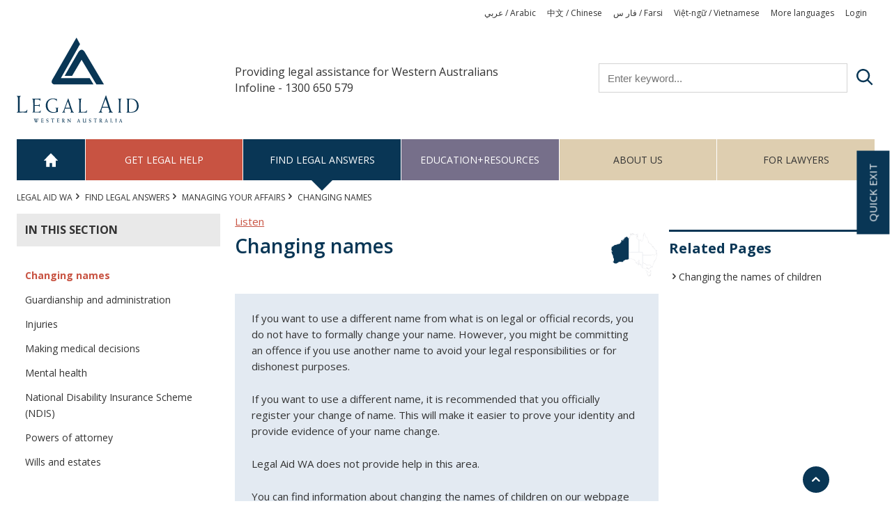

--- FILE ---
content_type: text/html; charset=UTF-8
request_url: https://www.legalaid.wa.gov.au/find-legal-answers/managing-your-affairs/changing-names
body_size: 9736
content:
<!DOCTYPE html>
<html lang="en" dir="ltr">
  <head>
    <meta charset="utf-8" />
<script>(function (d, t) {
    var bh  = d.createElement(t), s = d.getElementsByTagName(t)[0];
    bh.type = 'text/javascript';
    bh.src  = 'https://www.bugherd.com/sidebarv2.js?apikey=7iropga3xzvbtfsirjxkcw';
    s.parentNode.insertBefore(bh, s);
  })(document, 'script');</script>
<script async src="https://www.googletagmanager.com/gtag/js?id=UA-116863064-1"></script>
<script>window.dataLayer = window.dataLayer || [];function gtag(){dataLayer.push(arguments)};gtag("js", new Date());gtag("set", "developer_id.dMDhkMT", true);gtag("config", "UA-116863064-1", {"groups":"default","anonymize_ip":true,"page_placeholder":"PLACEHOLDER_page_path","allow_ad_personalization_signals":false});</script>
<meta name="Generator" content="Drupal 10 (https://www.drupal.org)" />
<meta name="MobileOptimized" content="width" />
<meta name="HandheldFriendly" content="true" />
<meta name="viewport" content="width=device-width, initial-scale=1.0" />
<link rel="icon" href="/themes/custom/legalaid/favicon.ico" type="image/vnd.microsoft.icon" />
<link rel="canonical" href="https://www.legalaid.wa.gov.au/find-legal-answers/managing-your-affairs/changing-names" />
<link rel="shortlink" href="https://www.legalaid.wa.gov.au/node/82" />
<script src="/sites/default/files/google_tag/primary/google_tag.script.js?t9l8tg" defer></script>

    <title>Changing names | Legal Aid WA</title>
    <link rel="stylesheet" media="all" href="/sites/default/files/css/css_8lkgZM4LHU-FEMVT8-_EzWXkzMihhNI17ItqV76f0rw.css?delta=0&amp;language=en&amp;theme=legalaid&amp;include=eJxtyNEKgCAMBdAfsvZJMnPI8JqjKeTfF_Ta4zlyD-hZKV_TGLt8DJDCYM1U0BNj87HeL8G1GSRat2kxoR_V6eeCLx_SKLHLA4QyJwQ" />
<link rel="stylesheet" media="all" href="/sites/default/files/css/css_1j1lTY_4ohN9e4YzJtaDgqZNOH66U_AZ1EIBIYTRWNA.css?delta=1&amp;language=en&amp;theme=legalaid&amp;include=eJxtyNEKgCAMBdAfsvZJMnPI8JqjKeTfF_Ta4zlyD-hZKV_TGLt8DJDCYM1U0BNj87HeL8G1GSRat2kxoR_V6eeCLx_SKLHLA4QyJwQ" />
<link rel="stylesheet" media="print" href="/sites/default/files/css/css_emtDcfcdLH7qqnn26rgzQrxl57jfmW8pUioW8kjEt-s.css?delta=2&amp;language=en&amp;theme=legalaid&amp;include=eJxtyNEKgCAMBdAfsvZJMnPI8JqjKeTfF_Ta4zlyD-hZKV_TGLt8DJDCYM1U0BNj87HeL8G1GSRat2kxoR_V6eeCLx_SKLHLA4QyJwQ" />

    
  </head>
  <body>
        <a href="#main-content" class="visually-hidden focusable">
      Skip to main content
    </a>
    <noscript><iframe src="https://www.googletagmanager.com/ns.html?id=GTM-KCNW54C" height="0" width="0" style="display:none;visibility:hidden"></iframe></noscript>
      <div class="dialog-off-canvas-main-canvas" data-off-canvas-main-canvas>
    

    
<div id="legal-aid" class="u-section--find-legal-answers">
  <header class="u-margin-bottom-small u-borders-bottom-on-mobile" role="banner" aria-label="Site header">
    <div class="o-wrapper u-visible-mobile u-margin-top-small u-margin-bottom-small">
      <div class="o-layout u-is-flex">
        <div class="o-layout__item u-4-12">
          <button type="button" class="c-btn c-btn--default" @click="showMainMenu = !showMainMenu; showMobileSearch = false">
            <i class="c-icon c-icon-navigation c-icon--lg" aria-hidden="true"></i>
            <span class="u-hidden-visually">Open main menu</span>
          </button>
        </div>
        <div class="o-layout__item u-4-12">
          <a href="/" title="Return to home page"><img src="/themes/custom/legalaid/logo.svg" /></a>
        </div>
        <div class="o-layout__item u-4-12--last u-text-right">
          <button type="button" class="c-btn c-btn--default" @click="showMobileSearch = !showMobileSearch; showMainMenu = false">
            <i class="c-icon c-icon-search c-icon--lg" aria-hidden="true"></i>
            <span class="u-hidden-visually">Open search bar</span>
          </button>
        </div>
      </div>
    </div> <!-- /.u-visible-mobile -->

    <div class="o-wrapper u-margin-bottom u-hidden-mobile">
      <div class="o-list-inline u-margin-top-tiny">
          <nav role="navigation" aria-labelledby="block-languages-menu" id="block-languages">
            
  <h2 class="visually-hidden" id="block-languages-menu">Languages</h2>
  

                          <ul class="c-menu-languages">
                          <li class="c-menu-languages__item c-menu-languages__item--1">
        <a href="https://www.legalaid.wa.gov.au/sites/default/files/inline-files/Arabic.pdf" title="Arabic" class="c-menu-languages__link c-menu-languages__link--1">عربي / Arabic</a>
              </li>
                      <li class="c-menu-languages__item c-menu-languages__item--2">
        <a href="/get-legal-help/get-help-your-language/zhongwen-chinese" title="Chinese" class="c-menu-languages__link c-menu-languages__link--2" data-drupal-link-system-path="node/2">中文 / Chinese</a>
              </li>
                      <li class="c-menu-languages__item c-menu-languages__item--3">
        <a href="https://www.legalaid.wa.gov.au/sites/default/files/inline-files/Farsi.pdf" title="Farsi" class="c-menu-languages__link c-menu-languages__link--3">فار س / Farsi</a>
              </li>
                      <li class="c-menu-languages__item c-menu-languages__item--4">
        <a href="/get-legal-help/get-help-your-language/viet-ngu-vietnamese" title="Vietnamese" class="c-menu-languages__link c-menu-languages__link--4" data-drupal-link-system-path="node/5">Việt-ngữ / Vietnamese</a>
              </li>
                      <li class="c-menu-languages__item c-menu-languages__item--5">
        <a href="/get-legal-help/get-help-your-language" title="More languages" class="c-menu-languages__link c-menu-languages__link--5" data-drupal-link-system-path="node/111">More languages</a>
              </li>
                      <li class="c-menu-languages__item c-menu-languages__item--6">
        <a href="/user/login" title="Log in" class="c-menu-languages__link c-menu-languages__link--6" data-drupal-link-system-path="user/login">Login</a>
              </li>
        </ul>
  

  </nav>


      </div>
      <div class="o-layout u-is-flex">
        <div class="o-layout__item u-3-12 u-2-12-at-wide">
          <a href="/" class="p-logo" title="Return to home page"><img src="/themes/custom/legalaid/logo.svg" /></a>
        </div>
        <div class="o-layout__item u-5-12 u-6-12-at-wide">
          <span class="u-h6 p-headline">Providing legal assistance for Western Australians</span>
          <div class="u-h6 p-headline">Infoline - 1300 650 579</div>
        </div>
        <div class="o-layout__item u-4-12--last">
            <div class="views-exposed-form block block-views block-views-exposed-filter-blocksearch-page-search" data-drupal-selector="views-exposed-form-search-page-search" id="block-exposedformsearchpage-search">
  
    
      <form action="/search" method="get" id="views-exposed-form-search-page-search" accept-charset="UTF-8">
  <div class="js-form-item c-field c-field--search-api-fulltext js-form-type-textfield js-form-item-search-api-fulltext">
      <label for="edit-search-api-fulltext" class="c-field__label">Search</label>
        <input placeholder="Enter keyword..." data-drupal-selector="edit-search-api-fulltext" type="text" id="edit-search-api-fulltext" name="search_api_fulltext" value="" size="30" maxlength="128" class="form-text c-field__input" />

        </div>
<div data-drupal-selector="edit-actions" class="form-actions js-form-wrapper c-field__form-wrapper c-field__submit" id="edit-actions"><input data-drupal-selector="edit-submit-search" type="submit" id="edit-submit-search" value="Search" class="button js-form-submit form-submit c-field__input" />
</div>


</form>

  </div>


        </div>
      </div>
    </div> <!-- /.u-hidden-mobile -->
    <div class="u-visible-mobile  main-navigation" v-cloak="">
      <transition name="slide-fade">
        <div v-show="showMainMenu">  <nav role="navigation" aria-labelledby="block-mainnavigation-menu" id="block-mainnavigation">
            
  <h2 class="visually-hidden" id="block-mainnavigation-menu">Main navigation</h2>
  

                          <ul class="c-menu-main">
                          <li class="c-menu-main__item c-menu-main__item--1">
        <a href="/" class="c-menu-main__link c-menu-main__link--1" data-drupal-link-system-path="&lt;front&gt;">Home</a>
              </li>
                      <li class="c-menu-main__item c-menu-main__item--2 c-menu-main__item--collapsed">
        <a href="/get-legal-help" class="c-menu-main__link c-menu-main__link--2" data-drupal-link-system-path="node/17">Get legal help</a>
              </li>
                      <li class="c-menu-main__item c-menu-main__item--3 c-menu-main__item--collapsed c-menu-main__item--active-trail">
        <a href="/find-legal-answers" class="c-menu-main__link c-menu-main__link--3" data-drupal-link-system-path="node/18">Find legal answers</a>
              </li>
                      <li class="c-menu-main__item c-menu-main__item--4 c-menu-main__item--collapsed">
        <a href="/resources" class="c-menu-main__link c-menu-main__link--4" data-drupal-link-system-path="node/1089">Education+Resources</a>
              </li>
                      <li class="c-menu-main__item c-menu-main__item--5 c-menu-main__item--collapsed">
        <a href="/about-us" class="c-menu-main__link c-menu-main__link--5" data-drupal-link-system-path="node/20">About us</a>
              </li>
                      <li class="c-menu-main__item c-menu-main__item--6 c-menu-main__item--collapsed">
        <a href="/lawyers" class="c-menu-main__link c-menu-main__link--6" data-drupal-link-system-path="node/21">For Lawyers</a>
              </li>
        </ul>
  

  </nav>

</div>
      </transition>
      <transition name="slide-fade">
        <div v-show="showMobileSearch" class="u-padding-tiny">
            <div class="views-exposed-form block block-views block-views-exposed-filter-blocksearch-page-search" data-drupal-selector="views-exposed-form-search-page-search" id="block-exposedformsearchpage-search">
  
    
      <form action="/search" method="get" id="views-exposed-form-search-page-search" accept-charset="UTF-8">
  <div class="js-form-item c-field c-field--search-api-fulltext js-form-type-textfield js-form-item-search-api-fulltext">
      <label for="edit-search-api-fulltext" class="c-field__label">Search</label>
        <input placeholder="Enter keyword..." data-drupal-selector="edit-search-api-fulltext" type="text" id="edit-search-api-fulltext" name="search_api_fulltext" value="" size="30" maxlength="128" class="form-text c-field__input" />

        </div>
<div data-drupal-selector="edit-actions" class="form-actions js-form-wrapper c-field__form-wrapper c-field__submit" id="edit-actions"><input data-drupal-selector="edit-submit-search" type="submit" id="edit-submit-search" value="Search" class="button js-form-submit form-submit c-field__input" />
</div>


</form>

  </div>


        </div>
      </transition>
    </div>
    <div class="o-wrapper u-hidden-mobile main-navigation">
        <nav role="navigation" aria-labelledby="block-mainnavigation-menu" id="block-mainnavigation">
            
  <h2 class="visually-hidden" id="block-mainnavigation-menu">Main navigation</h2>
  

                          <ul class="c-menu-main">
                          <li class="c-menu-main__item c-menu-main__item--1">
        <a href="/" class="c-menu-main__link c-menu-main__link--1" data-drupal-link-system-path="&lt;front&gt;">Home</a>
              </li>
                      <li class="c-menu-main__item c-menu-main__item--2 c-menu-main__item--collapsed">
        <a href="/get-legal-help" class="c-menu-main__link c-menu-main__link--2" data-drupal-link-system-path="node/17">Get legal help</a>
              </li>
                      <li class="c-menu-main__item c-menu-main__item--3 c-menu-main__item--collapsed c-menu-main__item--active-trail">
        <a href="/find-legal-answers" class="c-menu-main__link c-menu-main__link--3" data-drupal-link-system-path="node/18">Find legal answers</a>
              </li>
                      <li class="c-menu-main__item c-menu-main__item--4 c-menu-main__item--collapsed">
        <a href="/resources" class="c-menu-main__link c-menu-main__link--4" data-drupal-link-system-path="node/1089">Education+Resources</a>
              </li>
                      <li class="c-menu-main__item c-menu-main__item--5 c-menu-main__item--collapsed">
        <a href="/about-us" class="c-menu-main__link c-menu-main__link--5" data-drupal-link-system-path="node/20">About us</a>
              </li>
                      <li class="c-menu-main__item c-menu-main__item--6 c-menu-main__item--collapsed">
        <a href="/lawyers" class="c-menu-main__link c-menu-main__link--6" data-drupal-link-system-path="node/21">For Lawyers</a>
              </li>
        </ul>
  

  </nav>


    </div>
  </header>

  <div class="o-wrapper u-margin-bottom">
    <a id="main-content" tabindex="-1"></a>

    <div class="o-layout u-margin-bottom-small">
      <div class="o-layout__item p-hide">
          <div id="block-breadcrumbs" class="block block-system block-system-breadcrumb-block">
  
    
        <nav role="navigation" aria-labelledby="system-breadcrumb">
    <h2 id="system-breadcrumb" class="u-hidden-visually">Breadcrumb</h2>
    <ul class="c-breadcrumb">
              <li class="c-breadcrumb__item">
                      <a class="c-breadcrumb__link" href="/">Legal Aid WA</a>
                  </li>
              <li class="c-breadcrumb__item">
                      <a class="c-breadcrumb__link" href="/find-legal-answers">Find legal answers</a>
                  </li>
              <li class="c-breadcrumb__item">
                      <a class="c-breadcrumb__link" href="/find-legal-answers/managing-your-affairs">MANAGING YOUR AFFAIRS</a>
                  </li>
              <li class="c-breadcrumb__item">
                      Changing names
                  </li>
          </ul>
  </nav>

  </div>


      </div> <!-- /.u-6-12-at-tablet -->
      <div class="o-layout__item u-6-12--last-at-tablet">

      </div> <!-- /.u-6-12--last-at-tablet -->
    </div> <!-- /.o-layout -->



    <div class="o-layout">

              <aside role="complementary" class="u-3-12-at-desktop u-margin-bottom p-hide">
              <nav role="navigation" aria-labelledby="block-mainnavigation-subnav-find-legal-answers-menu" id="block-mainnavigation-subnav-find-legal-answers">
            
  <h2 class="visually-hidden" id="block-mainnavigation-subnav-find-legal-answers-menu">Find Legal Answers Subnav</h2>
  

        <h4 class="u-h6 u-text-uppercase u-background-grey u-padding-small js-menu-trigger">
  <i class="c-icon c-icon-navigation c-icon--btn u-visible-tablet" aria-hidden="true"></i>In this section
</h4>

              <ul class="c-navigation u-hidden-tablet js-sidebar-accordion">
                    <li class="c-navigation_item--active-trail">
        <span class="c-navigation__icon">
          <i class="c-icon c-icon-chevron-right" aria-hidden="true"></i>
        </span>
        <span class="c-navigation__link-text">
          <a href="/find-legal-answers/managing-your-affairs/changing-names" class="c-navigation_item--active-trail c-navigation__link is-active" data-drupal-link-system-path="node/82" aria-current="page">Changing names</a>
        </span>
              </li>
                <li>
        <span class="c-navigation__icon">
          <i class="c-icon c-icon-chevron-right" aria-hidden="true"></i>
        </span>
        <span class="c-navigation__link-text">
          <a href="/find-legal-answers/managing-your-affairs/guardianship-and-administration" class="c-navigation__link" data-drupal-link-system-path="node/85">Guardianship and administration</a>
        </span>
              </li>
                <li class="c-navigation__item--collapsed">
        <span class="c-navigation__icon">
          <i class="c-icon c-icon-chevron-right" aria-hidden="true"></i>
        </span>
        <span class="c-navigation__link-text">
          <a href="/find-legal-answers/managing-your-affairs/injuries" class="c-navigation__item--collapsed c-navigation__link" data-drupal-link-system-path="node/570">Injuries</a>
        </span>
              </li>
                <li>
        <span class="c-navigation__icon">
          <i class="c-icon c-icon-chevron-right" aria-hidden="true"></i>
        </span>
        <span class="c-navigation__link-text">
          <a href="/find-legal-answers/managing-your-affairs/making-medical-decisions" class="c-navigation__link" data-drupal-link-system-path="node/87">Making medical decisions</a>
        </span>
              </li>
                <li>
        <span class="c-navigation__icon">
          <i class="c-icon c-icon-chevron-right" aria-hidden="true"></i>
        </span>
        <span class="c-navigation__link-text">
          <a href="/find-legal-answers/managing-your-affairs/mental-health" class="c-navigation__link" data-drupal-link-system-path="node/84">Mental health</a>
        </span>
              </li>
                <li class="c-navigation__item--collapsed">
        <span class="c-navigation__icon">
          <i class="c-icon c-icon-chevron-right" aria-hidden="true"></i>
        </span>
        <span class="c-navigation__link-text">
          <a href="/find-legal-answers/managing-your-affairs/national-disability-insurance-scheme-ndis" title="Applying for the National Disability Insurance Scheme" class="c-navigation__item--collapsed c-navigation__link" data-drupal-link-system-path="node/578">National Disability Insurance Scheme (NDIS)</a>
        </span>
              </li>
                <li class="c-navigation__item--collapsed">
        <span class="c-navigation__icon">
          <i class="c-icon c-icon-chevron-right" aria-hidden="true"></i>
        </span>
        <span class="c-navigation__link-text">
          <a href="/find-legal-answers/managing-your-affairs/powers-attorney" class="c-navigation__item--collapsed c-navigation__link" data-drupal-link-system-path="node/571">Powers of attorney</a>
        </span>
              </li>
                <li class="c-navigation__item--collapsed">
        <span class="c-navigation__icon">
          <i class="c-icon c-icon-chevron-right" aria-hidden="true"></i>
        </span>
        <span class="c-navigation__link-text">
          <a href="/find-legal-answers/managing-your-affairs/wills-and-estates" class="c-navigation__item--collapsed c-navigation__link" data-drupal-link-system-path="node/572">Wills and estates</a>
        </span>
              </li>
        </ul>
  


  </nav>


        </aside>
      
      <div class="u-display-block">
        <div class="u-z-index-50 u-relative u-float-left u-width-50">
            <div id="readspeaker_button1" class="rs_skip rsbtn rs_preserve u-hide-ext-span">
    <a rel="nofollow" class="rsbtn_play" accesskey="L" title="Listen to this page using ReadSpeaker webReader"
       href="//app-oc.readspeaker.com/cgi-bin/rsent?customerid=8631&amp;lang=en_au&amp;readid=main&amp;url=https://www.legalaid.wa.gov.au/find-legal-answers/managing-your-affairs/changing-names">
        <span class="rsbtn_left rsimg rspart"><span class="rsbtn_text"><span>Listen</span></span></span>
        <span class="rsbtn_right rsimg rsplay rspart"></span>
    </a>
</div>
        </div>
      </div>

      <main role="main" class="u-margin-bottom u-9-12--last-at-desktop" id="main">

        
          <div data-drupal-messages-fallback class="hidden"></div><div id="block-legalaid-content" class="block block-system block-system-main-block">
  
    
      <article>
                    
    <div class="o-layout">
      <div class="o-layout__item u-8-12-at-desktop">

        
        <div class="o-layout">
          <div class="o-layout__item u-10-12">
            <h1 class="u-h2 u-text-bold u-text-primary"><span>Changing names</span>
</h1>
          </div>
                      <div class="o-layout__item u-text-right u-2-12--last u-margin-bottom p-hide">
              <law-map region="wa" section="find-legal-answers"></law-map>
            </div>
                  </div>

                  <div class="u-padding u-margin-bottom u-section__bg-light">
            
            <div class="c-introduction"><p>If you want to use a different name from what is on legal or official records, you do not have to formally change your name. However, you might be committing an offence if you use another name to avoid your legal responsibilities or for dishonest purposes.</p>

<p>If you want to use a different name, it is recommended that you officially register your change of name. This will make it easier to prove your identity and provide evidence of your name change.</p>

<p>Legal Aid WA does not provide help in this area.</p>

<p><span><span><span>You can find information about</span></span></span> changing the names of children on our webpage <a data-entity-substitution="canonical" data-entity-type="node" data-entity-uuid="9862c68e-615a-4a78-bb1d-1422e7c61604" href="/find-legal-answers/family/making-decisions-about-children/changing-names-children" title="Changing the names of children">Changing the names of children</a>.</p></div>
      
          </div>
        
        <div class="c-wysiwyg">
          
            <div><h4><span><span><strong><span><span>How do I change my name as an adult?</span></span></strong></span></span></h4>

<p><span><span><span><span><span>You can apply to the <a href="https://www.wa.gov.au/service/justice/civil-law/changing-your-name">Registry of Births, Deaths and Marriages</a> to change your name if:</span></span></span></span></span></p>

<ul>
	<li><span><span><span><span><span><span>your birth is registered in Western Australia, or</span></span></span></span></span></span></li>
	<li><span><span><span><span><span><span>you were born overseas, are an Australian citizen or permanent resident, and have ordinarily lived&nbsp;in Western Australia for the last 12 months.</span></span></span></span></span></span></li>
</ul>

<p><span><span><span><span><span>To apply, you need to complete an Application to Register a Change of Name (Adult), pay the correct fee and provide documents to support your application. Unless there are exceptional reasons, such as personal safety, you cannot change your name more than once in any 12-month period.</span></span></span></span></span></p>

<p><span><span><span><span><span>The fee to change your name may be waived in some circumstances, including if you are changing your name because of severe family violence. This fee waiver is not automatic. Contact the&nbsp;Registry on&nbsp;</span></span></span><a href="tel://1300%20305%20021/" title="call 1300 305 021"><span><span><span>1300 305 021</span></span></span></a><span><span><span>&nbsp;to find out the information you must provide in support of asking for the fee to be waived.</span></span></span></span></span></p>

<h4><span><span><span><span>Can I have my new name added to my birth certificate?</span></span></span></span></h4>

<p><span><span><span><span><span>If you were born in Western Australia, your original name will remain on your birth certificate and your new name will be added as a notation. If you have changed your name and it isn't noted on your WA birth certificate, you can apply to the Registry for that name to be added to your birth record. No fee is charged for this process.</span></span></span></span></span></p>

<p><span><span><span><span><span>Once your birth certificate has been updated to show your new name as a notation, you can get a copy by paying an additional fee.</span></span></span></span></span></p>

<h4><span><span><strong><span><span>What if I am married, or in a de facto relationship, and want to change my name?</span></span></strong></span></span></h4>

<p><span><span><span><span><span>You are not legally required to change your family name (surname) when you get married.</span></span></span></span></span></p>

<p><span><span><span><span><span>If you were married in Australia and want to change your name, you can:</span></span></span></span></span></p>

<ul>
	<li><span><span><span><span><span><span>use your husband or wife's family name, or</span></span></span></span></span></span></li>
	<li><span><span><span><span><span><span>combine family names with your husband or wife,</span></span></span></span></span></span></li>
</ul>

<p><span><span><span><span><span>without needing to register a formal change of name.</span></span></span></span></span></p>

<p><span><span><span><span><span>If you have separated or divorced from your husband or wife, you can:</span></span></span></span></span></p>

<ul>
	<li><span><span><span><span><span><span>return to your previous family name</span></span></span></span></span></span></li>
	<li><span><span><span><span><span><span>use a former married name, or</span></span></span></span></span></span></li>
	<li><span><span><span><span><span><span>return to a previous legal name that has been formally registered.</span></span></span></span></span></span></li>
</ul>

<p><span><span><span><span><span>You do not need to register a formal change of name in these circumstances either.</span></span></span></span></span></p>

<h4><span><span><strong><span><span><span>Applying to register a change of name - married or de facto</span></span></span></strong></span></span></h4>

<p><span><span><span><span><span>Formally changing your name after marriage or as a de facto partner can make it easier to prove your identity. You can also change the family name of your children at the same time.</span></span></span></span></span></p>

<p><span><span><span><span><span>Married or de facto couples, and their children under 18 years old, can apply together as a family to register a change of name. Each person wanting to change their name must complete an Application to Register a Change of Name form and provide the necessary supporting evidence or documents.</span></span></span></span></span></p>

<p><span><span><span><span><span>Only adults who are applying as part of a family are charged the application fee. It is free for children to apply to change their name as part of a family change.</span></span></span></span></span></p>

<p><span><span><span><span><span>If you are changing your legal name after marriage, you will be given a certificate as evidence of your new name, but it will not be recorded on your marriage certificate.</span></span></span></span></span></p>

<h4><span><span><strong><span><span>What if I am an Aboriginal person, former ward, or child migrant who wants to know more about my birth record?</span></span></strong></span></span></h4>

<p><span><span><span><span><span>The&nbsp;<a href="https://www.wa.gov.au/organisation/department-of-communities/searching-your-family-history" target="_blank" title="Searching for your family history - Department of Communities"><span>Department of Communities </span></a>provides historical family and personal information to Aboriginal people, former state wards, and British and Maltese child migrants. Information is released through freedom of information applications. Information about FOI applications is available from the <a href="https://www.wa.gov.au/government/document-collections/department-of-communities-freedom-of-information-foi">Department's website</a> or by calling&nbsp;<a href="//lawa/dfs/home/perth/anna.oconnor/Desktop/webpages%20child%20protection/(08)%206414%203344" title="call (08) 9222 2555"><span>(08) 6414 3344</span></a><strong>.</strong></span></span></span></span></span></p>

<p><span><span><span><span><span>The WA government publication&nbsp;</span></span></span><a href="https://signposts.communities.wa.gov.au/" target="_blank" title="Signposts: A guide for children and young people in care"><span><span><span>Signposts: A Guide for Children and Young People in Care in WA from 1920</span></span></span></a><span><span><span>&nbsp;has information to help people find documents related to their time in residential out-of-home care or supported accommodation.</span></span></span></span></span></p>

<h4><span><span><strong><span><span>What if I am an Aboriginal person and want to know more about my family history?</span></span></strong></span></span></h4>

<p><span><span><span><span><span>You may be able to access your family history online through the <a href="https://www.dlgsc.wa.gov.au/docs/default-source/aboriginal-history/norman-tindale-collection/norman-tindale-collection.pdf?sfvrsn=f38f281b_5">Norman Tindale Collection</a>.&nbsp;It contains genealogical information, </span></span></span><span>recorded</span><span><span><span> in 50 Aboriginal communities across Western Australia between 1935 and 1966.&nbsp;To access these records, you can select the ‘Request more information’ option when browsing the online index, or you can complete a family history application form available through the&nbsp;<a href="https://www.dlgsc.wa.gov.au/aboriginal-culture/aboriginal-history/aboriginal-history-research-services">Aboriginal History Research Service</a>&nbsp;(AHRS).&nbsp;</span></span></span></span></span></p>

<p><span><span><span><span><span>The AHRS helps people to locate historical records about&nbsp;themselves and their Aboriginal ancestors. </span></span></span>&nbsp;</span></span></p>

<p><span><span>The <span><span><a href="https://slwa.wa.gov.au/collections/family-history/aboriginal-family-history">State Library of Western Australia</a></span></span><span><span> also has resources that may help you explore your family history.&nbsp;</span></span></span></span></p>

<h4><span><span><strong><span><span>More information</span></span></strong></span></span></h4>

<h6><span><span><strong><span><span><span>Registry of Births, Deaths and Marriages</span></span></span></strong></span></span></h6>

<ul>
	<li><span><span><span><span><a href="https://www.wa.gov.au/service/justice/civil-law/changing-your-name" target="_blank"><span><span><span>Change of name</span></span></span></a></span></span></span></span></li>
	<li><span><span><span><span><a href="https://www.wa.gov.au/service/justice/civil-law/changing-your-name" target="_blank"><span><span><span>Forms and fees</span></span></span></a></span></span></span></span></li>
</ul>

<h6><span><span><strong><span><span><span>Department of Communities&nbsp;</span></span></span></strong></span></span></h6>

<ul>
	<li><span><span><span><span><a href="https://www.wa.gov.au/organisation/department-of-communities/searching-your-family-history" target="_blank" title="Searching for your family history - Department of Communities"><span><span><span>Searching for your family history</span></span></span></a></span></span></span></span></li>
</ul>

<h6><span><span><strong><span><span><span>State Library</span></span></span></strong></span></span></h6>

<ul>
	<li><span><span><span><span><span><a href="https://slwa.wa.gov.au/collections/family-history/aboriginal-family-history">WA Indigenous Family History Resources</a>&nbsp;- the State Library of Western Australia has several publications available which may help with family history research.</span></span></span></span></span></li>
</ul>

<h6><span><span><strong><span><span><span>Department of Creative Industries, Tourism and Sport</span></span></span></strong></span></span></h6>

<ul>
	<li><span><span><span><span><span><span><a href="https://www.dlgsc.wa.gov.au/aboriginal-history/aboriginal-history-research-services/family-history">Aboriginal History Research Services</a> including <a href="https://www.dlgsc.wa.gov.au/aboriginal-history/aboriginal-history-research-services/family-history">Family history</a> - <a href="tel:1800 161 301">call 1800 161 301 </a></span></span></span></span></span></span></li>
</ul>

<p>&nbsp;</p>

<p><span><span><span><span><span>Reviewed: 30 August 2022</span></span></span></span></span></p></div>
      
        </div>
        
      </div>

              <div class="o-layout__item u-4-12--last-at-desktop p-hide">
          
          
  <div class="u-padding-top-small c-related-page">
    <h2 class="u-h4 u-margin-bottom-small u-text-primary">Related Pages</h2>
          <ul class="c-navigation">
              <li>
        <a href="/find-legal-answers/family/making-decisions-about-children/changing-names-children" class="c-navigation__link c-navigation__link--chevron" hreflang="en">Changing the names of children</a>
      </li>
              </ul>
      </div>


                  </div>
          </div>
  </article>

  </div>



          <div class="u-hidden p-show">
            <h3>Disclaimer</h3>
  <p>
    The information displayed on this page is provided for information purposes only and does not constitute legal advice. If you have a legal problem, you should
    see a lawyer. Legal Aid Western Australia aims to provide information that is accurate, however does not accept responsibility for any errors or omissions in the
    information provided on this page or incorporated into it by reference.
  </p>          </div>
      </main>
          </div>
  </div>

  <footer class="o-wrapper p-hide" role="contentinfo">
    <div class="o-layout u-borders-top u-padding-top-small">
      <div class="u-11-12-at-desktop u-flex-desktop u-text-center">
          <nav role="navigation" aria-labelledby="block-footer-menu" id="block-footer">
            
  <h2 class="visually-hidden" id="block-footer-menu">Footer</h2>
  

                          <ul class="c-menu-footer">
                          <li class="c-menu-footer__item c-menu-footer__item--1">
        <a href="/about-us/contact-us" class="c-menu-footer__link c-menu-footer__link--1" data-drupal-link-system-path="node/101">Contact Us</a>
              </li>
                      <li class="c-menu-footer__item c-menu-footer__item--2">
        <a href="/acknowledgement-country" class="c-menu-footer__link c-menu-footer__link--2" data-drupal-link-system-path="node/521">Acknowledgement of Country</a>
              </li>
                      <li class="c-menu-footer__item c-menu-footer__item--3">
        <a href="/accessibility" class="c-menu-footer__link c-menu-footer__link--3" data-drupal-link-system-path="node/35">Accessibility</a>
              </li>
                      <li class="c-menu-footer__item c-menu-footer__item--4">
        <a href="/about-us/our-organisation/our-vision-and-values/anti-discrimination-and-inclusivity" title="Anti-discrimination and inclusivity" class="c-menu-footer__link c-menu-footer__link--4" data-drupal-link-system-path="node/1073">Inclusivity</a>
              </li>
                      <li class="c-menu-footer__item c-menu-footer__item--5">
        <a href="/privacy-statement" class="c-menu-footer__link c-menu-footer__link--5" data-drupal-link-system-path="node/36">Privacy</a>
              </li>
                      <li class="c-menu-footer__item c-menu-footer__item--6">
        <a href="/sitemap" title="Site Sitemap" class="c-menu-footer__link c-menu-footer__link--6" data-drupal-link-system-path="sitemap">Sitemap</a>
              </li>
                      <li class="c-menu-footer__item c-menu-footer__item--7">
        <a href="/copyright" class="c-menu-footer__link c-menu-footer__link--7" data-drupal-link-system-path="node/37">Copyright</a>
              </li>
                      <li class="c-menu-footer__item c-menu-footer__item--8">
        <a href="/disclaimer" class="c-menu-footer__link c-menu-footer__link--8" data-drupal-link-system-path="node/38">Disclaimer</a>
              </li>
                      <li class="c-menu-footer__item c-menu-footer__item--9">
        <a href="/about-us/contact-us/complaints" class="c-menu-footer__link c-menu-footer__link--9" data-drupal-link-system-path="node/443">Feedback &amp; complaints</a>
              </li>
                      <li class="c-menu-footer__item c-menu-footer__item--10">
        <a href="https://www.facebook.com/LegalAidWAofficial/" class="c-menu-footer__link c-menu-footer__link--10">Facebook Logo</a>
              </li>
                      <li class="c-menu-footer__item c-menu-footer__item--11">
        <a href="/user/login" title="For staff and authorised users" class="c-menu-footer__link c-menu-footer__link--11" data-drupal-link-system-path="user/login">Log in</a>
              </li>
        </ul>
  

  </nav>


<div id="block-flags">
  
    
  <a href="/about-us/our-organisation/our-vision-and-values/anti-discrimination-and-inclusivity" title="Anti-discrimination and inclusivity" class="u-display-block">
          
      <div>
              <div>  <img loading="lazy" src="/sites/default/files/styles/footer_logo/public/2021-06/AA-TSI-LGBTIQA-flags.png?itok=4B3X-XS5" width="144" height="30" alt="Australian Aboriginal Flag - Harold Thomas; Torres Strait Islander Flag - Bernard Namok; LGBTIQA Progress Flag - Daniel Quasar" />


</div>
          </div>
  
      </a>
</div>


      </div>
      <div class="u-1-12--last-at-desktop u-text-center u-margin-bottom-small">
                <button type="button" v-scroll-to="'#legal-aid'" class="c-btn c-btn--circle c-btn--primary u-fixed-desktop u-margin-bottom-small u-bottom-zero u-right-90">
          <i class="c-icon c-icon-chevron-up" aria-hidden="true"></i><span class="u-hidden-visually">Scroll to top</span>
        </button>
      </div>
    </div>
  </footer>
</div> <!-- /#legal-aid -->

<a href="https://www.google.com.au" class="c-lawa-quick-exit u-hide-ext p-hide" title="Quick exit">Quick exit</a>

<script>(function(t,e,s,n){var o,a,c;t.SMCX=t.SMCX||[],e.getElementById(n)||(o=e.getElementsByTagName(s),a=o[o.length-1],c=e.createElement(s),c.type="text/javascript",c.async=!0,c.id=n,c.src="https://widget.surveymonkey.com/collect/website/js/tRaiETqnLgj758hTBazgd_2Fl0hAvWCD8cNdKnWc8kt0JswkGi2JH3x20smaedZeLe.js",a.parentNode.insertBefore(c,a))})(window,document,"script","smcx-sdk");</script>
  </div>

    
    <script type="application/json" data-drupal-selector="drupal-settings-json">{"path":{"baseUrl":"\/","pathPrefix":"","currentPath":"node\/82","currentPathIsAdmin":false,"isFront":false,"currentLanguage":"en"},"pluralDelimiter":"\u0003","suppressDeprecationErrors":true,"data":{"extlink":{"extTarget":true,"extTargetNoOverride":false,"extNofollow":false,"extNoreferrer":false,"extFollowNoOverride":false,"extClass":"ext","extLabel":"(link is external)","extImgClass":false,"extSubdomains":false,"extExclude":"\\.legalaid\\.wa\\.gov\\.au|\\.familyviolencelaw\\.gov\\.au|.communities\\.wa\\.gov\\.au\\\/projects||\\.austlii\\.edu\\.au","extInclude":"grantsonline\\.\\legalaid\\.\\wa\\.\\gov\\.\\au","extCssExclude":"","extCssExplicit":"","extAlert":false,"extAlertText":"This link will take you to an external web site. We are not responsible for their content.","mailtoClass":"mailto","mailtoLabel":"(link sends email)","extUseFontAwesome":false,"extIconPlacement":"after","extFaLinkClasses":"fa fa-external-link","extFaMailtoClasses":"fa fa-envelope-o","whitelistedDomains":[]}},"google_analytics":{"account":"UA-116863064-1","trackOutbound":true,"trackMailto":true,"trackTel":true,"trackDownload":true,"trackDownloadExtensions":"7z|aac|arc|arj|asf|asx|avi|bin|csv|doc(x|m)?|dot(x|m)?|exe|flv|gif|gz|gzip|hqx|jar|jpe?g|js|mp(2|3|4|e?g)|mov(ie)?|msi|msp|pdf|phps|png|ppt(x|m)?|pot(x|m)?|pps(x|m)?|ppam|sld(x|m)?|thmx|qtm?|ra(m|r)?|sea|sit|tar|tgz|torrent|txt|wav|wma|wmv|wpd|xls(x|m|b)?|xlt(x|m)|xlam|xml|z|zip"},"simple_popup_blocks":{"settings":[]},"ajaxTrustedUrl":{"\/search":true},"user":{"uid":0,"permissionsHash":"6a5415abb34940148a0e3014bac6a5809c425f228016ec18afd502581c8b3aeb"}}</script>
<script src="/sites/default/files/js/js_E39T6PGQT1HA1vkoBw3B6AEK67foZBKXmzHXyvTx7c4.js?scope=footer&amp;delta=0&amp;language=en&amp;theme=legalaid&amp;include=eJxti1EKgCAQBS9k7ZFkU1nEl7ukQt4-ob_oc4aZdHfkWihewxh7etGJqiB5rozZc2j0FQ5JGJwjCfRgbK3PdYpr-bQVmtowf0BDafTjHkrVMAw"></script>
<script src="//f1-oc.readspeaker.com/script/8631/webReader/webReader.js?pids=wr"></script>
<script src="/sites/default/files/js/js_CSD2HjptMej6ifgF2hhnjG1z1nhCAEzzWFmLsaiUeyg.js?scope=footer&amp;delta=2&amp;language=en&amp;theme=legalaid&amp;include=eJxti1EKgCAQBS9k7ZFkU1nEl7ukQt4-ob_oc4aZdHfkWihewxh7etGJqiB5rozZc2j0FQ5JGJwjCfRgbK3PdYpr-bQVmtowf0BDafTjHkrVMAw"></script>

  </body>
</html>


--- FILE ---
content_type: text/css
request_url: https://www.legalaid.wa.gov.au/sites/default/files/css/css_1j1lTY_4ohN9e4YzJtaDgqZNOH66U_AZ1EIBIYTRWNA.css?delta=1&language=en&theme=legalaid&include=eJxtyNEKgCAMBdAfsvZJMnPI8JqjKeTfF_Ta4zlyD-hZKV_TGLt8DJDCYM1U0BNj87HeL8G1GSRat2kxoR_V6eeCLx_SKLHLA4QyJwQ
body_size: 9198
content:
@import url(https://fonts.googleapis.com/css?family=Open+Sans:300,400,600,700);@import url(https://fonts.googleapis.com/css?family=Lora);
/* @license GPL-2.0-or-later https://www.drupal.org/licensing/faq */
.slick-slider{-webkit-touch-callout:none;-webkit-tap-highlight-color:transparent;box-sizing:border-box;touch-action:pan-y;-webkit-user-select:none;-moz-user-select:none;user-select:none}.slick-list,.slick-slider{display:block;position:relative}.slick-list{margin:0;overflow:hidden;padding:0}.slick-list:focus{outline:none}.slick-list.dragging{cursor:pointer;cursor:hand}.slick-slider .slick-list,.slick-slider .slick-track{transform:translateZ(0)}.slick-track{display:block;left:0;margin-left:auto;margin-right:auto;position:relative;top:0}.slick-track:after,.slick-track:before{content:"";display:table}.slick-track:after{clear:both}.slick-loading .slick-track{visibility:hidden}.slick-slide{display:none;float:left;height:100%;min-height:1px}[dir=rtl] .slick-slide{float:right}.slick-slide img{display:block}.slick-slide.slick-loading img{display:none}.slick-slide.dragging img{pointer-events:none}.slick-initialized .slick-slide{display:block}.slick-loading .slick-slide{visibility:hidden}.slick-vertical .slick-slide{border:1px solid transparent;display:block;height:auto}.slick-arrow.slick-hidden{display:none}html{box-sizing:border-box}*,:after,:before{box-sizing:inherit}html{-ms-text-size-adjust:100%;-webkit-text-size-adjust:100%;font-family:sans-serif;line-height:1.15}body{margin:0}article,aside,footer,header,nav,section{display:block}h1{font-size:2em;margin:.67em 0}figcaption,figure,main{display:block}figure{margin:1em 40px}hr{box-sizing:content-box;height:0;overflow:visible}pre{font-family:monospace,monospace;font-size:1em}a{-webkit-text-decoration-skip:objects;background-color:transparent}a:active,a:hover{outline-width:0}abbr[title]{border-bottom:none;text-decoration:underline;-webkit-text-decoration:underline dotted;text-decoration:underline dotted}b,strong{font-weight:inherit;font-weight:bolder}code,kbd,samp{font-family:monospace,monospace;font-size:1em}dfn{font-style:italic}mark{background-color:#ff0;color:#000}small{font-size:80%}sub,sup{font-size:75%;line-height:0;position:relative;vertical-align:baseline}sub{bottom:-.25em}sup{top:-.5em}audio,video{display:inline-block}audio:not([controls]){display:none;height:0}img{border-style:none}svg:not(:root){overflow:hidden}button,input,optgroup,select,textarea{font-family:sans-serif;font-size:100%;line-height:1.15;margin:0}button,input{overflow:visible}button,select{text-transform:none}[type=reset],[type=submit],button,html [type=button]{-webkit-appearance:button}[type=button]::-moz-focus-inner,[type=reset]::-moz-focus-inner,[type=submit]::-moz-focus-inner,button::-moz-focus-inner{border-style:none;padding:0}[type=button]:-moz-focusring,[type=reset]:-moz-focusring,[type=submit]:-moz-focusring,button:-moz-focusring{outline:1px dotted ButtonText}fieldset{border:1px solid silver;margin:0 2px;padding:.35em .625em .75em}legend{box-sizing:border-box;color:inherit;display:table;max-width:100%;padding:0;white-space:normal}progress{display:inline-block;vertical-align:baseline}textarea{overflow:auto}[type=checkbox],[type=radio]{box-sizing:border-box;padding:0}[type=number]::-webkit-inner-spin-button,[type=number]::-webkit-outer-spin-button{height:auto}[type=search]{-webkit-appearance:textfield;outline-offset:-2px}[type=search]::-webkit-search-cancel-button,[type=search]::-webkit-search-decoration{-webkit-appearance:none}::-webkit-file-upload-button{-webkit-appearance:button;font:inherit}details,menu{display:block}summary{display:list-item}canvas{display:inline-block}[hidden],template{display:none}blockquote,body,dd,dl,fieldset,figure,h1,h2,h3,h4,h5,h6,hr,legend,ol,p,pre,ul{margin:0;padding:0}li>ol,li>ul{margin-bottom:0}table{border-collapse:collapse;border-spacing:0}fieldset{border:0;min-width:0}address,blockquote,dl,fieldset,figure,h1,h2,h3,h4,h5,h6,hr,ol,p,pre,table,ul{margin-bottom:1.6rem}dd,ol,ul{margin-left:1.6rem}@font-face{font-family:icomoon;font-style:normal;font-weight:400;src:url(/themes/custom/legalaid/icons/fonts/icomoon.eot);src:url(/themes/custom/legalaid/icons/fonts/icomoon.eot) format("embedded-opentype"),url(/themes/custom/legalaid/icons/fonts/icomoon.woff) format("woff"),url(/themes/custom/legalaid/icons/fonts/icomoon.ttf) format("truetype"),url(/themes/custom/legalaid/icons/fonts/icomoon.svg) format("svg")}h1{font-size:36px;font-size:2.4rem;line-height:1.2777777778}h2{font-size:28px;font-size:1.8666666667rem;line-height:1.6428571429}h3{font-size:24px;font-size:1.6rem;line-height:1.9166666667}h4{font-size:20px;font-size:1.3333333333rem;line-height:1.15}h5{font-size:18px;font-size:1.2rem;line-height:1.2777777778}h6{font-size:16px;font-size:1.0666666667rem;line-height:1.4375}html{font-size:.9375em;line-height:1.5333333333;min-height:100%;overflow-y:scroll}body{color:#333;font-family:Open Sans,sans-serif;padding-bottom:47px}@media (min-width:46.25em){body{padding-bottom:0}}figcaption{border-bottom:1px solid #766f8a;font-family:Lora,serif;font-style:italic;margin-bottom:24px;padding:0 12px 24px;text-align:center}input[type=email],input[type=password],input[type=text],select,textarea{outline:none;transition:all .3s ease-in-out}input[type=email]:focus,input[type=password]:focus,input[type=text]:focus,select:focus,textarea:focus{border:3px solid #3498db}form{max-width:720px}img{font-style:italic;height:auto;max-width:100%;vertical-align:middle}a{color:#c85342}a,a:focus,a:hover{transition:.3333333333s}a:hover{color:#093655;text-decoration:none}.o-layout,.o-layout .views-element-container{display:block;list-style:none;margin-left:auto;margin-right:auto;max-width:100%;padding:0}.o-layout .views-element-container:after,.o-layout:after{clear:both;content:" ";display:block}.o-layout--masonry .o-layout__item,.o-layout--masonry .o-layout__sizer{width:100%}@media (min-width:46.25em){.o-layout--masonry .o-layout__item,.o-layout--masonry .o-layout__sizer{width:48%}}@media (min-width:61.25em){.o-layout--masonry .o-layout__item,.o-layout--masonry .o-layout__sizer{width:32.3%}}.o-list-inline{list-style:none;margin-left:0}.o-list-inline li,.o-list-inline__item{display:inline-block}.o-wrapper{margin-left:auto;margin-right:auto;max-width:1600px;padding-left:12px;padding-right:12px}.o-wrapper:after{clear:both;content:" ";display:block}@media (min-width:61.25em){.o-wrapper{padding-left:24px;padding-right:24px}}.block-views-exposed-filter-blocksearch-page-search .c-field__label{clip:rect(0 0 0 0)!important;border:0!important;height:1px!important;margin:-1px!important;overflow:hidden!important;padding:0!important;position:absolute!important;width:1px!important}.block-views-exposed-filter-blocksearch-page-search .c-field__input,.block-views-exposed-filter-blocksearch-page-search .c-field__input:focus,.block-views-exposed-filter-blocksearch-page-search .c-field__input:hover{border-width:1px}.block-views-exposed-filter-blocksearch-page-search form{margin-left:auto;margin-right:auto;max-width:100%}.block-views-exposed-filter-blocksearch-page-search form:after{clear:both;content:" ";display:block}.block-views-exposed-filter-blocksearch-page-search .c-field--search-api-fulltext{float:left;width:90%}.block-views-exposed-filter-blocksearch-page-search .c-field__submit{float:right;margin-right:0;width:10%}.block-views-exposed-filter-blocksearch-page-search .c-field__submit>.c-field__input{background-color:#093655;-webkit-mask:url(/themes/custom/legalaid/svgs/search.svg) no-repeat 50% 50%;-webkit-mask-size:24px;text-indent:-9999px}.block-views-exposed-filter-blocksearch-page-search .c-field__submit>.c-field__input:hover{background-color:#c85342}.search-rows{word-break:break-word}.facets-widget-checkbox,.facets-widget-links,.facets-widget-menuorder{margin-bottom:2em}.entity-moderation-form{background:#c8c5d0;border:3px dotted #766f8a;list-style:none;margin:2em 0;padding:.5em}.entity-moderation-form input[type=submit]{margin-bottom:0;top:-.4em}#block-privatenotes{background-color:#f3f5e7;display:none;margin-bottom:50px;padding:20px}#block-privatenotes .form-submit{background-color:#093655;border:none;color:#fff}.c-tabs--primary .private-notes{margin-left:4px}#pvtnotesdelete-form .form-submit{background-color:#093655;border:none;color:#fff}@media (min-width:46.25em){#block-privatenotes{min-height:300px;position:relative}#block-privatenotes form{max-width:none;padding-left:55%}#block-privatenotes .private-notes-area{height:270px;left:20px;position:absolute;top:80px;width:45%}}.c-breadcrumb{list-style:none;margin:0}.c-breadcrumb__item{display:inline-block}.c-breadcrumb__item,.c-breadcrumb__link{font-size:12px;font-size:.8rem;line-height:1.9166666667;text-transform:uppercase}.c-breadcrumb__link{color:#333;text-decoration:none}.c-breadcrumb__link,.c-breadcrumb__link:focus,.c-breadcrumb__link:hover{transition:.3333333333s}.c-breadcrumb__link:focus,.c-breadcrumb__link:hover{text-decoration:underline}.c-breadcrumb__link:after{-webkit-font-smoothing:antialiased;-moz-osx-font-smoothing:grayscale;content:"\e901";display:inline-block;font:normal normal normal 14px/1 icomoon;text-rendering:auto}.c-box-link{margin-bottom:18px}.c-box-link:last-child{margin-bottom:0}.c-box-link__container{color:#333;text-decoration:none}.c-box-link__container:hover .c-box-link__left{background:#c85342;color:#fff;transition:all .3s ease}.c-box-link__title{font-size:20px;font-size:1.3333333333rem;font-weight:400;line-height:1.15;margin-bottom:18px}.c-box-link__description{margin-bottom:0}.c-box-link__left{background:#f4f4f6;padding:18px;transition:all .3s ease}.c-box-link__arrow{background:#c85342;color:#fff;height:100%;width:55px}.c-box-link__content{display:table;min-height:155px;width:100%}.c-box-link__content>.c-box-link__arrow,.c-box-link__content>.c-box-link__left{display:table-cell;vertical-align:middle}.c-box-link__content>.c-box-link__arrow{text-align:center}.c-box-slider,.c-box-slider .slick-list{height:100%;width:100%}.c-box-slider .slick-track{height:100%}.c-box-slider .slick-slide,.c-box-slider .slick-slide>div{height:100%;width:100%}.c-btn,.entity-moderation-form input[type=submit]{background:transparent;border:1px solid transparent;cursor:pointer;display:inline-block;font:inherit;font-size:14px;font-size:.9333333333rem;line-height:1.6428571429;margin:0;padding:6px 24px;text-align:center;text-decoration:none;text-transform:uppercase;vertical-align:middle}.c-btn .ext,.entity-moderation-form input[type=submit] .ext{display:none}.c-btn--default{border:none;color:#093655;padding:0}.c-btn--default:focus,.c-btn--default:hover{color:#c85342}.c-btn--primary,.entity-moderation-form input[type=submit]{background:#093655;color:#fff}.c-btn--primary:focus,.c-btn--primary:hover,.entity-moderation-form input[type=submit]:focus,.entity-moderation-form input[type=submit]:hover{background:#0e5383}.c-btn--secondary{background:#c85342;color:#fff}.c-btn--secondary:focus,.c-btn--secondary:hover{background:#d3776a;color:#fff}.c-btn--white{background:#fff;border:2px solid #fff;color:#c85342}.c-btn--white:focus,.c-btn--white:hover{background:transparent;color:#fff}.c-btn--block{width:100%}.c-btn--circle{background:#093655;border:none;border-radius:50%;color:#fff;height:38px;line-height:38px;overflow:hidden;padding:0;width:38px}.c-btn--circle i{font-size:20px;font-size:1.3333333333rem;line-height:38px}.c-call-to-action__container{display:table;text-decoration:none;width:100%}.c-call-to-action__container:hover{opacity:.7}.c-call-to-action__icon{color:#093655;display:table-cell;padding-right:12px;position:relative;text-align:right;top:12px;width:7%}.c-call-to-action__content{display:table-cell;width:93%}.c-call-to-action__title{color:#093655;font-size:20px;font-size:1.3333333333rem;font-weight:400;line-height:1.15;margin-bottom:12px}.c-call-to-description{color:#333}.c-call-to-action--secondary .c-call-to-action__icon,.c-call-to-action--secondary .c-call-to-action__title{color:#c85342}.c-call-to-action--tertiary .c-call-to-action__icon,.c-call-to-action--tertiary .c-call-to-action__title{color:#766f8a}.c-card__image,.captcha{margin-bottom:24px}.c-card__image{display:block}.c-card__title{color:#093655;font-size:20px;font-size:1.3333333333rem;font-weight:400;line-height:1.15}.c-card__title a{color:#093655;text-decoration:none}.c-card__title a:focus,.c-card__title a:hover{color:#c85342;text-decoration:underline}.c-field{margin-bottom:6px}.c-field__label--required:after{color:#766f8a;content:" (Required)";font-size:10px;font-size:.6666666667rem;line-height:2.3}.c-field__label{color:#093655;display:block;font-weight:700;margin-bottom:6px}.c-field__description{color:#c85342;font-size:12px;font-size:.8rem;line-height:1.9166666667}.c-field__input{align-items:center;background-color:#fff;border:3px solid #d3d3d3;display:inline-flex;height:2.75em;justify-content:flex-start;max-width:100%;padding:12px;position:relative;vertical-align:top;width:100%}.c-field__input--textarea{height:auto}.c-field__error{color:#e74c3c;font-size:12px;font-size:.8rem;line-height:1.9166666667}.c-field__submit>.c-field__input{background:transparent;background:#093655;border:1px solid transparent;color:#fff;cursor:pointer;display:inline-block;font:inherit;font-size:14px;font-size:.9333333333rem;line-height:1.6428571429;margin:0;padding:6px 24px;text-align:center;text-decoration:none;text-transform:uppercase;vertical-align:middle;width:auto}.c-field__submit>.c-field__input:hover{background:#0e5383}.c-field__checkbox{align-items:center;cursor:pointer;display:flex}.c-field__checkbox-input{margin-right:18px}.c-field--has-error .c-field__input{border:3px solid #e74c3c}.c-icon{-webkit-font-smoothing:antialiased;-moz-osx-font-smoothing:grayscale;display:inline-block;font:normal normal normal 15px icomoon;text-rendering:auto}.c-icon-search:before{content:"\f002"}.c-icon-navigation:before{content:"\f0c9"}.c-icon-chat-bubble:before{content:"\e900"}.c-icon-chevron-right:before{content:"\e901"}.c-icon-chevron-left:before{content:"\e902"}.c-icon-chevron-down:before{content:"\e903"}.c-icon-chevron-up:before{content:"\e904"}.c-icon-phone:before{content:"\f095"}.c-icon-location:before{content:"\e947"}.c-icon-play-circle:before{content:"\f144"}.c-icon--btn{margin-right:6px}.c-icon--btn-after{margin-left:6px}.c-icon--lg{font-size:23px;font-size:1.5333333333rem;line-height:1}.c-icon--2x{font-size:30px;font-size:2rem;line-height:1.5333333333}.c-introduction :last-child{margin-bottom:0;padding-bottom:0}.c-lawa-quick-exit{background:#093655;bottom:0;color:#fff;display:block;padding:12px;position:fixed;right:0;text-align:center;text-decoration:none;text-transform:uppercase;width:100%}.c-lawa-quick-exit:hover{background-color:#c85342;color:#fff}@media (min-width:46.25em){.c-lawa-quick-exit{bottom:50%;padding:12px 18px;transform:rotate(-90deg) translate(50%,70%);width:auto}}.c-menu-footer{list-style:none;margin:0;text-align:center}@media (min-width:46.25em){.c-menu-footer{text-align:left}}.c-menu-footer__item{border-right:1px solid #d3d3d3;display:inline-block;margin-bottom:18px;margin-right:10px;padding-right:10px}.c-menu-footer__item:last-child{border:none;padding:0}.c-menu-footer__link{color:#333;font-size:12px;font-size:.8rem;font-weight:700;line-height:1.9166666667;text-decoration:none;text-transform:uppercase}.c-menu-footer__link,.c-menu-footer__link:focus,.c-menu-footer__link:hover{transition:.3333333333s}.c-menu-footer__link:focus,.c-menu-footer__link:hover{text-decoration:underline}.c-menu-footer__link--10{background-image:url(/themes/custom/legalaid/assets/images/FB-Logo.png);display:block;height:20px;margin:0 auto;text-indent:-9999px;width:20px}.c-menu-main{list-style:none;margin:0}.c-menu-main:after{clear:both;content:" ";display:block}@media (min-width:46.25em){.c-menu-main__item{float:left;max-width:18.4%;text-align:center;width:100%}.c-menu-main__item--1{max-width:8%}}.c-menu-main__link{background:#deceb0;border-bottom:1px solid #fff;color:#333;display:block;padding:12px 24px;text-decoration:none;text-transform:uppercase;width:100%}.c-menu-main__link:focus,.c-menu-main__link:hover{background:#333;color:#fff}.c-menu-main__link:focus:after,.c-menu-main__link:hover:after{border-top-color:#333!important}@media (min-width:46.25em){.c-menu-main__link{border-bottom:none;border-right:1px solid #fff;font-size:10px;font-size:.6666666667rem;line-height:2.3;padding:18px 6px}}@media (min-width:61.25em){.c-menu-main__link{font-size:14px;font-size:.9333333333rem;line-height:1.6428571429}}.c-menu-main__item--active-trail>a{position:relative}.c-menu-main__item--active-trail>a:after{border:15px solid rgba(218,166,12,0);border-top-color:#deceb0;content:" ";height:0;left:50%;margin-left:-15px;pointer-events:none;position:absolute;top:100%;transition:.3333333333s;width:0}.c-menu-main__link--1{background:#093655;color:#fff}@media (min-width:46.25em){.c-menu-main__link--1{text-indent:-9999px}.c-menu-main__link--1,.c-menu-main__link--1:focus,.c-menu-main__link--1:hover{background:url(/themes/custom/legalaid/assets/images/home.svg) no-repeat 50% #093655;background-size:20px}}.c-menu-main__link--2{background:#c85342;color:#fff}.c-menu-main__item--2.c-menu-main__item--active-trail a:after{border-top-color:#c85342}.c-menu-main__link--3{background:#093655;color:#fff}.c-menu-main__item--3.c-menu-main__item--active-trail a:after{border-top-color:#093655}.c-menu-main__link--4{background:#766f8a;color:#fff}.c-menu-main__item--4.c-menu-main__item--active-trail a:after{border-top-color:#766f8a}.c-menu-languages{text-align:right}.c-menu-languages__item{font-size:12px;font-size:.8rem;line-height:1.9166666667;margin-right:12px}.c-menu-languages__link{color:#333;text-decoration:none;transition:.3333333333s}.c-menu-languages__link:focus,.c-menu-languages__link:hover{text-decoration:underline;transition:.3333333333s}.pager{clear:both}.pager__items{list-style:none;margin:0;text-align:center}.pager__item{display:inline-block;margin-right:-5px}.pager__item a{background:#fff;border:1px solid #d3d3d3;display:block;min-width:36px;padding:6px;text-decoration:none}.pager__item.is-active a{background:#093655;color:#fff}.c-navigation,.facets-widget-checkbox ul,.facets-widget-links ul,.facets-widget-menuorder ul,.search-api-sorts{list-style:none;margin:0}.c-navigation__link,.search-api-sorts li a,li.facet-item a{color:#333;display:block;font-size:14px;font-size:.9333333333rem;line-height:1.6428571429;padding:6px 12px;text-decoration:none;transition:.3333333333s;width:100%}.c-navigation__link:focus,.c-navigation__link:hover,.search-api-sorts li a:focus,.search-api-sorts li a:hover,li.facet-item a:focus,li.facet-item a:hover{text-decoration:underline;transition:.3333333333s}.c-navigation__link.c-navigation_item--active-trail,.search-api-sorts li a.c-navigation_item--active-trail,li.facet-item a.c-navigation_item--active-trail{color:#c85342;font-weight:700}.c-navigation__link--chevron{padding:6px 0}.c-navigation__link--chevron:before{-webkit-font-smoothing:antialiased;-moz-osx-font-smoothing:grayscale;content:"\e901";display:inline-block;font:normal normal normal 14px/1 icomoon;text-rendering:auto}.c-navigation__icon{display:none}.c-navigation--child{margin-left:12px}.c-navigation--child li{position:relative}.c-navigation--child .c-navigation__icon{display:inline-block;position:relative;top:6px;vertical-align:top;width:16px}.c-navigation--child .c-navigation__link-text{display:inline-block;width:90%}.c-navigation--child .c-navigation__link,.c-navigation--child .search-api-sorts li a,.c-navigation--child li.facet-item a,.search-api-sorts li .c-navigation--child a,li.facet-item .c-navigation--child a{padding:6px}.c-tabs{list-style:none;margin:0}.c-tabs__item,.c-tabs__item a{display:inline-block}.c-tabs__item a{background:transparent;background:#093655;border:1px solid transparent;color:#fff;cursor:pointer;font:inherit;font-size:14px;font-size:.9333333333rem;line-height:1.6428571429;margin:0;padding:6px 24px;text-align:center;text-decoration:none;text-transform:uppercase;vertical-align:middle}.c-tabs__item a:hover{background:#0e5383}.c-tabs__item.is-active a{background:#c85342}.c-tile{background:#fff;border:1px solid #e3eaf2;padding:24px}.c-tile__title{font-size:18px;font-size:1.2rem;font-weight:600;line-height:1.2777777778;margin-bottom:9px;word-break:break-word}.c-tile__title a{color:#093655;text-decoration:none}.c-tile__title a,.c-tile__title a:focus,.c-tile__title a:hover{transition:.3333333333s}.c-tile__title a:hover{color:#c85342;text-decoration:none}.c-tile__list-item{font-size:14px;font-size:.9333333333rem;line-height:1.6428571429}.c-tile__list-item a{color:#333;text-decoration:none}.c-tile__list-item a,.c-tile__list-item a:focus,.c-tile__list-item a:hover{transition:.3333333333s}.c-tile__list-item a:focus,.c-tile__list-item a:hover{text-decoration:underline}.c-tile--primary{background:#f4f4f6;border:1px solid #f4f4f6}.c-tile--secondary{background:#e3eaf2;border:1px solid #e3eaf2}.c-tile--tertiary{background:url(/themes/custom/legalaid/assets/images/logo-watermark.png) #fff bottom no-repeat;border:1px solid #d3d3d3}.c-video{cursor:pointer;overflow:hidden;position:relative}.c-video:hover .c-video__image{transform:scale(1.1)}.c-video__image{transition:all .3333333333s}.c-video__title{background:rgba(118,111,138,.9);color:#fff;display:block;font-size:16px;font-size:1.0666666667rem;font-weight:600;line-height:1.4375;margin-bottom:0;margin-top:-35px;max-height:70px;padding:12px 6px;position:absolute;text-transform:uppercase;top:50%;width:100%}.fade-enter-active,.fade-leave-active{transition:opacity .5s}.fade-enter,.fade-leave-to{opacity:0}.slide-fade-enter-active{transition:all .3s ease}.slide-fade-leave-active{transition:all .3s cubic-bezier(1,.5,.8,1)}.slide-fade-enter,.slide-fade-leave-to{opacity:0;transform:translateX(10px)}.webform-submission-form{margin-bottom:24px}.webform-submission-form fieldset{margin-bottom:6px}.webform-submission-form .fieldset-legend{color:#333;display:block;font-weight:700;margin-bottom:6px}.webform-submission-form .form-checkbox{display:inline-block;height:auto;vertical-align:middle;width:auto}.webform-submission-form .form-checkboxes label{display:inline-block}.webform-submission-form .webform-counter-message{color:#e74c3c;font-size:12px;font-size:.8rem;line-height:1.9166666667;text-align:right}.c-wysiwyg h2,.c-wysiwyg h3,.c-wysiwyg h4,.c-wysiwyg h5,.c-wysiwyg h6{padding-top:12px}.home-grid{display:grid;gap:1rem;grid-template-columns:repeat(1,minmax(0,1fr))}@media (min-width:46.25em){.home-grid{grid-template-columns:repeat(2,minmax(0,1fr))}}@media (min-width:61.25em){.home-grid{grid-template-columns:repeat(3,minmax(0,1fr))}}.u-clearfix:after{clear:both!important;content:""!important;display:block!important}.u-hidden-visually{clip:rect(0 0 0 0)!important;border:0!important;height:1px!important;margin:-1px!important;overflow:hidden!important;padding:0!important;position:absolute!important;width:1px!important}.u-hidden{display:none!important}.u-padding{padding:24px!important}.u-padding-tiny{padding:6px!important}.u-padding-small{padding:12px!important}.u-padding-large{padding:48px!important}.u-padding-huge{padding:96px!important}.u-padding-none{padding:0!important}.u-padding-top{padding-top:24px!important}.u-padding-top-tiny{padding-top:6px!important}.u-padding-top-small{padding-top:12px!important}.u-padding-top-large{padding-top:48px!important}.u-padding-top-huge{padding-top:96px!important}.u-padding-top-none{padding-top:0!important}.u-padding-right{padding-right:24px!important}.u-padding-right-tiny{padding-right:6px!important}.u-padding-right-small{padding-right:12px!important}.u-padding-right-large{padding-right:48px!important}.u-padding-right-huge{padding-right:96px!important}.u-padding-right-none{padding-right:0!important}.u-padding-bottom{padding-bottom:24px!important}.u-padding-bottom-tiny{padding-bottom:6px!important}.u-padding-bottom-small{padding-bottom:12px!important}.u-padding-bottom-large{padding-bottom:48px!important}.u-padding-bottom-huge{padding-bottom:96px!important}.u-padding-bottom-none{padding-bottom:0!important}.u-padding-left{padding-left:24px!important}.u-padding-left-tiny{padding-left:6px!important}.u-padding-left-small{padding-left:12px!important}.u-padding-left-large{padding-left:48px!important}.u-padding-left-huge{padding-left:96px!important}.u-padding-left-none{padding-left:0!important}.u-margin{margin:24px!important}.u-margin-tiny{margin:6px!important}.u-margin-small{margin:12px!important}.u-margin-large{margin:48px!important}.u-margin-huge{margin:96px!important}.u-margin-none{margin:0!important}.u-margin-top{margin-top:24px!important}.u-margin-top-tiny{margin-top:6px!important}.u-margin-top-small{margin-top:12px!important}.u-margin-top-large{margin-top:48px!important}.u-margin-top-huge{margin-top:96px!important}.u-margin-top-none{margin-top:0!important}.u-margin-right{margin-right:24px!important}.u-margin-right-tiny{margin-right:6px!important}.u-margin-right-small{margin-right:12px!important}.u-margin-right-large{margin-right:48px!important}.u-margin-right-huge{margin-right:96px!important}.u-margin-right-none{margin-right:0!important}.u-margin-bottom{margin-bottom:24px!important}.u-margin-bottom-tiny{margin-bottom:6px!important}.u-margin-bottom-small{margin-bottom:12px!important}.u-margin-bottom-large{margin-bottom:48px!important}.u-margin-bottom-huge{margin-bottom:96px!important}.u-margin-bottom-none{margin-bottom:0!important}.u-margin-left{margin-left:24px!important}.u-margin-left-tiny{margin-left:6px!important}.u-margin-left-small{margin-left:12px!important}.u-margin-left-large{margin-left:48px!important}.u-margin-left-huge{margin-left:96px!important}.u-margin-left-none{margin-left:0!important}.block-region-bottom-second{height:100%;width:100%}.u-background-off-white{background:#f4f4f6}.u-background-grey{background:#e9e9e9}.u-background-secondary-light{background:#f7e5e3}.u-background-error{background:#e74c3c}.u-background-status{background:#2ecc71}.u-background-warning{background:#f1c40f}.u-borders-top{border-top:1px solid #d3d3d3!important}.u-borders-bottom,.u-borders-bottom-on-mobile{border-bottom:1px solid #d3d3d3!important}@media (min-width:46.25em){.u-borders-bottom-on-mobile{border-bottom:none!important}}.u-borders-top-secondary{border-top:3px solid #c85342}.u-clear-both{clear:both}.u-display-block{display:block}.u-display-inline-block-wrapper>*{display:inline-block}.u-is-flex{align-items:center;display:flex;justify-content:center}.u-flex-start{justify-content:flex-start}.u-flex-end{justify-content:flex-end}@media (min-width:61.25em){.u-flex-desktop{display:flex}}.u-float-right{float:right}.u-float-left{float:left}.u-h1{font-size:36px!important;font-size:2.4rem!important;line-height:1.2777777778!important}.u-h2{font-size:28px!important;font-size:1.8666666667rem!important;line-height:1.6428571429!important}.u-h3{font-size:24px!important;font-size:1.6rem!important;line-height:1.9166666667!important}.u-h4{font-size:20px!important;font-size:1.3333333333rem!important;line-height:1.15!important}.u-h5{font-size:18px!important;font-size:1.2rem!important;line-height:1.2777777778!important}.u-h6{font-size:16px!important;font-size:1.0666666667rem!important;line-height:1.4375!important}.u-hide-ext .ext,.u-hide-ext-span span.ext{display:none!important}.u-1-12{float:left;margin-right:1.6949152542%;width:6.7796610169%}.u-1-12--last{float:right;margin-right:0;width:6.7796610169%}.u-2-12{float:left;margin-right:1.6949152542%;width:15.2542372881%}.u-2-12--last{float:right;margin-right:0;width:15.2542372881%}.u-3-12{float:left;margin-right:1.6949152542%;width:23.7288135593%}.u-3-12--last{float:right;margin-right:0;width:23.7288135593%}.u-4-12{float:left;margin-right:1.6949152542%;width:32.2033898305%}.u-4-12--last{float:right;margin-right:0;width:32.2033898305%}.u-5-12{float:left;margin-right:1.6949152542%;width:40.6779661017%}.u-5-12--last{float:right;margin-right:0;width:40.6779661017%}.u-6-12{float:left;margin-right:1.6949152542%;width:49.1525423729%}.u-6-12--last{float:right;margin-right:0;width:49.1525423729%}.u-7-12{float:left;margin-right:1.6949152542%;width:57.6271186441%}.u-7-12--last{float:right;margin-right:0;width:57.6271186441%}.u-8-12{float:left;margin-right:1.6949152542%;width:66.1016949153%}.u-8-12--last{float:right;margin-right:0;width:66.1016949153%}.u-9-12{float:left;margin-right:1.6949152542%;width:74.5762711864%}.u-9-12--last{float:right;margin-right:0;width:74.5762711864%}.u-10-12{float:left;margin-right:1.6949152542%;width:83.0508474576%}.u-10-12--last{float:right;margin-right:0;width:83.0508474576%}.u-11-12{float:left;margin-right:1.6949152542%;width:91.5254237288%}.u-11-12--last{float:right;margin-right:0;width:91.5254237288%}.u-12-12{float:left;margin-left:0}.u-12-12,.u-12-12--last{margin-right:0;width:100%}.u-12-12--last{float:right}@media (min-width:20em){.u-1-12-at-mobile{float:left;margin-right:1.6949152542%;width:6.7796610169%}.u-1-12--last-at-mobile{float:right;margin-right:0;width:6.7796610169%}.u-2-12-at-mobile{float:left;margin-right:1.6949152542%;width:15.2542372881%}.u-2-12--last-at-mobile{float:right;margin-right:0;width:15.2542372881%}.u-3-12-at-mobile{float:left;margin-right:1.6949152542%;width:23.7288135593%}.u-3-12--last-at-mobile{float:right;margin-right:0;width:23.7288135593%}.u-4-12-at-mobile{float:left;margin-right:1.6949152542%;width:32.2033898305%}.u-4-12--last-at-mobile{float:right;margin-right:0;width:32.2033898305%}.u-5-12-at-mobile{float:left;margin-right:1.6949152542%;width:40.6779661017%}.u-5-12--last-at-mobile{float:right;margin-right:0;width:40.6779661017%}.u-6-12-at-mobile{float:left;margin-right:1.6949152542%;width:49.1525423729%}.u-6-12--last-at-mobile{float:right;margin-right:0;width:49.1525423729%}.u-7-12-at-mobile{float:left;margin-right:1.6949152542%;width:57.6271186441%}.u-7-12--last-at-mobile{float:right;margin-right:0;width:57.6271186441%}.u-8-12-at-mobile{float:left;margin-right:1.6949152542%;width:66.1016949153%}.u-8-12--last-at-mobile{float:right;margin-right:0;width:66.1016949153%}.u-9-12-at-mobile{float:left;margin-right:1.6949152542%;width:74.5762711864%}.u-9-12--last-at-mobile{float:right;margin-right:0;width:74.5762711864%}.u-10-12-at-mobile{float:left;margin-right:1.6949152542%;width:83.0508474576%}.u-10-12--last-at-mobile{float:right;margin-right:0;width:83.0508474576%}.u-11-12-at-mobile{float:left;margin-right:1.6949152542%;width:91.5254237288%}.u-11-12--last-at-mobile{float:right;margin-right:0;width:91.5254237288%}.u-12-12-at-mobile{float:left;margin-left:0;margin-right:0;width:100%}.u-12-12--last-at-mobile{float:right;margin-right:0;width:100%}}@media (min-width:46.25em){.u-1-12-at-tablet{float:left;margin-right:1.6949152542%;width:6.7796610169%}.u-1-12--last-at-tablet{float:right;margin-right:0;width:6.7796610169%}.u-2-12-at-tablet{float:left;margin-right:1.6949152542%;width:15.2542372881%}.u-2-12--last-at-tablet{float:right;margin-right:0;width:15.2542372881%}.u-3-12-at-tablet{float:left;margin-right:1.6949152542%;width:23.7288135593%}.u-3-12--last-at-tablet{float:right;margin-right:0;width:23.7288135593%}.u-4-12-at-tablet{float:left;margin-right:1.6949152542%;width:32.2033898305%}.u-4-12--last-at-tablet{float:right;margin-right:0;width:32.2033898305%}.u-5-12-at-tablet{float:left;margin-right:1.6949152542%;width:40.6779661017%}.u-5-12--last-at-tablet{float:right;margin-right:0;width:40.6779661017%}.u-6-12-at-tablet{float:left;margin-right:1.6949152542%;width:49.1525423729%}.u-6-12--last-at-tablet{float:right;margin-right:0;width:49.1525423729%}.u-7-12-at-tablet{float:left;margin-right:1.6949152542%;width:57.6271186441%}.u-7-12--last-at-tablet{float:right;margin-right:0;width:57.6271186441%}.u-8-12-at-tablet{float:left;margin-right:1.6949152542%;width:66.1016949153%}.u-8-12--last-at-tablet{float:right;margin-right:0;width:66.1016949153%}.u-9-12-at-tablet{float:left;margin-right:1.6949152542%;width:74.5762711864%}.u-9-12--last-at-tablet{float:right;margin-right:0;width:74.5762711864%}.u-10-12-at-tablet{float:left;margin-right:1.6949152542%;width:83.0508474576%}.u-10-12--last-at-tablet{float:right;margin-right:0;width:83.0508474576%}.u-11-12-at-tablet{float:left;margin-right:1.6949152542%;width:91.5254237288%}.u-11-12--last-at-tablet{float:right;margin-right:0;width:91.5254237288%}.u-12-12-at-tablet{float:left;margin-left:0;margin-right:0;width:100%}.u-12-12--last-at-tablet{float:right;margin-right:0;width:100%}}@media (min-width:61.25em){.u-1-12-at-desktop{float:left;margin-right:1.6949152542%;width:6.7796610169%}.u-1-12--last-at-desktop{float:right;margin-right:0;width:6.7796610169%}.u-2-12-at-desktop{float:left;margin-right:1.6949152542%;width:15.2542372881%}.u-2-12--last-at-desktop{float:right;margin-right:0;width:15.2542372881%}.u-3-12-at-desktop{float:left;margin-right:1.6949152542%;width:23.7288135593%}.u-3-12--last-at-desktop{float:right;margin-right:0;width:23.7288135593%}.u-4-12-at-desktop{float:left;margin-right:1.6949152542%;width:32.2033898305%}.u-4-12--last-at-desktop{float:right;margin-right:0;width:32.2033898305%}.u-5-12-at-desktop{float:left;margin-right:1.6949152542%;width:40.6779661017%}.u-5-12--last-at-desktop{float:right;margin-right:0;width:40.6779661017%}.u-6-12-at-desktop{float:left;margin-right:1.6949152542%;width:49.1525423729%}.u-6-12--last-at-desktop{float:right;margin-right:0;width:49.1525423729%}.u-7-12-at-desktop{float:left;margin-right:1.6949152542%;width:57.6271186441%}.u-7-12--last-at-desktop{float:right;margin-right:0;width:57.6271186441%}.u-8-12-at-desktop{float:left;margin-right:1.6949152542%;width:66.1016949153%}.u-8-12--last-at-desktop{float:right;margin-right:0;width:66.1016949153%}.u-9-12-at-desktop{float:left;margin-right:1.6949152542%;width:74.5762711864%}.u-9-12--last-at-desktop{float:right;margin-right:0;width:74.5762711864%}.u-10-12-at-desktop{float:left;margin-right:1.6949152542%;width:83.0508474576%}.u-10-12--last-at-desktop{float:right;margin-right:0;width:83.0508474576%}.u-11-12-at-desktop{float:left;margin-right:1.6949152542%;width:91.5254237288%}.u-11-12--last-at-desktop{float:right;margin-right:0;width:91.5254237288%}.u-12-12-at-desktop{float:left;margin-left:0;margin-right:0;width:100%}.u-12-12--last-at-desktop{float:right;margin-right:0;width:100%}}@media (min-width:81.25em){.u-1-12-at-wide{float:left;margin-right:1.6949152542%;width:6.7796610169%}.u-1-12--last-at-wide{float:right;margin-right:0;width:6.7796610169%}.u-2-12-at-wide{float:left;margin-right:1.6949152542%;width:15.2542372881%}.u-2-12--last-at-wide{float:right;margin-right:0;width:15.2542372881%}.u-3-12-at-wide{float:left;margin-right:1.6949152542%;width:23.7288135593%}.u-3-12--last-at-wide{float:right;margin-right:0;width:23.7288135593%}.u-4-12-at-wide{float:left;margin-right:1.6949152542%;width:32.2033898305%}.u-4-12--last-at-wide{float:right;margin-right:0;width:32.2033898305%}.u-5-12-at-wide{float:left;margin-right:1.6949152542%;width:40.6779661017%}.u-5-12--last-at-wide{float:right;margin-right:0;width:40.6779661017%}.u-6-12-at-wide{float:left;margin-right:1.6949152542%;width:49.1525423729%}.u-6-12--last-at-wide{float:right;margin-right:0;width:49.1525423729%}.u-7-12-at-wide{float:left;margin-right:1.6949152542%;width:57.6271186441%}.u-7-12--last-at-wide{float:right;margin-right:0;width:57.6271186441%}.u-8-12-at-wide{float:left;margin-right:1.6949152542%;width:66.1016949153%}.u-8-12--last-at-wide{float:right;margin-right:0;width:66.1016949153%}.u-9-12-at-wide{float:left;margin-right:1.6949152542%;width:74.5762711864%}.u-9-12--last-at-wide{float:right;margin-right:0;width:74.5762711864%}.u-10-12-at-wide{float:left;margin-right:1.6949152542%;width:83.0508474576%}.u-10-12--last-at-wide{float:right;margin-right:0;width:83.0508474576%}.u-11-12-at-wide{float:left;margin-right:1.6949152542%;width:91.5254237288%}.u-11-12--last-at-wide{float:right;margin-right:0;width:91.5254237288%}.u-12-12-at-wide{float:left;margin-left:0;margin-right:0;width:100%}.u-12-12--last-at-wide{float:right;margin-right:0;width:100%}}@media (min-width:20em){.u-gallery-1-12-at-mobile{float:left;width:6.7796610169%}.u-gallery-1-12-at-mobile:nth-child(12n+1){clear:both;margin-left:0;margin-right:-100%}.u-gallery-1-12-at-mobile:nth-child(12n+2){clear:none;margin-left:8.4745762712%;margin-right:-100%}.u-gallery-1-12-at-mobile:nth-child(12n+3){clear:none;margin-left:16.9491525424%;margin-right:-100%}.u-gallery-1-12-at-mobile:nth-child(12n+4){clear:none;margin-left:25.4237288136%;margin-right:-100%}.u-gallery-1-12-at-mobile:nth-child(12n+5){clear:none;margin-left:33.8983050847%;margin-right:-100%}.u-gallery-1-12-at-mobile:nth-child(12n+6){clear:none;margin-left:42.3728813559%;margin-right:-100%}.u-gallery-1-12-at-mobile:nth-child(12n+7){clear:none;margin-left:50.8474576271%;margin-right:-100%}.u-gallery-1-12-at-mobile:nth-child(12n+8){clear:none;margin-left:59.3220338983%;margin-right:-100%}.u-gallery-1-12-at-mobile:nth-child(12n+9){clear:none;margin-left:67.7966101695%;margin-right:-100%}.u-gallery-1-12-at-mobile:nth-child(12n+10){clear:none;margin-left:76.2711864407%;margin-right:-100%}.u-gallery-1-12-at-mobile:nth-child(12n+11){clear:none;margin-left:84.7457627119%;margin-right:-100%}.u-gallery-1-12-at-mobile:nth-child(12n+12){clear:none;margin-left:93.2203389831%;margin-right:-100%}.u-gallery-2-12-at-mobile{float:left;width:15.2542372881%}.u-gallery-2-12-at-mobile:nth-child(6n+1){clear:both;margin-left:0;margin-right:-100%}.u-gallery-2-12-at-mobile:nth-child(6n+2){clear:none;margin-left:16.9491525424%;margin-right:-100%}.u-gallery-2-12-at-mobile:nth-child(6n+3){clear:none;margin-left:33.8983050847%;margin-right:-100%}.u-gallery-2-12-at-mobile:nth-child(6n+4){clear:none;margin-left:50.8474576271%;margin-right:-100%}.u-gallery-2-12-at-mobile:nth-child(6n+5){clear:none;margin-left:67.7966101695%;margin-right:-100%}.u-gallery-2-12-at-mobile:nth-child(6n+6){clear:none;margin-left:84.7457627119%;margin-right:-100%}.u-gallery-3-12-at-mobile{float:left;width:23.7288135593%}.u-gallery-3-12-at-mobile:nth-child(4n+1){clear:both;margin-left:0;margin-right:-100%}.u-gallery-3-12-at-mobile:nth-child(4n+2){clear:none;margin-left:25.4237288136%;margin-right:-100%}.u-gallery-3-12-at-mobile:nth-child(4n+3){clear:none;margin-left:50.8474576271%;margin-right:-100%}.u-gallery-3-12-at-mobile:nth-child(4n+4){clear:none;margin-left:76.2711864407%;margin-right:-100%}.u-gallery-4-12-at-mobile{float:left;width:32.2033898305%}.u-gallery-4-12-at-mobile:nth-child(3n+1){clear:both;margin-left:0;margin-right:-100%}.u-gallery-4-12-at-mobile:nth-child(3n+2){clear:none;margin-left:33.8983050847%;margin-right:-100%}.u-gallery-4-12-at-mobile:nth-child(3n+3){clear:none;margin-left:67.7966101695%;margin-right:-100%}.u-gallery-5-12-at-mobile{float:left;width:40.6779661017%}.u-gallery-5-12-at-mobile:nth-child(odd){clear:both;margin-left:0;margin-right:-100%}.u-gallery-5-12-at-mobile:nth-child(2n+2){clear:none;margin-left:42.3728813559%;margin-right:-100%}.u-gallery-6-12-at-mobile{float:left;width:49.1525423729%}.u-gallery-6-12-at-mobile:nth-child(odd){clear:both;margin-left:0;margin-right:-100%}.u-gallery-6-12-at-mobile:nth-child(2n+2){clear:none;margin-left:50.8474576271%;margin-right:-100%}.u-gallery-7-12-at-mobile{float:left;width:57.6271186441%}.u-gallery-7-12-at-mobile:nth-child(1n+1){clear:both;margin-left:0;margin-right:-100%}.u-gallery-8-12-at-mobile{float:left;width:66.1016949153%}.u-gallery-8-12-at-mobile:nth-child(1n+1){clear:both;margin-left:0;margin-right:-100%}.u-gallery-9-12-at-mobile{float:left;width:74.5762711864%}.u-gallery-9-12-at-mobile:nth-child(1n+1){clear:both;margin-left:0;margin-right:-100%}.u-gallery-10-12-at-mobile{float:left;width:83.0508474576%}.u-gallery-10-12-at-mobile:nth-child(1n+1){clear:both;margin-left:0;margin-right:-100%}.u-gallery-11-12-at-mobile{float:left;width:91.5254237288%}.u-gallery-11-12-at-mobile:nth-child(1n+1){clear:both;margin-left:0;margin-right:-100%}.u-gallery-12-12-at-mobile{float:left;width:100%}.u-gallery-12-12-at-mobile:nth-child(1n+1){clear:none;margin-left:0;margin-right:-100%}}@media (min-width:46.25em){.u-gallery-1-12-at-tablet{float:left;width:6.7796610169%}.u-gallery-1-12-at-tablet:nth-child(12n+1){clear:both;margin-left:0;margin-right:-100%}.u-gallery-1-12-at-tablet:nth-child(12n+2){clear:none;margin-left:8.4745762712%;margin-right:-100%}.u-gallery-1-12-at-tablet:nth-child(12n+3){clear:none;margin-left:16.9491525424%;margin-right:-100%}.u-gallery-1-12-at-tablet:nth-child(12n+4){clear:none;margin-left:25.4237288136%;margin-right:-100%}.u-gallery-1-12-at-tablet:nth-child(12n+5){clear:none;margin-left:33.8983050847%;margin-right:-100%}.u-gallery-1-12-at-tablet:nth-child(12n+6){clear:none;margin-left:42.3728813559%;margin-right:-100%}.u-gallery-1-12-at-tablet:nth-child(12n+7){clear:none;margin-left:50.8474576271%;margin-right:-100%}.u-gallery-1-12-at-tablet:nth-child(12n+8){clear:none;margin-left:59.3220338983%;margin-right:-100%}.u-gallery-1-12-at-tablet:nth-child(12n+9){clear:none;margin-left:67.7966101695%;margin-right:-100%}.u-gallery-1-12-at-tablet:nth-child(12n+10){clear:none;margin-left:76.2711864407%;margin-right:-100%}.u-gallery-1-12-at-tablet:nth-child(12n+11){clear:none;margin-left:84.7457627119%;margin-right:-100%}.u-gallery-1-12-at-tablet:nth-child(12n+12){clear:none;margin-left:93.2203389831%;margin-right:-100%}.u-gallery-2-12-at-tablet{float:left;width:15.2542372881%}.u-gallery-2-12-at-tablet:nth-child(6n+1){clear:both;margin-left:0;margin-right:-100%}.u-gallery-2-12-at-tablet:nth-child(6n+2){clear:none;margin-left:16.9491525424%;margin-right:-100%}.u-gallery-2-12-at-tablet:nth-child(6n+3){clear:none;margin-left:33.8983050847%;margin-right:-100%}.u-gallery-2-12-at-tablet:nth-child(6n+4){clear:none;margin-left:50.8474576271%;margin-right:-100%}.u-gallery-2-12-at-tablet:nth-child(6n+5){clear:none;margin-left:67.7966101695%;margin-right:-100%}.u-gallery-2-12-at-tablet:nth-child(6n+6){clear:none;margin-left:84.7457627119%;margin-right:-100%}.u-gallery-3-12-at-tablet{float:left;width:23.7288135593%}.u-gallery-3-12-at-tablet:nth-child(4n+1){clear:both;margin-left:0;margin-right:-100%}.u-gallery-3-12-at-tablet:nth-child(4n+2){clear:none;margin-left:25.4237288136%;margin-right:-100%}.u-gallery-3-12-at-tablet:nth-child(4n+3){clear:none;margin-left:50.8474576271%;margin-right:-100%}.u-gallery-3-12-at-tablet:nth-child(4n+4){clear:none;margin-left:76.2711864407%;margin-right:-100%}.u-gallery-4-12-at-tablet{float:left;width:32.2033898305%}.u-gallery-4-12-at-tablet:nth-child(3n+1){clear:both;margin-left:0;margin-right:-100%}.u-gallery-4-12-at-tablet:nth-child(3n+2){clear:none;margin-left:33.8983050847%;margin-right:-100%}.u-gallery-4-12-at-tablet:nth-child(3n+3){clear:none;margin-left:67.7966101695%;margin-right:-100%}.u-gallery-5-12-at-tablet{float:left;width:40.6779661017%}.u-gallery-5-12-at-tablet:nth-child(odd){clear:both;margin-left:0;margin-right:-100%}.u-gallery-5-12-at-tablet:nth-child(2n+2){clear:none;margin-left:42.3728813559%;margin-right:-100%}.u-gallery-6-12-at-tablet{float:left;width:49.1525423729%}.u-gallery-6-12-at-tablet:nth-child(odd){clear:both;margin-left:0;margin-right:-100%}.u-gallery-6-12-at-tablet:nth-child(2n+2){clear:none;margin-left:50.8474576271%;margin-right:-100%}.u-gallery-7-12-at-tablet{float:left;width:57.6271186441%}.u-gallery-7-12-at-tablet:nth-child(1n+1){clear:both;margin-left:0;margin-right:-100%}.u-gallery-8-12-at-tablet{float:left;width:66.1016949153%}.u-gallery-8-12-at-tablet:nth-child(1n+1){clear:both;margin-left:0;margin-right:-100%}.u-gallery-9-12-at-tablet{float:left;width:74.5762711864%}.u-gallery-9-12-at-tablet:nth-child(1n+1){clear:both;margin-left:0;margin-right:-100%}.u-gallery-10-12-at-tablet{float:left;width:83.0508474576%}.u-gallery-10-12-at-tablet:nth-child(1n+1){clear:both;margin-left:0;margin-right:-100%}.u-gallery-11-12-at-tablet{float:left;width:91.5254237288%}.u-gallery-11-12-at-tablet:nth-child(1n+1){clear:both;margin-left:0;margin-right:-100%}.u-gallery-12-12-at-tablet{float:left;width:100%}.u-gallery-12-12-at-tablet:nth-child(1n+1){clear:none;margin-left:0;margin-right:-100%}}@media (min-width:61.25em){.u-gallery-1-12-at-desktop{float:left;width:6.7796610169%}.u-gallery-1-12-at-desktop:nth-child(12n+1){clear:both;margin-left:0;margin-right:-100%}.u-gallery-1-12-at-desktop:nth-child(12n+2){clear:none;margin-left:8.4745762712%;margin-right:-100%}.u-gallery-1-12-at-desktop:nth-child(12n+3){clear:none;margin-left:16.9491525424%;margin-right:-100%}.u-gallery-1-12-at-desktop:nth-child(12n+4){clear:none;margin-left:25.4237288136%;margin-right:-100%}.u-gallery-1-12-at-desktop:nth-child(12n+5){clear:none;margin-left:33.8983050847%;margin-right:-100%}.u-gallery-1-12-at-desktop:nth-child(12n+6){clear:none;margin-left:42.3728813559%;margin-right:-100%}.u-gallery-1-12-at-desktop:nth-child(12n+7){clear:none;margin-left:50.8474576271%;margin-right:-100%}.u-gallery-1-12-at-desktop:nth-child(12n+8){clear:none;margin-left:59.3220338983%;margin-right:-100%}.u-gallery-1-12-at-desktop:nth-child(12n+9){clear:none;margin-left:67.7966101695%;margin-right:-100%}.u-gallery-1-12-at-desktop:nth-child(12n+10){clear:none;margin-left:76.2711864407%;margin-right:-100%}.u-gallery-1-12-at-desktop:nth-child(12n+11){clear:none;margin-left:84.7457627119%;margin-right:-100%}.u-gallery-1-12-at-desktop:nth-child(12n+12){clear:none;margin-left:93.2203389831%;margin-right:-100%}.u-gallery-2-12-at-desktop{float:left;width:15.2542372881%}.u-gallery-2-12-at-desktop:nth-child(6n+1){clear:both;margin-left:0;margin-right:-100%}.u-gallery-2-12-at-desktop:nth-child(6n+2){clear:none;margin-left:16.9491525424%;margin-right:-100%}.u-gallery-2-12-at-desktop:nth-child(6n+3){clear:none;margin-left:33.8983050847%;margin-right:-100%}.u-gallery-2-12-at-desktop:nth-child(6n+4){clear:none;margin-left:50.8474576271%;margin-right:-100%}.u-gallery-2-12-at-desktop:nth-child(6n+5){clear:none;margin-left:67.7966101695%;margin-right:-100%}.u-gallery-2-12-at-desktop:nth-child(6n+6){clear:none;margin-left:84.7457627119%;margin-right:-100%}.u-gallery-3-12-at-desktop{float:left;width:23.7288135593%}.u-gallery-3-12-at-desktop:nth-child(4n+1){clear:both;margin-left:0;margin-right:-100%}.u-gallery-3-12-at-desktop:nth-child(4n+2){clear:none;margin-left:25.4237288136%;margin-right:-100%}.u-gallery-3-12-at-desktop:nth-child(4n+3){clear:none;margin-left:50.8474576271%;margin-right:-100%}.u-gallery-3-12-at-desktop:nth-child(4n+4){clear:none;margin-left:76.2711864407%;margin-right:-100%}.u-gallery-4-12-at-desktop{float:left;width:32.2033898305%}.u-gallery-4-12-at-desktop:nth-child(3n+1){clear:both;margin-left:0;margin-right:-100%}.u-gallery-4-12-at-desktop:nth-child(3n+2){clear:none;margin-left:33.8983050847%;margin-right:-100%}.u-gallery-4-12-at-desktop:nth-child(3n+3){clear:none;margin-left:67.7966101695%;margin-right:-100%}.u-gallery-5-12-at-desktop{float:left;width:40.6779661017%}.u-gallery-5-12-at-desktop:nth-child(odd){clear:both;margin-left:0;margin-right:-100%}.u-gallery-5-12-at-desktop:nth-child(2n+2){clear:none;margin-left:42.3728813559%;margin-right:-100%}.u-gallery-6-12-at-desktop{float:left;width:49.1525423729%}.u-gallery-6-12-at-desktop:nth-child(odd){clear:both;margin-left:0;margin-right:-100%}.u-gallery-6-12-at-desktop:nth-child(2n+2){clear:none;margin-left:50.8474576271%;margin-right:-100%}.u-gallery-7-12-at-desktop{float:left;width:57.6271186441%}.u-gallery-7-12-at-desktop:nth-child(1n+1){clear:both;margin-left:0;margin-right:-100%}.u-gallery-8-12-at-desktop{float:left;width:66.1016949153%}.u-gallery-8-12-at-desktop:nth-child(1n+1){clear:both;margin-left:0;margin-right:-100%}.u-gallery-9-12-at-desktop{float:left;width:74.5762711864%}.u-gallery-9-12-at-desktop:nth-child(1n+1){clear:both;margin-left:0;margin-right:-100%}.u-gallery-10-12-at-desktop{float:left;width:83.0508474576%}.u-gallery-10-12-at-desktop:nth-child(1n+1){clear:both;margin-left:0;margin-right:-100%}.u-gallery-11-12-at-desktop{float:left;width:91.5254237288%}.u-gallery-11-12-at-desktop:nth-child(1n+1){clear:both;margin-left:0;margin-right:-100%}.u-gallery-12-12-at-desktop{float:left;width:100%}.u-gallery-12-12-at-desktop:nth-child(1n+1){clear:none;margin-left:0;margin-right:-100%}}@media (min-width:81.25em){.u-gallery-1-12-at-wide{float:left;width:6.7796610169%}.u-gallery-1-12-at-wide:nth-child(12n+1){clear:both;margin-left:0;margin-right:-100%}.u-gallery-1-12-at-wide:nth-child(12n+2){clear:none;margin-left:8.4745762712%;margin-right:-100%}.u-gallery-1-12-at-wide:nth-child(12n+3){clear:none;margin-left:16.9491525424%;margin-right:-100%}.u-gallery-1-12-at-wide:nth-child(12n+4){clear:none;margin-left:25.4237288136%;margin-right:-100%}.u-gallery-1-12-at-wide:nth-child(12n+5){clear:none;margin-left:33.8983050847%;margin-right:-100%}.u-gallery-1-12-at-wide:nth-child(12n+6){clear:none;margin-left:42.3728813559%;margin-right:-100%}.u-gallery-1-12-at-wide:nth-child(12n+7){clear:none;margin-left:50.8474576271%;margin-right:-100%}.u-gallery-1-12-at-wide:nth-child(12n+8){clear:none;margin-left:59.3220338983%;margin-right:-100%}.u-gallery-1-12-at-wide:nth-child(12n+9){clear:none;margin-left:67.7966101695%;margin-right:-100%}.u-gallery-1-12-at-wide:nth-child(12n+10){clear:none;margin-left:76.2711864407%;margin-right:-100%}.u-gallery-1-12-at-wide:nth-child(12n+11){clear:none;margin-left:84.7457627119%;margin-right:-100%}.u-gallery-1-12-at-wide:nth-child(12n+12){clear:none;margin-left:93.2203389831%;margin-right:-100%}.u-gallery-2-12-at-wide{float:left;width:15.2542372881%}.u-gallery-2-12-at-wide:nth-child(6n+1){clear:both;margin-left:0;margin-right:-100%}.u-gallery-2-12-at-wide:nth-child(6n+2){clear:none;margin-left:16.9491525424%;margin-right:-100%}.u-gallery-2-12-at-wide:nth-child(6n+3){clear:none;margin-left:33.8983050847%;margin-right:-100%}.u-gallery-2-12-at-wide:nth-child(6n+4){clear:none;margin-left:50.8474576271%;margin-right:-100%}.u-gallery-2-12-at-wide:nth-child(6n+5){clear:none;margin-left:67.7966101695%;margin-right:-100%}.u-gallery-2-12-at-wide:nth-child(6n+6){clear:none;margin-left:84.7457627119%;margin-right:-100%}.u-gallery-3-12-at-wide{float:left;width:23.7288135593%}.u-gallery-3-12-at-wide:nth-child(4n+1){clear:both;margin-left:0;margin-right:-100%}.u-gallery-3-12-at-wide:nth-child(4n+2){clear:none;margin-left:25.4237288136%;margin-right:-100%}.u-gallery-3-12-at-wide:nth-child(4n+3){clear:none;margin-left:50.8474576271%;margin-right:-100%}.u-gallery-3-12-at-wide:nth-child(4n+4){clear:none;margin-left:76.2711864407%;margin-right:-100%}.u-gallery-4-12-at-wide{float:left;width:32.2033898305%}.u-gallery-4-12-at-wide:nth-child(3n+1){clear:both;margin-left:0;margin-right:-100%}.u-gallery-4-12-at-wide:nth-child(3n+2){clear:none;margin-left:33.8983050847%;margin-right:-100%}.u-gallery-4-12-at-wide:nth-child(3n+3){clear:none;margin-left:67.7966101695%;margin-right:-100%}.u-gallery-5-12-at-wide{float:left;width:40.6779661017%}.u-gallery-5-12-at-wide:nth-child(odd){clear:both;margin-left:0;margin-right:-100%}.u-gallery-5-12-at-wide:nth-child(2n+2){clear:none;margin-left:42.3728813559%;margin-right:-100%}.u-gallery-6-12-at-wide{float:left;width:49.1525423729%}.u-gallery-6-12-at-wide:nth-child(odd){clear:both;margin-left:0;margin-right:-100%}.u-gallery-6-12-at-wide:nth-child(2n+2){clear:none;margin-left:50.8474576271%;margin-right:-100%}.u-gallery-7-12-at-wide{float:left;width:57.6271186441%}.u-gallery-7-12-at-wide:nth-child(1n+1){clear:both;margin-left:0;margin-right:-100%}.u-gallery-8-12-at-wide{float:left;width:66.1016949153%}.u-gallery-8-12-at-wide:nth-child(1n+1){clear:both;margin-left:0;margin-right:-100%}.u-gallery-9-12-at-wide{float:left;width:74.5762711864%}.u-gallery-9-12-at-wide:nth-child(1n+1){clear:both;margin-left:0;margin-right:-100%}.u-gallery-10-12-at-wide{float:left;width:83.0508474576%}.u-gallery-10-12-at-wide:nth-child(1n+1){clear:both;margin-left:0;margin-right:-100%}.u-gallery-11-12-at-wide{float:left;width:91.5254237288%}.u-gallery-11-12-at-wide:nth-child(1n+1){clear:both;margin-left:0;margin-right:-100%}.u-gallery-12-12-at-wide{float:left;width:100%}.u-gallery-12-12-at-wide:nth-child(1n+1){clear:none;margin-left:0;margin-right:-100%}}.u-link-dark,.u-link-dark a{color:#333;text-decoration:none;transition:.3333333333s}.u-link-dark a:focus,.u-link-dark a:hover,.u-link-dark:focus,.u-link-dark:hover{text-decoration:underline;transition:.3333333333s}.u-list-reset{list-style:none;margin:0}.u-overflow-hidden{overflow:hidden}.u-relative{position:relative}.u-absolute{position:absolute}@media (min-width:61.25em){.u-absolute-desktop{position:absolute}.u-fixed-desktop{position:fixed}}.u-bottom-zero{bottom:0}.u-right-30{right:30px}.u-text-primary{color:#093655}.u-text-white{color:#fff}.u-text-left{text-align:left}.u-text-center{text-align:center}.u-text-right{text-align:right}.u-text-thin{font-weight:300}.u-text-normal{font-weight:400}.u-text-bold{font-weight:600}.u-text-small{font-size:12px;font-size:.8rem;line-height:1.9166666667}.u-text-uppercase{text-transform:uppercase}.u-hidden-mobile{display:none}@media (min-width:46.25em){.u-hidden-mobile{display:block}.u-visible-mobile{display:none}}@media (min-width:61.25em){.u-visible-tablet{display:none}}.u-hidden-tablet{display:none}@media (min-width:61.25em){.u-hidden-tablet{display:block!important}}.u-width-50{width:50%}.u-z-index-50{z-index:50}.livechat_button{display:inline-block;margin-bottom:10px;position:relative;vertical-align:middle;width:145px;z-index:100}@media (min-width:46.25em){.livechat_button{bottom:12px;margin:0;position:fixed;right:25px}}@media (min-width:61.25em){.livechat_button{right:75px}}.livechat_button img{display:none}.livechat_button a{background:#093655;border-radius:50px;color:#fff;display:inline-block;display:block;font-size:12px;height:35px;line-height:38px;padding:0 15px 0 40px;position:relative;text-decoration:none;text-transform:uppercase}.livechat_button a:before{background:url(/themes/custom/legalaid/assets/images/live-chat-now.svg) no-repeat;content:"";height:24px;left:13px;margin-top:-12px;position:absolute;top:50%;width:24px}.livechat_button a:hover{background:#0e5383}.u-section__bg-light{background:#f7e5e3}.u-section--get-legal-help h1,.u-section--get-legal-help h2{color:#c85342}.u-section--get-legal-help .u-section__bg-light{background:#f7e5e3}.u-section--get-legal-help .u-section__bg-watermark{background:url(/themes/custom/legalaid/assets/images/logo-watermark.png) #f7e5e3 100% 100% no-repeat}.u-section--get-legal-help .c-card{border-top:3px solid #c85342;margin-bottom:24px;padding:6px 0}.u-section--get-legal-help .c-related-page{border-top:3px solid #c85342}.u-section--get-legal-help .c-video-cta{margin-bottom:24px;padding-bottom:6px}.u-section--get-legal-help .c-video{border-top:3px solid #c85342;margin-bottom:24px;padding:6px 0}.u-section--get-legal-help .c-tile{border:1px solid #f7e5e3}.u-section--get-legal-help .c-tile__title a{color:#c85342}.u-section--get-legal-help .c-tile--secondary{background:#f7e5e3;border:1px solid #f7e5e3}.entity-moderation-form .u-section--get-legal-help input[type=submit],.u-section--get-legal-help .c-btn--primary,.u-section--get-legal-help .entity-moderation-form input[type=submit]{background:#c85342}.u-section--get-legal-help .c-card__title a{color:#c85342}.u-section--find-legal-answers h1,.u-section--find-legal-answers h2{color:#093655}.u-section--find-legal-answers .u-section__bg-light{background:#e3eaf2}.u-section--find-legal-answers .u-section__bg-watermark{background:url(/themes/custom/legalaid/assets/images/logo-watermark.png) #e3eaf2 100% 100% no-repeat}.u-section--find-legal-answers .c-card{border-top:3px solid #093655;margin-bottom:24px;padding:6px 0}.u-section--find-legal-answers .c-related-page{border-top:3px solid #093655}.u-section--find-legal-answers .c-video-cta{margin-bottom:24px;padding-bottom:6px}.u-section--find-legal-answers .c-video{border-top:3px solid #093655;margin-bottom:24px;padding:6px 0}.u-section--find-legal-answers .c-tile{border:1px solid #e3eaf2}.u-section--find-legal-answers .c-tile__title a{color:#093655}.u-section--find-legal-answers .c-tile--secondary{background:#e3eaf2;border:1px solid #e3eaf2}.entity-moderation-form .u-section--find-legal-answers input[type=submit],.u-section--find-legal-answers .c-btn--primary,.u-section--find-legal-answers .entity-moderation-form input[type=submit]{background:#093655}.u-section--find-legal-answers .c-card__title a{color:#093655}.u-section--resources h1,.u-section--resources h2{color:#766f8a}.u-section--resources .u-section__bg-light{background:#c8c5d0}.u-section--resources .u-section__bg-watermark{background:url(/themes/custom/legalaid/assets/images/logo-watermark.png) #c8c5d0 100% 100% no-repeat}.u-section--resources .c-card{border-top:3px solid #766f8a;margin-bottom:24px;padding:6px 0}.u-section--resources .c-related-page{border-top:3px solid #766f8a}.u-section--resources .c-video-cta{margin-bottom:24px;padding-bottom:6px}.u-section--resources .c-video{border-top:3px solid #766f8a;margin-bottom:24px;padding:6px 0}.u-section--resources .c-tile{border:1px solid #c8c5d0}.u-section--resources .c-tile__title a{color:#766f8a}.u-section--resources .c-tile--secondary{background:#c8c5d0;border:1px solid #c8c5d0}.entity-moderation-form .u-section--resources input[type=submit],.u-section--resources .c-btn--primary,.u-section--resources .entity-moderation-form input[type=submit]{background:#766f8a}.u-section--resources .c-card__title a{color:#766f8a}.u-section--about-us h1,.u-section--about-us h2{color:#ad8a48}.u-section--about-us .u-section__bg-light{background:#eee6d7}.u-section--about-us .u-section__bg-watermark{background:url(/themes/custom/legalaid/assets/images/logo-watermark.png) #eee6d7 100% 100% no-repeat}.u-section--about-us .c-card{border-top:3px solid #deceb0;margin-bottom:24px;padding:6px 0}.u-section--about-us .c-related-page{border-top:3px solid #deceb0}.u-section--about-us .c-video-cta{margin-bottom:24px;padding-bottom:6px}.u-section--about-us .c-video{border-top:3px solid #deceb0;margin-bottom:24px;padding:6px 0}.u-section--about-us .c-tile{border:1px solid #eee6d7}.u-section--about-us .c-tile__title a{color:#333}.u-section--about-us .c-tile--secondary{background:#eee6d7;border:1px solid #eee6d7}.entity-moderation-form .u-section--about-us input[type=submit],.u-section--about-us .c-btn--primary,.u-section--about-us .entity-moderation-form input[type=submit]{background:#deceb0}.u-section--about-us .c-card__title a,.u-section--lawyers h1,.u-section--lawyers h2{color:#ad8a48}.u-section--lawyers .u-section__bg-light{background:#eee6d7}.u-section--lawyers .u-section__bg-watermark{background:url(/themes/custom/legalaid/assets/images/logo-watermark.png) #eee6d7 100% 100% no-repeat}.u-section--lawyers .c-card{margin-bottom:24px;padding:6px 0}.u-section--lawyers .c-card,.u-section--lawyers .c-related-page{border-top:3px solid #deceb0}.u-section--lawyers .c-video-cta{margin-bottom:24px;padding-bottom:6px}.u-section--lawyers .c-video{border-top:3px solid #deceb0;margin-bottom:24px;padding:6px 0}.u-section--lawyers .c-tile{border:1px solid #eee6d7}.u-section--lawyers .c-tile__title a{color:#333}.u-section--lawyers .c-tile--secondary{background:#eee6d7;border:1px solid #eee6d7}.entity-moderation-form .u-section--lawyers input[type=submit],.u-section--lawyers .c-btn--primary,.u-section--lawyers .entity-moderation-form input[type=submit]{background:#deceb0}.u-section--default h1,.u-section--default h2,.u-section--lawyers .c-card__title a{color:#ad8a48}.u-section--default .u-section__bg-light{background:#eee6d7}.u-section--default .u-section__bg-watermark{background:url(/themes/custom/legalaid/assets/images/logo-watermark.png) #eee6d7 100% 100% no-repeat}.u-section--default .c-card{margin-bottom:24px;padding:6px 0}.u-section--default .c-card,.u-section--default .c-related-page{border-top:3px solid #deceb0}.u-section--default .c-video-cta{margin-bottom:24px;padding-bottom:6px}.u-section--default .c-video{border-top:3px solid #deceb0;margin-bottom:24px;padding:6px 0}.u-section--default .c-tile{border:1px solid #eee6d7}.u-section--default .c-tile__title a{color:#333}.u-section--default .c-tile--secondary{background:#eee6d7;border:1px solid #eee6d7}.entity-moderation-form .u-section--default input[type=submit],.u-section--default .c-btn--primary,.u-section--default .entity-moderation-form input[type=submit]{background:#deceb0}.u-section--default .c-card__title a{color:#ad8a48}#user-login-form .js-form-type-checkbox .c-field__input{float:left;height:60px;margin-right:10px;width:20px}.u-right-90{right:90px}
.news-alerts .views-exposed-form{margin-bottom:1rem}.news-alerts .views-exposed-form .js-form-item{display:inline-block;margin-right:1rem}.news-alerts .views-exposed-form .form-actions{display:inline-block}@media (max-width:767px){.news-alerts.o-layout.o-layout--masonry{height:auto!important}}@media (min-width:61.25em){.news-alerts .u-gallery-4-12-at-desktop:nth-child(3n+3){clear:both;margin-left:0;margin-right:-100%}.news-alerts .u-gallery-4-12-at-desktop:nth-child(3n+1){clear:none;margin-left:33.89830508%;margin-right:-100%}.news-alerts .u-gallery-4-12-at-desktop:nth-child(3n+2){clear:none;margin-left:67.79661017%;margin-right:-100%}}#block-mainnavigation-subnav-for-lawyers .c-navigation .c-navigation--child{display:none!important}#block-mainnavigation-subnav-for-lawyers .c-navigation_item--active-trail .c-navigation--child{display:block!important}


--- FILE ---
content_type: image/svg+xml
request_url: https://www.legalaid.wa.gov.au/themes/custom/legalaid/assets/images/home.svg
body_size: 259
content:
<svg id="Layer_1" xmlns="http://www.w3.org/2000/svg" viewBox="0 0 24 24"><style>.st0{fill:#FFFFFF;}</style><path class="st0" d="M23.8 12.3L12.6.6c-.2-.2-.4-.2-.6-.2s-.4.1-.6.2L.2 12.3c-.3.3-.2.6.3.6h3.3v10.8H10V17h4.1v6.6h6.2V12.8h3.3c.4.1.5-.2.2-.5z"/></svg>

--- FILE ---
content_type: text/javascript
request_url: https://www.legalaid.wa.gov.au/sites/default/files/js/js_E39T6PGQT1HA1vkoBw3B6AEK67foZBKXmzHXyvTx7c4.js?scope=footer&delta=0&language=en&theme=legalaid&include=eJxti1EKgCAQBS9k7ZFkU1nEl7ukQt4-ob_oc4aZdHfkWihewxh7etGJqiB5rozZc2j0FQ5JGJwjCfRgbK3PdYpr-bQVmtowf0BDafTjHkrVMAw
body_size: 128011
content:
/* @license MIT https://raw.githubusercontent.com/jquery/jquery/3.7.1/LICENSE.txt */
/*! jQuery v3.7.1 | (c) OpenJS Foundation and other contributors | jquery.org/license */
!function(e,t){"use strict";"object"==typeof module&&"object"==typeof module.exports?module.exports=e.document?t(e,!0):function(e){if(!e.document)throw new Error("jQuery requires a window with a document");return t(e)}:t(e)}("undefined"!=typeof window?window:this,function(ie,e){"use strict";var oe=[],r=Object.getPrototypeOf,ae=oe.slice,g=oe.flat?function(e){return oe.flat.call(e)}:function(e){return oe.concat.apply([],e)},s=oe.push,se=oe.indexOf,n={},i=n.toString,ue=n.hasOwnProperty,o=ue.toString,a=o.call(Object),le={},v=function(e){return"function"==typeof e&&"number"!=typeof e.nodeType&&"function"!=typeof e.item},y=function(e){return null!=e&&e===e.window},C=ie.document,u={type:!0,src:!0,nonce:!0,noModule:!0};function m(e,t,n){var r,i,o=(n=n||C).createElement("script");if(o.text=e,t)for(r in u)(i=t[r]||t.getAttribute&&t.getAttribute(r))&&o.setAttribute(r,i);n.head.appendChild(o).parentNode.removeChild(o)}function x(e){return null==e?e+"":"object"==typeof e||"function"==typeof e?n[i.call(e)]||"object":typeof e}var t="3.7.1",l=/HTML$/i,ce=function(e,t){return new ce.fn.init(e,t)};function c(e){var t=!!e&&"length"in e&&e.length,n=x(e);return!v(e)&&!y(e)&&("array"===n||0===t||"number"==typeof t&&0<t&&t-1 in e)}function fe(e,t){return e.nodeName&&e.nodeName.toLowerCase()===t.toLowerCase()}ce.fn=ce.prototype={jquery:t,constructor:ce,length:0,toArray:function(){return ae.call(this)},get:function(e){return null==e?ae.call(this):e<0?this[e+this.length]:this[e]},pushStack:function(e){var t=ce.merge(this.constructor(),e);return t.prevObject=this,t},each:function(e){return ce.each(this,e)},map:function(n){return this.pushStack(ce.map(this,function(e,t){return n.call(e,t,e)}))},slice:function(){return this.pushStack(ae.apply(this,arguments))},first:function(){return this.eq(0)},last:function(){return this.eq(-1)},even:function(){return this.pushStack(ce.grep(this,function(e,t){return(t+1)%2}))},odd:function(){return this.pushStack(ce.grep(this,function(e,t){return t%2}))},eq:function(e){var t=this.length,n=+e+(e<0?t:0);return this.pushStack(0<=n&&n<t?[this[n]]:[])},end:function(){return this.prevObject||this.constructor()},push:s,sort:oe.sort,splice:oe.splice},ce.extend=ce.fn.extend=function(){var e,t,n,r,i,o,a=arguments[0]||{},s=1,u=arguments.length,l=!1;for("boolean"==typeof a&&(l=a,a=arguments[s]||{},s++),"object"==typeof a||v(a)||(a={}),s===u&&(a=this,s--);s<u;s++)if(null!=(e=arguments[s]))for(t in e)r=e[t],"__proto__"!==t&&a!==r&&(l&&r&&(ce.isPlainObject(r)||(i=Array.isArray(r)))?(n=a[t],o=i&&!Array.isArray(n)?[]:i||ce.isPlainObject(n)?n:{},i=!1,a[t]=ce.extend(l,o,r)):void 0!==r&&(a[t]=r));return a},ce.extend({expando:"jQuery"+(t+Math.random()).replace(/\D/g,""),isReady:!0,error:function(e){throw new Error(e)},noop:function(){},isPlainObject:function(e){var t,n;return!(!e||"[object Object]"!==i.call(e))&&(!(t=r(e))||"function"==typeof(n=ue.call(t,"constructor")&&t.constructor)&&o.call(n)===a)},isEmptyObject:function(e){var t;for(t in e)return!1;return!0},globalEval:function(e,t,n){m(e,{nonce:t&&t.nonce},n)},each:function(e,t){var n,r=0;if(c(e)){for(n=e.length;r<n;r++)if(!1===t.call(e[r],r,e[r]))break}else for(r in e)if(!1===t.call(e[r],r,e[r]))break;return e},text:function(e){var t,n="",r=0,i=e.nodeType;if(!i)while(t=e[r++])n+=ce.text(t);return 1===i||11===i?e.textContent:9===i?e.documentElement.textContent:3===i||4===i?e.nodeValue:n},makeArray:function(e,t){var n=t||[];return null!=e&&(c(Object(e))?ce.merge(n,"string"==typeof e?[e]:e):s.call(n,e)),n},inArray:function(e,t,n){return null==t?-1:se.call(t,e,n)},isXMLDoc:function(e){var t=e&&e.namespaceURI,n=e&&(e.ownerDocument||e).documentElement;return!l.test(t||n&&n.nodeName||"HTML")},merge:function(e,t){for(var n=+t.length,r=0,i=e.length;r<n;r++)e[i++]=t[r];return e.length=i,e},grep:function(e,t,n){for(var r=[],i=0,o=e.length,a=!n;i<o;i++)!t(e[i],i)!==a&&r.push(e[i]);return r},map:function(e,t,n){var r,i,o=0,a=[];if(c(e))for(r=e.length;o<r;o++)null!=(i=t(e[o],o,n))&&a.push(i);else for(o in e)null!=(i=t(e[o],o,n))&&a.push(i);return g(a)},guid:1,support:le}),"function"==typeof Symbol&&(ce.fn[Symbol.iterator]=oe[Symbol.iterator]),ce.each("Boolean Number String Function Array Date RegExp Object Error Symbol".split(" "),function(e,t){n["[object "+t+"]"]=t.toLowerCase()});var pe=oe.pop,de=oe.sort,he=oe.splice,ge="[\\x20\\t\\r\\n\\f]",ve=new RegExp("^"+ge+"+|((?:^|[^\\\\])(?:\\\\.)*)"+ge+"+$","g");ce.contains=function(e,t){var n=t&&t.parentNode;return e===n||!(!n||1!==n.nodeType||!(e.contains?e.contains(n):e.compareDocumentPosition&&16&e.compareDocumentPosition(n)))};var f=/([\0-\x1f\x7f]|^-?\d)|^-$|[^\x80-\uFFFF\w-]/g;function p(e,t){return t?"\0"===e?"\ufffd":e.slice(0,-1)+"\\"+e.charCodeAt(e.length-1).toString(16)+" ":"\\"+e}ce.escapeSelector=function(e){return(e+"").replace(f,p)};var ye=C,me=s;!function(){var e,b,w,o,a,T,r,C,d,i,k=me,S=ce.expando,E=0,n=0,s=W(),c=W(),u=W(),h=W(),l=function(e,t){return e===t&&(a=!0),0},f="checked|selected|async|autofocus|autoplay|controls|defer|disabled|hidden|ismap|loop|multiple|open|readonly|required|scoped",t="(?:\\\\[\\da-fA-F]{1,6}"+ge+"?|\\\\[^\\r\\n\\f]|[\\w-]|[^\0-\\x7f])+",p="\\["+ge+"*("+t+")(?:"+ge+"*([*^$|!~]?=)"+ge+"*(?:'((?:\\\\.|[^\\\\'])*)'|\"((?:\\\\.|[^\\\\\"])*)\"|("+t+"))|)"+ge+"*\\]",g=":("+t+")(?:\\((('((?:\\\\.|[^\\\\'])*)'|\"((?:\\\\.|[^\\\\\"])*)\")|((?:\\\\.|[^\\\\()[\\]]|"+p+")*)|.*)\\)|)",v=new RegExp(ge+"+","g"),y=new RegExp("^"+ge+"*,"+ge+"*"),m=new RegExp("^"+ge+"*([>+~]|"+ge+")"+ge+"*"),x=new RegExp(ge+"|>"),j=new RegExp(g),A=new RegExp("^"+t+"$"),D={ID:new RegExp("^#("+t+")"),CLASS:new RegExp("^\\.("+t+")"),TAG:new RegExp("^("+t+"|[*])"),ATTR:new RegExp("^"+p),PSEUDO:new RegExp("^"+g),CHILD:new RegExp("^:(only|first|last|nth|nth-last)-(child|of-type)(?:\\("+ge+"*(even|odd|(([+-]|)(\\d*)n|)"+ge+"*(?:([+-]|)"+ge+"*(\\d+)|))"+ge+"*\\)|)","i"),bool:new RegExp("^(?:"+f+")$","i"),needsContext:new RegExp("^"+ge+"*[>+~]|:(even|odd|eq|gt|lt|nth|first|last)(?:\\("+ge+"*((?:-\\d)?\\d*)"+ge+"*\\)|)(?=[^-]|$)","i")},N=/^(?:input|select|textarea|button)$/i,q=/^h\d$/i,L=/^(?:#([\w-]+)|(\w+)|\.([\w-]+))$/,H=/[+~]/,O=new RegExp("\\\\[\\da-fA-F]{1,6}"+ge+"?|\\\\([^\\r\\n\\f])","g"),P=function(e,t){var n="0x"+e.slice(1)-65536;return t||(n<0?String.fromCharCode(n+65536):String.fromCharCode(n>>10|55296,1023&n|56320))},M=function(){V()},R=J(function(e){return!0===e.disabled&&fe(e,"fieldset")},{dir:"parentNode",next:"legend"});try{k.apply(oe=ae.call(ye.childNodes),ye.childNodes),oe[ye.childNodes.length].nodeType}catch(e){k={apply:function(e,t){me.apply(e,ae.call(t))},call:function(e){me.apply(e,ae.call(arguments,1))}}}function I(t,e,n,r){var i,o,a,s,u,l,c,f=e&&e.ownerDocument,p=e?e.nodeType:9;if(n=n||[],"string"!=typeof t||!t||1!==p&&9!==p&&11!==p)return n;if(!r&&(V(e),e=e||T,C)){if(11!==p&&(u=L.exec(t)))if(i=u[1]){if(9===p){if(!(a=e.getElementById(i)))return n;if(a.id===i)return k.call(n,a),n}else if(f&&(a=f.getElementById(i))&&I.contains(e,a)&&a.id===i)return k.call(n,a),n}else{if(u[2])return k.apply(n,e.getElementsByTagName(t)),n;if((i=u[3])&&e.getElementsByClassName)return k.apply(n,e.getElementsByClassName(i)),n}if(!(h[t+" "]||d&&d.test(t))){if(c=t,f=e,1===p&&(x.test(t)||m.test(t))){(f=H.test(t)&&U(e.parentNode)||e)==e&&le.scope||((s=e.getAttribute("id"))?s=ce.escapeSelector(s):e.setAttribute("id",s=S)),o=(l=Y(t)).length;while(o--)l[o]=(s?"#"+s:":scope")+" "+Q(l[o]);c=l.join(",")}try{return k.apply(n,f.querySelectorAll(c)),n}catch(e){h(t,!0)}finally{s===S&&e.removeAttribute("id")}}}return re(t.replace(ve,"$1"),e,n,r)}function W(){var r=[];return function e(t,n){return r.push(t+" ")>b.cacheLength&&delete e[r.shift()],e[t+" "]=n}}function F(e){return e[S]=!0,e}function $(e){var t=T.createElement("fieldset");try{return!!e(t)}catch(e){return!1}finally{t.parentNode&&t.parentNode.removeChild(t),t=null}}function B(t){return function(e){return fe(e,"input")&&e.type===t}}function _(t){return function(e){return(fe(e,"input")||fe(e,"button"))&&e.type===t}}function z(t){return function(e){return"form"in e?e.parentNode&&!1===e.disabled?"label"in e?"label"in e.parentNode?e.parentNode.disabled===t:e.disabled===t:e.isDisabled===t||e.isDisabled!==!t&&R(e)===t:e.disabled===t:"label"in e&&e.disabled===t}}function X(a){return F(function(o){return o=+o,F(function(e,t){var n,r=a([],e.length,o),i=r.length;while(i--)e[n=r[i]]&&(e[n]=!(t[n]=e[n]))})})}function U(e){return e&&"undefined"!=typeof e.getElementsByTagName&&e}function V(e){var t,n=e?e.ownerDocument||e:ye;return n!=T&&9===n.nodeType&&n.documentElement&&(r=(T=n).documentElement,C=!ce.isXMLDoc(T),i=r.matches||r.webkitMatchesSelector||r.msMatchesSelector,r.msMatchesSelector&&ye!=T&&(t=T.defaultView)&&t.top!==t&&t.addEventListener("unload",M),le.getById=$(function(e){return r.appendChild(e).id=ce.expando,!T.getElementsByName||!T.getElementsByName(ce.expando).length}),le.disconnectedMatch=$(function(e){return i.call(e,"*")}),le.scope=$(function(){return T.querySelectorAll(":scope")}),le.cssHas=$(function(){try{return T.querySelector(":has(*,:jqfake)"),!1}catch(e){return!0}}),le.getById?(b.filter.ID=function(e){var t=e.replace(O,P);return function(e){return e.getAttribute("id")===t}},b.find.ID=function(e,t){if("undefined"!=typeof t.getElementById&&C){var n=t.getElementById(e);return n?[n]:[]}}):(b.filter.ID=function(e){var n=e.replace(O,P);return function(e){var t="undefined"!=typeof e.getAttributeNode&&e.getAttributeNode("id");return t&&t.value===n}},b.find.ID=function(e,t){if("undefined"!=typeof t.getElementById&&C){var n,r,i,o=t.getElementById(e);if(o){if((n=o.getAttributeNode("id"))&&n.value===e)return[o];i=t.getElementsByName(e),r=0;while(o=i[r++])if((n=o.getAttributeNode("id"))&&n.value===e)return[o]}return[]}}),b.find.TAG=function(e,t){return"undefined"!=typeof t.getElementsByTagName?t.getElementsByTagName(e):t.querySelectorAll(e)},b.find.CLASS=function(e,t){if("undefined"!=typeof t.getElementsByClassName&&C)return t.getElementsByClassName(e)},d=[],$(function(e){var t;r.appendChild(e).innerHTML="<a id='"+S+"' href='' disabled='disabled'></a><select id='"+S+"-\r\\' disabled='disabled'><option selected=''></option></select>",e.querySelectorAll("[selected]").length||d.push("\\["+ge+"*(?:value|"+f+")"),e.querySelectorAll("[id~="+S+"-]").length||d.push("~="),e.querySelectorAll("a#"+S+"+*").length||d.push(".#.+[+~]"),e.querySelectorAll(":checked").length||d.push(":checked"),(t=T.createElement("input")).setAttribute("type","hidden"),e.appendChild(t).setAttribute("name","D"),r.appendChild(e).disabled=!0,2!==e.querySelectorAll(":disabled").length&&d.push(":enabled",":disabled"),(t=T.createElement("input")).setAttribute("name",""),e.appendChild(t),e.querySelectorAll("[name='']").length||d.push("\\["+ge+"*name"+ge+"*="+ge+"*(?:''|\"\")")}),le.cssHas||d.push(":has"),d=d.length&&new RegExp(d.join("|")),l=function(e,t){if(e===t)return a=!0,0;var n=!e.compareDocumentPosition-!t.compareDocumentPosition;return n||(1&(n=(e.ownerDocument||e)==(t.ownerDocument||t)?e.compareDocumentPosition(t):1)||!le.sortDetached&&t.compareDocumentPosition(e)===n?e===T||e.ownerDocument==ye&&I.contains(ye,e)?-1:t===T||t.ownerDocument==ye&&I.contains(ye,t)?1:o?se.call(o,e)-se.call(o,t):0:4&n?-1:1)}),T}for(e in I.matches=function(e,t){return I(e,null,null,t)},I.matchesSelector=function(e,t){if(V(e),C&&!h[t+" "]&&(!d||!d.test(t)))try{var n=i.call(e,t);if(n||le.disconnectedMatch||e.document&&11!==e.document.nodeType)return n}catch(e){h(t,!0)}return 0<I(t,T,null,[e]).length},I.contains=function(e,t){return(e.ownerDocument||e)!=T&&V(e),ce.contains(e,t)},I.attr=function(e,t){(e.ownerDocument||e)!=T&&V(e);var n=b.attrHandle[t.toLowerCase()],r=n&&ue.call(b.attrHandle,t.toLowerCase())?n(e,t,!C):void 0;return void 0!==r?r:e.getAttribute(t)},I.error=function(e){throw new Error("Syntax error, unrecognized expression: "+e)},ce.uniqueSort=function(e){var t,n=[],r=0,i=0;if(a=!le.sortStable,o=!le.sortStable&&ae.call(e,0),de.call(e,l),a){while(t=e[i++])t===e[i]&&(r=n.push(i));while(r--)he.call(e,n[r],1)}return o=null,e},ce.fn.uniqueSort=function(){return this.pushStack(ce.uniqueSort(ae.apply(this)))},(b=ce.expr={cacheLength:50,createPseudo:F,match:D,attrHandle:{},find:{},relative:{">":{dir:"parentNode",first:!0}," ":{dir:"parentNode"},"+":{dir:"previousSibling",first:!0},"~":{dir:"previousSibling"}},preFilter:{ATTR:function(e){return e[1]=e[1].replace(O,P),e[3]=(e[3]||e[4]||e[5]||"").replace(O,P),"~="===e[2]&&(e[3]=" "+e[3]+" "),e.slice(0,4)},CHILD:function(e){return e[1]=e[1].toLowerCase(),"nth"===e[1].slice(0,3)?(e[3]||I.error(e[0]),e[4]=+(e[4]?e[5]+(e[6]||1):2*("even"===e[3]||"odd"===e[3])),e[5]=+(e[7]+e[8]||"odd"===e[3])):e[3]&&I.error(e[0]),e},PSEUDO:function(e){var t,n=!e[6]&&e[2];return D.CHILD.test(e[0])?null:(e[3]?e[2]=e[4]||e[5]||"":n&&j.test(n)&&(t=Y(n,!0))&&(t=n.indexOf(")",n.length-t)-n.length)&&(e[0]=e[0].slice(0,t),e[2]=n.slice(0,t)),e.slice(0,3))}},filter:{TAG:function(e){var t=e.replace(O,P).toLowerCase();return"*"===e?function(){return!0}:function(e){return fe(e,t)}},CLASS:function(e){var t=s[e+" "];return t||(t=new RegExp("(^|"+ge+")"+e+"("+ge+"|$)"))&&s(e,function(e){return t.test("string"==typeof e.className&&e.className||"undefined"!=typeof e.getAttribute&&e.getAttribute("class")||"")})},ATTR:function(n,r,i){return function(e){var t=I.attr(e,n);return null==t?"!="===r:!r||(t+="","="===r?t===i:"!="===r?t!==i:"^="===r?i&&0===t.indexOf(i):"*="===r?i&&-1<t.indexOf(i):"$="===r?i&&t.slice(-i.length)===i:"~="===r?-1<(" "+t.replace(v," ")+" ").indexOf(i):"|="===r&&(t===i||t.slice(0,i.length+1)===i+"-"))}},CHILD:function(d,e,t,h,g){var v="nth"!==d.slice(0,3),y="last"!==d.slice(-4),m="of-type"===e;return 1===h&&0===g?function(e){return!!e.parentNode}:function(e,t,n){var r,i,o,a,s,u=v!==y?"nextSibling":"previousSibling",l=e.parentNode,c=m&&e.nodeName.toLowerCase(),f=!n&&!m,p=!1;if(l){if(v){while(u){o=e;while(o=o[u])if(m?fe(o,c):1===o.nodeType)return!1;s=u="only"===d&&!s&&"nextSibling"}return!0}if(s=[y?l.firstChild:l.lastChild],y&&f){p=(a=(r=(i=l[S]||(l[S]={}))[d]||[])[0]===E&&r[1])&&r[2],o=a&&l.childNodes[a];while(o=++a&&o&&o[u]||(p=a=0)||s.pop())if(1===o.nodeType&&++p&&o===e){i[d]=[E,a,p];break}}else if(f&&(p=a=(r=(i=e[S]||(e[S]={}))[d]||[])[0]===E&&r[1]),!1===p)while(o=++a&&o&&o[u]||(p=a=0)||s.pop())if((m?fe(o,c):1===o.nodeType)&&++p&&(f&&((i=o[S]||(o[S]={}))[d]=[E,p]),o===e))break;return(p-=g)===h||p%h==0&&0<=p/h}}},PSEUDO:function(e,o){var t,a=b.pseudos[e]||b.setFilters[e.toLowerCase()]||I.error("unsupported pseudo: "+e);return a[S]?a(o):1<a.length?(t=[e,e,"",o],b.setFilters.hasOwnProperty(e.toLowerCase())?F(function(e,t){var n,r=a(e,o),i=r.length;while(i--)e[n=se.call(e,r[i])]=!(t[n]=r[i])}):function(e){return a(e,0,t)}):a}},pseudos:{not:F(function(e){var r=[],i=[],s=ne(e.replace(ve,"$1"));return s[S]?F(function(e,t,n,r){var i,o=s(e,null,r,[]),a=e.length;while(a--)(i=o[a])&&(e[a]=!(t[a]=i))}):function(e,t,n){return r[0]=e,s(r,null,n,i),r[0]=null,!i.pop()}}),has:F(function(t){return function(e){return 0<I(t,e).length}}),contains:F(function(t){return t=t.replace(O,P),function(e){return-1<(e.textContent||ce.text(e)).indexOf(t)}}),lang:F(function(n){return A.test(n||"")||I.error("unsupported lang: "+n),n=n.replace(O,P).toLowerCase(),function(e){var t;do{if(t=C?e.lang:e.getAttribute("xml:lang")||e.getAttribute("lang"))return(t=t.toLowerCase())===n||0===t.indexOf(n+"-")}while((e=e.parentNode)&&1===e.nodeType);return!1}}),target:function(e){var t=ie.location&&ie.location.hash;return t&&t.slice(1)===e.id},root:function(e){return e===r},focus:function(e){return e===function(){try{return T.activeElement}catch(e){}}()&&T.hasFocus()&&!!(e.type||e.href||~e.tabIndex)},enabled:z(!1),disabled:z(!0),checked:function(e){return fe(e,"input")&&!!e.checked||fe(e,"option")&&!!e.selected},selected:function(e){return e.parentNode&&e.parentNode.selectedIndex,!0===e.selected},empty:function(e){for(e=e.firstChild;e;e=e.nextSibling)if(e.nodeType<6)return!1;return!0},parent:function(e){return!b.pseudos.empty(e)},header:function(e){return q.test(e.nodeName)},input:function(e){return N.test(e.nodeName)},button:function(e){return fe(e,"input")&&"button"===e.type||fe(e,"button")},text:function(e){var t;return fe(e,"input")&&"text"===e.type&&(null==(t=e.getAttribute("type"))||"text"===t.toLowerCase())},first:X(function(){return[0]}),last:X(function(e,t){return[t-1]}),eq:X(function(e,t,n){return[n<0?n+t:n]}),even:X(function(e,t){for(var n=0;n<t;n+=2)e.push(n);return e}),odd:X(function(e,t){for(var n=1;n<t;n+=2)e.push(n);return e}),lt:X(function(e,t,n){var r;for(r=n<0?n+t:t<n?t:n;0<=--r;)e.push(r);return e}),gt:X(function(e,t,n){for(var r=n<0?n+t:n;++r<t;)e.push(r);return e})}}).pseudos.nth=b.pseudos.eq,{radio:!0,checkbox:!0,file:!0,password:!0,image:!0})b.pseudos[e]=B(e);for(e in{submit:!0,reset:!0})b.pseudos[e]=_(e);function G(){}function Y(e,t){var n,r,i,o,a,s,u,l=c[e+" "];if(l)return t?0:l.slice(0);a=e,s=[],u=b.preFilter;while(a){for(o in n&&!(r=y.exec(a))||(r&&(a=a.slice(r[0].length)||a),s.push(i=[])),n=!1,(r=m.exec(a))&&(n=r.shift(),i.push({value:n,type:r[0].replace(ve," ")}),a=a.slice(n.length)),b.filter)!(r=D[o].exec(a))||u[o]&&!(r=u[o](r))||(n=r.shift(),i.push({value:n,type:o,matches:r}),a=a.slice(n.length));if(!n)break}return t?a.length:a?I.error(e):c(e,s).slice(0)}function Q(e){for(var t=0,n=e.length,r="";t<n;t++)r+=e[t].value;return r}function J(a,e,t){var s=e.dir,u=e.next,l=u||s,c=t&&"parentNode"===l,f=n++;return e.first?function(e,t,n){while(e=e[s])if(1===e.nodeType||c)return a(e,t,n);return!1}:function(e,t,n){var r,i,o=[E,f];if(n){while(e=e[s])if((1===e.nodeType||c)&&a(e,t,n))return!0}else while(e=e[s])if(1===e.nodeType||c)if(i=e[S]||(e[S]={}),u&&fe(e,u))e=e[s]||e;else{if((r=i[l])&&r[0]===E&&r[1]===f)return o[2]=r[2];if((i[l]=o)[2]=a(e,t,n))return!0}return!1}}function K(i){return 1<i.length?function(e,t,n){var r=i.length;while(r--)if(!i[r](e,t,n))return!1;return!0}:i[0]}function Z(e,t,n,r,i){for(var o,a=[],s=0,u=e.length,l=null!=t;s<u;s++)(o=e[s])&&(n&&!n(o,r,i)||(a.push(o),l&&t.push(s)));return a}function ee(d,h,g,v,y,e){return v&&!v[S]&&(v=ee(v)),y&&!y[S]&&(y=ee(y,e)),F(function(e,t,n,r){var i,o,a,s,u=[],l=[],c=t.length,f=e||function(e,t,n){for(var r=0,i=t.length;r<i;r++)I(e,t[r],n);return n}(h||"*",n.nodeType?[n]:n,[]),p=!d||!e&&h?f:Z(f,u,d,n,r);if(g?g(p,s=y||(e?d:c||v)?[]:t,n,r):s=p,v){i=Z(s,l),v(i,[],n,r),o=i.length;while(o--)(a=i[o])&&(s[l[o]]=!(p[l[o]]=a))}if(e){if(y||d){if(y){i=[],o=s.length;while(o--)(a=s[o])&&i.push(p[o]=a);y(null,s=[],i,r)}o=s.length;while(o--)(a=s[o])&&-1<(i=y?se.call(e,a):u[o])&&(e[i]=!(t[i]=a))}}else s=Z(s===t?s.splice(c,s.length):s),y?y(null,t,s,r):k.apply(t,s)})}function te(e){for(var i,t,n,r=e.length,o=b.relative[e[0].type],a=o||b.relative[" "],s=o?1:0,u=J(function(e){return e===i},a,!0),l=J(function(e){return-1<se.call(i,e)},a,!0),c=[function(e,t,n){var r=!o&&(n||t!=w)||((i=t).nodeType?u(e,t,n):l(e,t,n));return i=null,r}];s<r;s++)if(t=b.relative[e[s].type])c=[J(K(c),t)];else{if((t=b.filter[e[s].type].apply(null,e[s].matches))[S]){for(n=++s;n<r;n++)if(b.relative[e[n].type])break;return ee(1<s&&K(c),1<s&&Q(e.slice(0,s-1).concat({value:" "===e[s-2].type?"*":""})).replace(ve,"$1"),t,s<n&&te(e.slice(s,n)),n<r&&te(e=e.slice(n)),n<r&&Q(e))}c.push(t)}return K(c)}function ne(e,t){var n,v,y,m,x,r,i=[],o=[],a=u[e+" "];if(!a){t||(t=Y(e)),n=t.length;while(n--)(a=te(t[n]))[S]?i.push(a):o.push(a);(a=u(e,(v=o,m=0<(y=i).length,x=0<v.length,r=function(e,t,n,r,i){var o,a,s,u=0,l="0",c=e&&[],f=[],p=w,d=e||x&&b.find.TAG("*",i),h=E+=null==p?1:Math.random()||.1,g=d.length;for(i&&(w=t==T||t||i);l!==g&&null!=(o=d[l]);l++){if(x&&o){a=0,t||o.ownerDocument==T||(V(o),n=!C);while(s=v[a++])if(s(o,t||T,n)){k.call(r,o);break}i&&(E=h)}m&&((o=!s&&o)&&u--,e&&c.push(o))}if(u+=l,m&&l!==u){a=0;while(s=y[a++])s(c,f,t,n);if(e){if(0<u)while(l--)c[l]||f[l]||(f[l]=pe.call(r));f=Z(f)}k.apply(r,f),i&&!e&&0<f.length&&1<u+y.length&&ce.uniqueSort(r)}return i&&(E=h,w=p),c},m?F(r):r))).selector=e}return a}function re(e,t,n,r){var i,o,a,s,u,l="function"==typeof e&&e,c=!r&&Y(e=l.selector||e);if(n=n||[],1===c.length){if(2<(o=c[0]=c[0].slice(0)).length&&"ID"===(a=o[0]).type&&9===t.nodeType&&C&&b.relative[o[1].type]){if(!(t=(b.find.ID(a.matches[0].replace(O,P),t)||[])[0]))return n;l&&(t=t.parentNode),e=e.slice(o.shift().value.length)}i=D.needsContext.test(e)?0:o.length;while(i--){if(a=o[i],b.relative[s=a.type])break;if((u=b.find[s])&&(r=u(a.matches[0].replace(O,P),H.test(o[0].type)&&U(t.parentNode)||t))){if(o.splice(i,1),!(e=r.length&&Q(o)))return k.apply(n,r),n;break}}}return(l||ne(e,c))(r,t,!C,n,!t||H.test(e)&&U(t.parentNode)||t),n}G.prototype=b.filters=b.pseudos,b.setFilters=new G,le.sortStable=S.split("").sort(l).join("")===S,V(),le.sortDetached=$(function(e){return 1&e.compareDocumentPosition(T.createElement("fieldset"))}),ce.find=I,ce.expr[":"]=ce.expr.pseudos,ce.unique=ce.uniqueSort,I.compile=ne,I.select=re,I.setDocument=V,I.tokenize=Y,I.escape=ce.escapeSelector,I.getText=ce.text,I.isXML=ce.isXMLDoc,I.selectors=ce.expr,I.support=ce.support,I.uniqueSort=ce.uniqueSort}();var d=function(e,t,n){var r=[],i=void 0!==n;while((e=e[t])&&9!==e.nodeType)if(1===e.nodeType){if(i&&ce(e).is(n))break;r.push(e)}return r},h=function(e,t){for(var n=[];e;e=e.nextSibling)1===e.nodeType&&e!==t&&n.push(e);return n},b=ce.expr.match.needsContext,w=/^<([a-z][^\/\0>:\x20\t\r\n\f]*)[\x20\t\r\n\f]*\/?>(?:<\/\1>|)$/i;function T(e,n,r){return v(n)?ce.grep(e,function(e,t){return!!n.call(e,t,e)!==r}):n.nodeType?ce.grep(e,function(e){return e===n!==r}):"string"!=typeof n?ce.grep(e,function(e){return-1<se.call(n,e)!==r}):ce.filter(n,e,r)}ce.filter=function(e,t,n){var r=t[0];return n&&(e=":not("+e+")"),1===t.length&&1===r.nodeType?ce.find.matchesSelector(r,e)?[r]:[]:ce.find.matches(e,ce.grep(t,function(e){return 1===e.nodeType}))},ce.fn.extend({find:function(e){var t,n,r=this.length,i=this;if("string"!=typeof e)return this.pushStack(ce(e).filter(function(){for(t=0;t<r;t++)if(ce.contains(i[t],this))return!0}));for(n=this.pushStack([]),t=0;t<r;t++)ce.find(e,i[t],n);return 1<r?ce.uniqueSort(n):n},filter:function(e){return this.pushStack(T(this,e||[],!1))},not:function(e){return this.pushStack(T(this,e||[],!0))},is:function(e){return!!T(this,"string"==typeof e&&b.test(e)?ce(e):e||[],!1).length}});var k,S=/^(?:\s*(<[\w\W]+>)[^>]*|#([\w-]+))$/;(ce.fn.init=function(e,t,n){var r,i;if(!e)return this;if(n=n||k,"string"==typeof e){if(!(r="<"===e[0]&&">"===e[e.length-1]&&3<=e.length?[null,e,null]:S.exec(e))||!r[1]&&t)return!t||t.jquery?(t||n).find(e):this.constructor(t).find(e);if(r[1]){if(t=t instanceof ce?t[0]:t,ce.merge(this,ce.parseHTML(r[1],t&&t.nodeType?t.ownerDocument||t:C,!0)),w.test(r[1])&&ce.isPlainObject(t))for(r in t)v(this[r])?this[r](t[r]):this.attr(r,t[r]);return this}return(i=C.getElementById(r[2]))&&(this[0]=i,this.length=1),this}return e.nodeType?(this[0]=e,this.length=1,this):v(e)?void 0!==n.ready?n.ready(e):e(ce):ce.makeArray(e,this)}).prototype=ce.fn,k=ce(C);var E=/^(?:parents|prev(?:Until|All))/,j={children:!0,contents:!0,next:!0,prev:!0};function A(e,t){while((e=e[t])&&1!==e.nodeType);return e}ce.fn.extend({has:function(e){var t=ce(e,this),n=t.length;return this.filter(function(){for(var e=0;e<n;e++)if(ce.contains(this,t[e]))return!0})},closest:function(e,t){var n,r=0,i=this.length,o=[],a="string"!=typeof e&&ce(e);if(!b.test(e))for(;r<i;r++)for(n=this[r];n&&n!==t;n=n.parentNode)if(n.nodeType<11&&(a?-1<a.index(n):1===n.nodeType&&ce.find.matchesSelector(n,e))){o.push(n);break}return this.pushStack(1<o.length?ce.uniqueSort(o):o)},index:function(e){return e?"string"==typeof e?se.call(ce(e),this[0]):se.call(this,e.jquery?e[0]:e):this[0]&&this[0].parentNode?this.first().prevAll().length:-1},add:function(e,t){return this.pushStack(ce.uniqueSort(ce.merge(this.get(),ce(e,t))))},addBack:function(e){return this.add(null==e?this.prevObject:this.prevObject.filter(e))}}),ce.each({parent:function(e){var t=e.parentNode;return t&&11!==t.nodeType?t:null},parents:function(e){return d(e,"parentNode")},parentsUntil:function(e,t,n){return d(e,"parentNode",n)},next:function(e){return A(e,"nextSibling")},prev:function(e){return A(e,"previousSibling")},nextAll:function(e){return d(e,"nextSibling")},prevAll:function(e){return d(e,"previousSibling")},nextUntil:function(e,t,n){return d(e,"nextSibling",n)},prevUntil:function(e,t,n){return d(e,"previousSibling",n)},siblings:function(e){return h((e.parentNode||{}).firstChild,e)},children:function(e){return h(e.firstChild)},contents:function(e){return null!=e.contentDocument&&r(e.contentDocument)?e.contentDocument:(fe(e,"template")&&(e=e.content||e),ce.merge([],e.childNodes))}},function(r,i){ce.fn[r]=function(e,t){var n=ce.map(this,i,e);return"Until"!==r.slice(-5)&&(t=e),t&&"string"==typeof t&&(n=ce.filter(t,n)),1<this.length&&(j[r]||ce.uniqueSort(n),E.test(r)&&n.reverse()),this.pushStack(n)}});var D=/[^\x20\t\r\n\f]+/g;function N(e){return e}function q(e){throw e}function L(e,t,n,r){var i;try{e&&v(i=e.promise)?i.call(e).done(t).fail(n):e&&v(i=e.then)?i.call(e,t,n):t.apply(void 0,[e].slice(r))}catch(e){n.apply(void 0,[e])}}ce.Callbacks=function(r){var e,n;r="string"==typeof r?(e=r,n={},ce.each(e.match(D)||[],function(e,t){n[t]=!0}),n):ce.extend({},r);var i,t,o,a,s=[],u=[],l=-1,c=function(){for(a=a||r.once,o=i=!0;u.length;l=-1){t=u.shift();while(++l<s.length)!1===s[l].apply(t[0],t[1])&&r.stopOnFalse&&(l=s.length,t=!1)}r.memory||(t=!1),i=!1,a&&(s=t?[]:"")},f={add:function(){return s&&(t&&!i&&(l=s.length-1,u.push(t)),function n(e){ce.each(e,function(e,t){v(t)?r.unique&&f.has(t)||s.push(t):t&&t.length&&"string"!==x(t)&&n(t)})}(arguments),t&&!i&&c()),this},remove:function(){return ce.each(arguments,function(e,t){var n;while(-1<(n=ce.inArray(t,s,n)))s.splice(n,1),n<=l&&l--}),this},has:function(e){return e?-1<ce.inArray(e,s):0<s.length},empty:function(){return s&&(s=[]),this},disable:function(){return a=u=[],s=t="",this},disabled:function(){return!s},lock:function(){return a=u=[],t||i||(s=t=""),this},locked:function(){return!!a},fireWith:function(e,t){return a||(t=[e,(t=t||[]).slice?t.slice():t],u.push(t),i||c()),this},fire:function(){return f.fireWith(this,arguments),this},fired:function(){return!!o}};return f},ce.extend({Deferred:function(e){var o=[["notify","progress",ce.Callbacks("memory"),ce.Callbacks("memory"),2],["resolve","done",ce.Callbacks("once memory"),ce.Callbacks("once memory"),0,"resolved"],["reject","fail",ce.Callbacks("once memory"),ce.Callbacks("once memory"),1,"rejected"]],i="pending",a={state:function(){return i},always:function(){return s.done(arguments).fail(arguments),this},"catch":function(e){return a.then(null,e)},pipe:function(){var i=arguments;return ce.Deferred(function(r){ce.each(o,function(e,t){var n=v(i[t[4]])&&i[t[4]];s[t[1]](function(){var e=n&&n.apply(this,arguments);e&&v(e.promise)?e.promise().progress(r.notify).done(r.resolve).fail(r.reject):r[t[0]+"With"](this,n?[e]:arguments)})}),i=null}).promise()},then:function(t,n,r){var u=0;function l(i,o,a,s){return function(){var n=this,r=arguments,e=function(){var e,t;if(!(i<u)){if((e=a.apply(n,r))===o.promise())throw new TypeError("Thenable self-resolution");t=e&&("object"==typeof e||"function"==typeof e)&&e.then,v(t)?s?t.call(e,l(u,o,N,s),l(u,o,q,s)):(u++,t.call(e,l(u,o,N,s),l(u,o,q,s),l(u,o,N,o.notifyWith))):(a!==N&&(n=void 0,r=[e]),(s||o.resolveWith)(n,r))}},t=s?e:function(){try{e()}catch(e){ce.Deferred.exceptionHook&&ce.Deferred.exceptionHook(e,t.error),u<=i+1&&(a!==q&&(n=void 0,r=[e]),o.rejectWith(n,r))}};i?t():(ce.Deferred.getErrorHook?t.error=ce.Deferred.getErrorHook():ce.Deferred.getStackHook&&(t.error=ce.Deferred.getStackHook()),ie.setTimeout(t))}}return ce.Deferred(function(e){o[0][3].add(l(0,e,v(r)?r:N,e.notifyWith)),o[1][3].add(l(0,e,v(t)?t:N)),o[2][3].add(l(0,e,v(n)?n:q))}).promise()},promise:function(e){return null!=e?ce.extend(e,a):a}},s={};return ce.each(o,function(e,t){var n=t[2],r=t[5];a[t[1]]=n.add,r&&n.add(function(){i=r},o[3-e][2].disable,o[3-e][3].disable,o[0][2].lock,o[0][3].lock),n.add(t[3].fire),s[t[0]]=function(){return s[t[0]+"With"](this===s?void 0:this,arguments),this},s[t[0]+"With"]=n.fireWith}),a.promise(s),e&&e.call(s,s),s},when:function(e){var n=arguments.length,t=n,r=Array(t),i=ae.call(arguments),o=ce.Deferred(),a=function(t){return function(e){r[t]=this,i[t]=1<arguments.length?ae.call(arguments):e,--n||o.resolveWith(r,i)}};if(n<=1&&(L(e,o.done(a(t)).resolve,o.reject,!n),"pending"===o.state()||v(i[t]&&i[t].then)))return o.then();while(t--)L(i[t],a(t),o.reject);return o.promise()}});var H=/^(Eval|Internal|Range|Reference|Syntax|Type|URI)Error$/;ce.Deferred.exceptionHook=function(e,t){ie.console&&ie.console.warn&&e&&H.test(e.name)&&ie.console.warn("jQuery.Deferred exception: "+e.message,e.stack,t)},ce.readyException=function(e){ie.setTimeout(function(){throw e})};var O=ce.Deferred();function P(){C.removeEventListener("DOMContentLoaded",P),ie.removeEventListener("load",P),ce.ready()}ce.fn.ready=function(e){return O.then(e)["catch"](function(e){ce.readyException(e)}),this},ce.extend({isReady:!1,readyWait:1,ready:function(e){(!0===e?--ce.readyWait:ce.isReady)||(ce.isReady=!0)!==e&&0<--ce.readyWait||O.resolveWith(C,[ce])}}),ce.ready.then=O.then,"complete"===C.readyState||"loading"!==C.readyState&&!C.documentElement.doScroll?ie.setTimeout(ce.ready):(C.addEventListener("DOMContentLoaded",P),ie.addEventListener("load",P));var M=function(e,t,n,r,i,o,a){var s=0,u=e.length,l=null==n;if("object"===x(n))for(s in i=!0,n)M(e,t,s,n[s],!0,o,a);else if(void 0!==r&&(i=!0,v(r)||(a=!0),l&&(a?(t.call(e,r),t=null):(l=t,t=function(e,t,n){return l.call(ce(e),n)})),t))for(;s<u;s++)t(e[s],n,a?r:r.call(e[s],s,t(e[s],n)));return i?e:l?t.call(e):u?t(e[0],n):o},R=/^-ms-/,I=/-([a-z])/g;function W(e,t){return t.toUpperCase()}function F(e){return e.replace(R,"ms-").replace(I,W)}var $=function(e){return 1===e.nodeType||9===e.nodeType||!+e.nodeType};function B(){this.expando=ce.expando+B.uid++}B.uid=1,B.prototype={cache:function(e){var t=e[this.expando];return t||(t={},$(e)&&(e.nodeType?e[this.expando]=t:Object.defineProperty(e,this.expando,{value:t,configurable:!0}))),t},set:function(e,t,n){var r,i=this.cache(e);if("string"==typeof t)i[F(t)]=n;else for(r in t)i[F(r)]=t[r];return i},get:function(e,t){return void 0===t?this.cache(e):e[this.expando]&&e[this.expando][F(t)]},access:function(e,t,n){return void 0===t||t&&"string"==typeof t&&void 0===n?this.get(e,t):(this.set(e,t,n),void 0!==n?n:t)},remove:function(e,t){var n,r=e[this.expando];if(void 0!==r){if(void 0!==t){n=(t=Array.isArray(t)?t.map(F):(t=F(t))in r?[t]:t.match(D)||[]).length;while(n--)delete r[t[n]]}(void 0===t||ce.isEmptyObject(r))&&(e.nodeType?e[this.expando]=void 0:delete e[this.expando])}},hasData:function(e){var t=e[this.expando];return void 0!==t&&!ce.isEmptyObject(t)}};var _=new B,z=new B,X=/^(?:\{[\w\W]*\}|\[[\w\W]*\])$/,U=/[A-Z]/g;function V(e,t,n){var r,i;if(void 0===n&&1===e.nodeType)if(r="data-"+t.replace(U,"-$&").toLowerCase(),"string"==typeof(n=e.getAttribute(r))){try{n="true"===(i=n)||"false"!==i&&("null"===i?null:i===+i+""?+i:X.test(i)?JSON.parse(i):i)}catch(e){}z.set(e,t,n)}else n=void 0;return n}ce.extend({hasData:function(e){return z.hasData(e)||_.hasData(e)},data:function(e,t,n){return z.access(e,t,n)},removeData:function(e,t){z.remove(e,t)},_data:function(e,t,n){return _.access(e,t,n)},_removeData:function(e,t){_.remove(e,t)}}),ce.fn.extend({data:function(n,e){var t,r,i,o=this[0],a=o&&o.attributes;if(void 0===n){if(this.length&&(i=z.get(o),1===o.nodeType&&!_.get(o,"hasDataAttrs"))){t=a.length;while(t--)a[t]&&0===(r=a[t].name).indexOf("data-")&&(r=F(r.slice(5)),V(o,r,i[r]));_.set(o,"hasDataAttrs",!0)}return i}return"object"==typeof n?this.each(function(){z.set(this,n)}):M(this,function(e){var t;if(o&&void 0===e)return void 0!==(t=z.get(o,n))?t:void 0!==(t=V(o,n))?t:void 0;this.each(function(){z.set(this,n,e)})},null,e,1<arguments.length,null,!0)},removeData:function(e){return this.each(function(){z.remove(this,e)})}}),ce.extend({queue:function(e,t,n){var r;if(e)return t=(t||"fx")+"queue",r=_.get(e,t),n&&(!r||Array.isArray(n)?r=_.access(e,t,ce.makeArray(n)):r.push(n)),r||[]},dequeue:function(e,t){t=t||"fx";var n=ce.queue(e,t),r=n.length,i=n.shift(),o=ce._queueHooks(e,t);"inprogress"===i&&(i=n.shift(),r--),i&&("fx"===t&&n.unshift("inprogress"),delete o.stop,i.call(e,function(){ce.dequeue(e,t)},o)),!r&&o&&o.empty.fire()},_queueHooks:function(e,t){var n=t+"queueHooks";return _.get(e,n)||_.access(e,n,{empty:ce.Callbacks("once memory").add(function(){_.remove(e,[t+"queue",n])})})}}),ce.fn.extend({queue:function(t,n){var e=2;return"string"!=typeof t&&(n=t,t="fx",e--),arguments.length<e?ce.queue(this[0],t):void 0===n?this:this.each(function(){var e=ce.queue(this,t,n);ce._queueHooks(this,t),"fx"===t&&"inprogress"!==e[0]&&ce.dequeue(this,t)})},dequeue:function(e){return this.each(function(){ce.dequeue(this,e)})},clearQueue:function(e){return this.queue(e||"fx",[])},promise:function(e,t){var n,r=1,i=ce.Deferred(),o=this,a=this.length,s=function(){--r||i.resolveWith(o,[o])};"string"!=typeof e&&(t=e,e=void 0),e=e||"fx";while(a--)(n=_.get(o[a],e+"queueHooks"))&&n.empty&&(r++,n.empty.add(s));return s(),i.promise(t)}});var G=/[+-]?(?:\d*\.|)\d+(?:[eE][+-]?\d+|)/.source,Y=new RegExp("^(?:([+-])=|)("+G+")([a-z%]*)$","i"),Q=["Top","Right","Bottom","Left"],J=C.documentElement,K=function(e){return ce.contains(e.ownerDocument,e)},Z={composed:!0};J.getRootNode&&(K=function(e){return ce.contains(e.ownerDocument,e)||e.getRootNode(Z)===e.ownerDocument});var ee=function(e,t){return"none"===(e=t||e).style.display||""===e.style.display&&K(e)&&"none"===ce.css(e,"display")};function te(e,t,n,r){var i,o,a=20,s=r?function(){return r.cur()}:function(){return ce.css(e,t,"")},u=s(),l=n&&n[3]||(ce.cssNumber[t]?"":"px"),c=e.nodeType&&(ce.cssNumber[t]||"px"!==l&&+u)&&Y.exec(ce.css(e,t));if(c&&c[3]!==l){u/=2,l=l||c[3],c=+u||1;while(a--)ce.style(e,t,c+l),(1-o)*(1-(o=s()/u||.5))<=0&&(a=0),c/=o;c*=2,ce.style(e,t,c+l),n=n||[]}return n&&(c=+c||+u||0,i=n[1]?c+(n[1]+1)*n[2]:+n[2],r&&(r.unit=l,r.start=c,r.end=i)),i}var ne={};function re(e,t){for(var n,r,i,o,a,s,u,l=[],c=0,f=e.length;c<f;c++)(r=e[c]).style&&(n=r.style.display,t?("none"===n&&(l[c]=_.get(r,"display")||null,l[c]||(r.style.display="")),""===r.style.display&&ee(r)&&(l[c]=(u=a=o=void 0,a=(i=r).ownerDocument,s=i.nodeName,(u=ne[s])||(o=a.body.appendChild(a.createElement(s)),u=ce.css(o,"display"),o.parentNode.removeChild(o),"none"===u&&(u="block"),ne[s]=u)))):"none"!==n&&(l[c]="none",_.set(r,"display",n)));for(c=0;c<f;c++)null!=l[c]&&(e[c].style.display=l[c]);return e}ce.fn.extend({show:function(){return re(this,!0)},hide:function(){return re(this)},toggle:function(e){return"boolean"==typeof e?e?this.show():this.hide():this.each(function(){ee(this)?ce(this).show():ce(this).hide()})}});var xe,be,we=/^(?:checkbox|radio)$/i,Te=/<([a-z][^\/\0>\x20\t\r\n\f]*)/i,Ce=/^$|^module$|\/(?:java|ecma)script/i;xe=C.createDocumentFragment().appendChild(C.createElement("div")),(be=C.createElement("input")).setAttribute("type","radio"),be.setAttribute("checked","checked"),be.setAttribute("name","t"),xe.appendChild(be),le.checkClone=xe.cloneNode(!0).cloneNode(!0).lastChild.checked,xe.innerHTML="<textarea>x</textarea>",le.noCloneChecked=!!xe.cloneNode(!0).lastChild.defaultValue,xe.innerHTML="<option></option>",le.option=!!xe.lastChild;var ke={thead:[1,"<table>","</table>"],col:[2,"<table><colgroup>","</colgroup></table>"],tr:[2,"<table><tbody>","</tbody></table>"],td:[3,"<table><tbody><tr>","</tr></tbody></table>"],_default:[0,"",""]};function Se(e,t){var n;return n="undefined"!=typeof e.getElementsByTagName?e.getElementsByTagName(t||"*"):"undefined"!=typeof e.querySelectorAll?e.querySelectorAll(t||"*"):[],void 0===t||t&&fe(e,t)?ce.merge([e],n):n}function Ee(e,t){for(var n=0,r=e.length;n<r;n++)_.set(e[n],"globalEval",!t||_.get(t[n],"globalEval"))}ke.tbody=ke.tfoot=ke.colgroup=ke.caption=ke.thead,ke.th=ke.td,le.option||(ke.optgroup=ke.option=[1,"<select multiple='multiple'>","</select>"]);var je=/<|&#?\w+;/;function Ae(e,t,n,r,i){for(var o,a,s,u,l,c,f=t.createDocumentFragment(),p=[],d=0,h=e.length;d<h;d++)if((o=e[d])||0===o)if("object"===x(o))ce.merge(p,o.nodeType?[o]:o);else if(je.test(o)){a=a||f.appendChild(t.createElement("div")),s=(Te.exec(o)||["",""])[1].toLowerCase(),u=ke[s]||ke._default,a.innerHTML=u[1]+ce.htmlPrefilter(o)+u[2],c=u[0];while(c--)a=a.lastChild;ce.merge(p,a.childNodes),(a=f.firstChild).textContent=""}else p.push(t.createTextNode(o));f.textContent="",d=0;while(o=p[d++])if(r&&-1<ce.inArray(o,r))i&&i.push(o);else if(l=K(o),a=Se(f.appendChild(o),"script"),l&&Ee(a),n){c=0;while(o=a[c++])Ce.test(o.type||"")&&n.push(o)}return f}var De=/^([^.]*)(?:\.(.+)|)/;function Ne(){return!0}function qe(){return!1}function Le(e,t,n,r,i,o){var a,s;if("object"==typeof t){for(s in"string"!=typeof n&&(r=r||n,n=void 0),t)Le(e,s,n,r,t[s],o);return e}if(null==r&&null==i?(i=n,r=n=void 0):null==i&&("string"==typeof n?(i=r,r=void 0):(i=r,r=n,n=void 0)),!1===i)i=qe;else if(!i)return e;return 1===o&&(a=i,(i=function(e){return ce().off(e),a.apply(this,arguments)}).guid=a.guid||(a.guid=ce.guid++)),e.each(function(){ce.event.add(this,t,i,r,n)})}function He(e,r,t){t?(_.set(e,r,!1),ce.event.add(e,r,{namespace:!1,handler:function(e){var t,n=_.get(this,r);if(1&e.isTrigger&&this[r]){if(n)(ce.event.special[r]||{}).delegateType&&e.stopPropagation();else if(n=ae.call(arguments),_.set(this,r,n),this[r](),t=_.get(this,r),_.set(this,r,!1),n!==t)return e.stopImmediatePropagation(),e.preventDefault(),t}else n&&(_.set(this,r,ce.event.trigger(n[0],n.slice(1),this)),e.stopPropagation(),e.isImmediatePropagationStopped=Ne)}})):void 0===_.get(e,r)&&ce.event.add(e,r,Ne)}ce.event={global:{},add:function(t,e,n,r,i){var o,a,s,u,l,c,f,p,d,h,g,v=_.get(t);if($(t)){n.handler&&(n=(o=n).handler,i=o.selector),i&&ce.find.matchesSelector(J,i),n.guid||(n.guid=ce.guid++),(u=v.events)||(u=v.events=Object.create(null)),(a=v.handle)||(a=v.handle=function(e){return"undefined"!=typeof ce&&ce.event.triggered!==e.type?ce.event.dispatch.apply(t,arguments):void 0}),l=(e=(e||"").match(D)||[""]).length;while(l--)d=g=(s=De.exec(e[l])||[])[1],h=(s[2]||"").split(".").sort(),d&&(f=ce.event.special[d]||{},d=(i?f.delegateType:f.bindType)||d,f=ce.event.special[d]||{},c=ce.extend({type:d,origType:g,data:r,handler:n,guid:n.guid,selector:i,needsContext:i&&ce.expr.match.needsContext.test(i),namespace:h.join(".")},o),(p=u[d])||((p=u[d]=[]).delegateCount=0,f.setup&&!1!==f.setup.call(t,r,h,a)||t.addEventListener&&t.addEventListener(d,a)),f.add&&(f.add.call(t,c),c.handler.guid||(c.handler.guid=n.guid)),i?p.splice(p.delegateCount++,0,c):p.push(c),ce.event.global[d]=!0)}},remove:function(e,t,n,r,i){var o,a,s,u,l,c,f,p,d,h,g,v=_.hasData(e)&&_.get(e);if(v&&(u=v.events)){l=(t=(t||"").match(D)||[""]).length;while(l--)if(d=g=(s=De.exec(t[l])||[])[1],h=(s[2]||"").split(".").sort(),d){f=ce.event.special[d]||{},p=u[d=(r?f.delegateType:f.bindType)||d]||[],s=s[2]&&new RegExp("(^|\\.)"+h.join("\\.(?:.*\\.|)")+"(\\.|$)"),a=o=p.length;while(o--)c=p[o],!i&&g!==c.origType||n&&n.guid!==c.guid||s&&!s.test(c.namespace)||r&&r!==c.selector&&("**"!==r||!c.selector)||(p.splice(o,1),c.selector&&p.delegateCount--,f.remove&&f.remove.call(e,c));a&&!p.length&&(f.teardown&&!1!==f.teardown.call(e,h,v.handle)||ce.removeEvent(e,d,v.handle),delete u[d])}else for(d in u)ce.event.remove(e,d+t[l],n,r,!0);ce.isEmptyObject(u)&&_.remove(e,"handle events")}},dispatch:function(e){var t,n,r,i,o,a,s=new Array(arguments.length),u=ce.event.fix(e),l=(_.get(this,"events")||Object.create(null))[u.type]||[],c=ce.event.special[u.type]||{};for(s[0]=u,t=1;t<arguments.length;t++)s[t]=arguments[t];if(u.delegateTarget=this,!c.preDispatch||!1!==c.preDispatch.call(this,u)){a=ce.event.handlers.call(this,u,l),t=0;while((i=a[t++])&&!u.isPropagationStopped()){u.currentTarget=i.elem,n=0;while((o=i.handlers[n++])&&!u.isImmediatePropagationStopped())u.rnamespace&&!1!==o.namespace&&!u.rnamespace.test(o.namespace)||(u.handleObj=o,u.data=o.data,void 0!==(r=((ce.event.special[o.origType]||{}).handle||o.handler).apply(i.elem,s))&&!1===(u.result=r)&&(u.preventDefault(),u.stopPropagation()))}return c.postDispatch&&c.postDispatch.call(this,u),u.result}},handlers:function(e,t){var n,r,i,o,a,s=[],u=t.delegateCount,l=e.target;if(u&&l.nodeType&&!("click"===e.type&&1<=e.button))for(;l!==this;l=l.parentNode||this)if(1===l.nodeType&&("click"!==e.type||!0!==l.disabled)){for(o=[],a={},n=0;n<u;n++)void 0===a[i=(r=t[n]).selector+" "]&&(a[i]=r.needsContext?-1<ce(i,this).index(l):ce.find(i,this,null,[l]).length),a[i]&&o.push(r);o.length&&s.push({elem:l,handlers:o})}return l=this,u<t.length&&s.push({elem:l,handlers:t.slice(u)}),s},addProp:function(t,e){Object.defineProperty(ce.Event.prototype,t,{enumerable:!0,configurable:!0,get:v(e)?function(){if(this.originalEvent)return e(this.originalEvent)}:function(){if(this.originalEvent)return this.originalEvent[t]},set:function(e){Object.defineProperty(this,t,{enumerable:!0,configurable:!0,writable:!0,value:e})}})},fix:function(e){return e[ce.expando]?e:new ce.Event(e)},special:{load:{noBubble:!0},click:{setup:function(e){var t=this||e;return we.test(t.type)&&t.click&&fe(t,"input")&&He(t,"click",!0),!1},trigger:function(e){var t=this||e;return we.test(t.type)&&t.click&&fe(t,"input")&&He(t,"click"),!0},_default:function(e){var t=e.target;return we.test(t.type)&&t.click&&fe(t,"input")&&_.get(t,"click")||fe(t,"a")}},beforeunload:{postDispatch:function(e){void 0!==e.result&&e.originalEvent&&(e.originalEvent.returnValue=e.result)}}}},ce.removeEvent=function(e,t,n){e.removeEventListener&&e.removeEventListener(t,n)},ce.Event=function(e,t){if(!(this instanceof ce.Event))return new ce.Event(e,t);e&&e.type?(this.originalEvent=e,this.type=e.type,this.isDefaultPrevented=e.defaultPrevented||void 0===e.defaultPrevented&&!1===e.returnValue?Ne:qe,this.target=e.target&&3===e.target.nodeType?e.target.parentNode:e.target,this.currentTarget=e.currentTarget,this.relatedTarget=e.relatedTarget):this.type=e,t&&ce.extend(this,t),this.timeStamp=e&&e.timeStamp||Date.now(),this[ce.expando]=!0},ce.Event.prototype={constructor:ce.Event,isDefaultPrevented:qe,isPropagationStopped:qe,isImmediatePropagationStopped:qe,isSimulated:!1,preventDefault:function(){var e=this.originalEvent;this.isDefaultPrevented=Ne,e&&!this.isSimulated&&e.preventDefault()},stopPropagation:function(){var e=this.originalEvent;this.isPropagationStopped=Ne,e&&!this.isSimulated&&e.stopPropagation()},stopImmediatePropagation:function(){var e=this.originalEvent;this.isImmediatePropagationStopped=Ne,e&&!this.isSimulated&&e.stopImmediatePropagation(),this.stopPropagation()}},ce.each({altKey:!0,bubbles:!0,cancelable:!0,changedTouches:!0,ctrlKey:!0,detail:!0,eventPhase:!0,metaKey:!0,pageX:!0,pageY:!0,shiftKey:!0,view:!0,"char":!0,code:!0,charCode:!0,key:!0,keyCode:!0,button:!0,buttons:!0,clientX:!0,clientY:!0,offsetX:!0,offsetY:!0,pointerId:!0,pointerType:!0,screenX:!0,screenY:!0,targetTouches:!0,toElement:!0,touches:!0,which:!0},ce.event.addProp),ce.each({focus:"focusin",blur:"focusout"},function(r,i){function o(e){if(C.documentMode){var t=_.get(this,"handle"),n=ce.event.fix(e);n.type="focusin"===e.type?"focus":"blur",n.isSimulated=!0,t(e),n.target===n.currentTarget&&t(n)}else ce.event.simulate(i,e.target,ce.event.fix(e))}ce.event.special[r]={setup:function(){var e;if(He(this,r,!0),!C.documentMode)return!1;(e=_.get(this,i))||this.addEventListener(i,o),_.set(this,i,(e||0)+1)},trigger:function(){return He(this,r),!0},teardown:function(){var e;if(!C.documentMode)return!1;(e=_.get(this,i)-1)?_.set(this,i,e):(this.removeEventListener(i,o),_.remove(this,i))},_default:function(e){return _.get(e.target,r)},delegateType:i},ce.event.special[i]={setup:function(){var e=this.ownerDocument||this.document||this,t=C.documentMode?this:e,n=_.get(t,i);n||(C.documentMode?this.addEventListener(i,o):e.addEventListener(r,o,!0)),_.set(t,i,(n||0)+1)},teardown:function(){var e=this.ownerDocument||this.document||this,t=C.documentMode?this:e,n=_.get(t,i)-1;n?_.set(t,i,n):(C.documentMode?this.removeEventListener(i,o):e.removeEventListener(r,o,!0),_.remove(t,i))}}}),ce.each({mouseenter:"mouseover",mouseleave:"mouseout",pointerenter:"pointerover",pointerleave:"pointerout"},function(e,i){ce.event.special[e]={delegateType:i,bindType:i,handle:function(e){var t,n=e.relatedTarget,r=e.handleObj;return n&&(n===this||ce.contains(this,n))||(e.type=r.origType,t=r.handler.apply(this,arguments),e.type=i),t}}}),ce.fn.extend({on:function(e,t,n,r){return Le(this,e,t,n,r)},one:function(e,t,n,r){return Le(this,e,t,n,r,1)},off:function(e,t,n){var r,i;if(e&&e.preventDefault&&e.handleObj)return r=e.handleObj,ce(e.delegateTarget).off(r.namespace?r.origType+"."+r.namespace:r.origType,r.selector,r.handler),this;if("object"==typeof e){for(i in e)this.off(i,t,e[i]);return this}return!1!==t&&"function"!=typeof t||(n=t,t=void 0),!1===n&&(n=qe),this.each(function(){ce.event.remove(this,e,n,t)})}});var Oe=/<script|<style|<link/i,Pe=/checked\s*(?:[^=]|=\s*.checked.)/i,Me=/^\s*<!\[CDATA\[|\]\]>\s*$/g;function Re(e,t){return fe(e,"table")&&fe(11!==t.nodeType?t:t.firstChild,"tr")&&ce(e).children("tbody")[0]||e}function Ie(e){return e.type=(null!==e.getAttribute("type"))+"/"+e.type,e}function We(e){return"true/"===(e.type||"").slice(0,5)?e.type=e.type.slice(5):e.removeAttribute("type"),e}function Fe(e,t){var n,r,i,o,a,s;if(1===t.nodeType){if(_.hasData(e)&&(s=_.get(e).events))for(i in _.remove(t,"handle events"),s)for(n=0,r=s[i].length;n<r;n++)ce.event.add(t,i,s[i][n]);z.hasData(e)&&(o=z.access(e),a=ce.extend({},o),z.set(t,a))}}function $e(n,r,i,o){r=g(r);var e,t,a,s,u,l,c=0,f=n.length,p=f-1,d=r[0],h=v(d);if(h||1<f&&"string"==typeof d&&!le.checkClone&&Pe.test(d))return n.each(function(e){var t=n.eq(e);h&&(r[0]=d.call(this,e,t.html())),$e(t,r,i,o)});if(f&&(t=(e=Ae(r,n[0].ownerDocument,!1,n,o)).firstChild,1===e.childNodes.length&&(e=t),t||o)){for(s=(a=ce.map(Se(e,"script"),Ie)).length;c<f;c++)u=e,c!==p&&(u=ce.clone(u,!0,!0),s&&ce.merge(a,Se(u,"script"))),i.call(n[c],u,c);if(s)for(l=a[a.length-1].ownerDocument,ce.map(a,We),c=0;c<s;c++)u=a[c],Ce.test(u.type||"")&&!_.access(u,"globalEval")&&ce.contains(l,u)&&(u.src&&"module"!==(u.type||"").toLowerCase()?ce._evalUrl&&!u.noModule&&ce._evalUrl(u.src,{nonce:u.nonce||u.getAttribute("nonce")},l):m(u.textContent.replace(Me,""),u,l))}return n}function Be(e,t,n){for(var r,i=t?ce.filter(t,e):e,o=0;null!=(r=i[o]);o++)n||1!==r.nodeType||ce.cleanData(Se(r)),r.parentNode&&(n&&K(r)&&Ee(Se(r,"script")),r.parentNode.removeChild(r));return e}ce.extend({htmlPrefilter:function(e){return e},clone:function(e,t,n){var r,i,o,a,s,u,l,c=e.cloneNode(!0),f=K(e);if(!(le.noCloneChecked||1!==e.nodeType&&11!==e.nodeType||ce.isXMLDoc(e)))for(a=Se(c),r=0,i=(o=Se(e)).length;r<i;r++)s=o[r],u=a[r],void 0,"input"===(l=u.nodeName.toLowerCase())&&we.test(s.type)?u.checked=s.checked:"input"!==l&&"textarea"!==l||(u.defaultValue=s.defaultValue);if(t)if(n)for(o=o||Se(e),a=a||Se(c),r=0,i=o.length;r<i;r++)Fe(o[r],a[r]);else Fe(e,c);return 0<(a=Se(c,"script")).length&&Ee(a,!f&&Se(e,"script")),c},cleanData:function(e){for(var t,n,r,i=ce.event.special,o=0;void 0!==(n=e[o]);o++)if($(n)){if(t=n[_.expando]){if(t.events)for(r in t.events)i[r]?ce.event.remove(n,r):ce.removeEvent(n,r,t.handle);n[_.expando]=void 0}n[z.expando]&&(n[z.expando]=void 0)}}}),ce.fn.extend({detach:function(e){return Be(this,e,!0)},remove:function(e){return Be(this,e)},text:function(e){return M(this,function(e){return void 0===e?ce.text(this):this.empty().each(function(){1!==this.nodeType&&11!==this.nodeType&&9!==this.nodeType||(this.textContent=e)})},null,e,arguments.length)},append:function(){return $e(this,arguments,function(e){1!==this.nodeType&&11!==this.nodeType&&9!==this.nodeType||Re(this,e).appendChild(e)})},prepend:function(){return $e(this,arguments,function(e){if(1===this.nodeType||11===this.nodeType||9===this.nodeType){var t=Re(this,e);t.insertBefore(e,t.firstChild)}})},before:function(){return $e(this,arguments,function(e){this.parentNode&&this.parentNode.insertBefore(e,this)})},after:function(){return $e(this,arguments,function(e){this.parentNode&&this.parentNode.insertBefore(e,this.nextSibling)})},empty:function(){for(var e,t=0;null!=(e=this[t]);t++)1===e.nodeType&&(ce.cleanData(Se(e,!1)),e.textContent="");return this},clone:function(e,t){return e=null!=e&&e,t=null==t?e:t,this.map(function(){return ce.clone(this,e,t)})},html:function(e){return M(this,function(e){var t=this[0]||{},n=0,r=this.length;if(void 0===e&&1===t.nodeType)return t.innerHTML;if("string"==typeof e&&!Oe.test(e)&&!ke[(Te.exec(e)||["",""])[1].toLowerCase()]){e=ce.htmlPrefilter(e);try{for(;n<r;n++)1===(t=this[n]||{}).nodeType&&(ce.cleanData(Se(t,!1)),t.innerHTML=e);t=0}catch(e){}}t&&this.empty().append(e)},null,e,arguments.length)},replaceWith:function(){var n=[];return $e(this,arguments,function(e){var t=this.parentNode;ce.inArray(this,n)<0&&(ce.cleanData(Se(this)),t&&t.replaceChild(e,this))},n)}}),ce.each({appendTo:"append",prependTo:"prepend",insertBefore:"before",insertAfter:"after",replaceAll:"replaceWith"},function(e,a){ce.fn[e]=function(e){for(var t,n=[],r=ce(e),i=r.length-1,o=0;o<=i;o++)t=o===i?this:this.clone(!0),ce(r[o])[a](t),s.apply(n,t.get());return this.pushStack(n)}});var _e=new RegExp("^("+G+")(?!px)[a-z%]+$","i"),ze=/^--/,Xe=function(e){var t=e.ownerDocument.defaultView;return t&&t.opener||(t=ie),t.getComputedStyle(e)},Ue=function(e,t,n){var r,i,o={};for(i in t)o[i]=e.style[i],e.style[i]=t[i];for(i in r=n.call(e),t)e.style[i]=o[i];return r},Ve=new RegExp(Q.join("|"),"i");function Ge(e,t,n){var r,i,o,a,s=ze.test(t),u=e.style;return(n=n||Xe(e))&&(a=n.getPropertyValue(t)||n[t],s&&a&&(a=a.replace(ve,"$1")||void 0),""!==a||K(e)||(a=ce.style(e,t)),!le.pixelBoxStyles()&&_e.test(a)&&Ve.test(t)&&(r=u.width,i=u.minWidth,o=u.maxWidth,u.minWidth=u.maxWidth=u.width=a,a=n.width,u.width=r,u.minWidth=i,u.maxWidth=o)),void 0!==a?a+"":a}function Ye(e,t){return{get:function(){if(!e())return(this.get=t).apply(this,arguments);delete this.get}}}!function(){function e(){if(l){u.style.cssText="position:absolute;left:-11111px;width:60px;margin-top:1px;padding:0;border:0",l.style.cssText="position:relative;display:block;box-sizing:border-box;overflow:scroll;margin:auto;border:1px;padding:1px;width:60%;top:1%",J.appendChild(u).appendChild(l);var e=ie.getComputedStyle(l);n="1%"!==e.top,s=12===t(e.marginLeft),l.style.right="60%",o=36===t(e.right),r=36===t(e.width),l.style.position="absolute",i=12===t(l.offsetWidth/3),J.removeChild(u),l=null}}function t(e){return Math.round(parseFloat(e))}var n,r,i,o,a,s,u=C.createElement("div"),l=C.createElement("div");l.style&&(l.style.backgroundClip="content-box",l.cloneNode(!0).style.backgroundClip="",le.clearCloneStyle="content-box"===l.style.backgroundClip,ce.extend(le,{boxSizingReliable:function(){return e(),r},pixelBoxStyles:function(){return e(),o},pixelPosition:function(){return e(),n},reliableMarginLeft:function(){return e(),s},scrollboxSize:function(){return e(),i},reliableTrDimensions:function(){var e,t,n,r;return null==a&&(e=C.createElement("table"),t=C.createElement("tr"),n=C.createElement("div"),e.style.cssText="position:absolute;left:-11111px;border-collapse:separate",t.style.cssText="box-sizing:content-box;border:1px solid",t.style.height="1px",n.style.height="9px",n.style.display="block",J.appendChild(e).appendChild(t).appendChild(n),r=ie.getComputedStyle(t),a=parseInt(r.height,10)+parseInt(r.borderTopWidth,10)+parseInt(r.borderBottomWidth,10)===t.offsetHeight,J.removeChild(e)),a}}))}();var Qe=["Webkit","Moz","ms"],Je=C.createElement("div").style,Ke={};function Ze(e){var t=ce.cssProps[e]||Ke[e];return t||(e in Je?e:Ke[e]=function(e){var t=e[0].toUpperCase()+e.slice(1),n=Qe.length;while(n--)if((e=Qe[n]+t)in Je)return e}(e)||e)}var et=/^(none|table(?!-c[ea]).+)/,tt={position:"absolute",visibility:"hidden",display:"block"},nt={letterSpacing:"0",fontWeight:"400"};function rt(e,t,n){var r=Y.exec(t);return r?Math.max(0,r[2]-(n||0))+(r[3]||"px"):t}function it(e,t,n,r,i,o){var a="width"===t?1:0,s=0,u=0,l=0;if(n===(r?"border":"content"))return 0;for(;a<4;a+=2)"margin"===n&&(l+=ce.css(e,n+Q[a],!0,i)),r?("content"===n&&(u-=ce.css(e,"padding"+Q[a],!0,i)),"margin"!==n&&(u-=ce.css(e,"border"+Q[a]+"Width",!0,i))):(u+=ce.css(e,"padding"+Q[a],!0,i),"padding"!==n?u+=ce.css(e,"border"+Q[a]+"Width",!0,i):s+=ce.css(e,"border"+Q[a]+"Width",!0,i));return!r&&0<=o&&(u+=Math.max(0,Math.ceil(e["offset"+t[0].toUpperCase()+t.slice(1)]-o-u-s-.5))||0),u+l}function ot(e,t,n){var r=Xe(e),i=(!le.boxSizingReliable()||n)&&"border-box"===ce.css(e,"boxSizing",!1,r),o=i,a=Ge(e,t,r),s="offset"+t[0].toUpperCase()+t.slice(1);if(_e.test(a)){if(!n)return a;a="auto"}return(!le.boxSizingReliable()&&i||!le.reliableTrDimensions()&&fe(e,"tr")||"auto"===a||!parseFloat(a)&&"inline"===ce.css(e,"display",!1,r))&&e.getClientRects().length&&(i="border-box"===ce.css(e,"boxSizing",!1,r),(o=s in e)&&(a=e[s])),(a=parseFloat(a)||0)+it(e,t,n||(i?"border":"content"),o,r,a)+"px"}function at(e,t,n,r,i){return new at.prototype.init(e,t,n,r,i)}ce.extend({cssHooks:{opacity:{get:function(e,t){if(t){var n=Ge(e,"opacity");return""===n?"1":n}}}},cssNumber:{animationIterationCount:!0,aspectRatio:!0,borderImageSlice:!0,columnCount:!0,flexGrow:!0,flexShrink:!0,fontWeight:!0,gridArea:!0,gridColumn:!0,gridColumnEnd:!0,gridColumnStart:!0,gridRow:!0,gridRowEnd:!0,gridRowStart:!0,lineHeight:!0,opacity:!0,order:!0,orphans:!0,scale:!0,widows:!0,zIndex:!0,zoom:!0,fillOpacity:!0,floodOpacity:!0,stopOpacity:!0,strokeMiterlimit:!0,strokeOpacity:!0},cssProps:{},style:function(e,t,n,r){if(e&&3!==e.nodeType&&8!==e.nodeType&&e.style){var i,o,a,s=F(t),u=ze.test(t),l=e.style;if(u||(t=Ze(s)),a=ce.cssHooks[t]||ce.cssHooks[s],void 0===n)return a&&"get"in a&&void 0!==(i=a.get(e,!1,r))?i:l[t];"string"===(o=typeof n)&&(i=Y.exec(n))&&i[1]&&(n=te(e,t,i),o="number"),null!=n&&n==n&&("number"!==o||u||(n+=i&&i[3]||(ce.cssNumber[s]?"":"px")),le.clearCloneStyle||""!==n||0!==t.indexOf("background")||(l[t]="inherit"),a&&"set"in a&&void 0===(n=a.set(e,n,r))||(u?l.setProperty(t,n):l[t]=n))}},css:function(e,t,n,r){var i,o,a,s=F(t);return ze.test(t)||(t=Ze(s)),(a=ce.cssHooks[t]||ce.cssHooks[s])&&"get"in a&&(i=a.get(e,!0,n)),void 0===i&&(i=Ge(e,t,r)),"normal"===i&&t in nt&&(i=nt[t]),""===n||n?(o=parseFloat(i),!0===n||isFinite(o)?o||0:i):i}}),ce.each(["height","width"],function(e,u){ce.cssHooks[u]={get:function(e,t,n){if(t)return!et.test(ce.css(e,"display"))||e.getClientRects().length&&e.getBoundingClientRect().width?ot(e,u,n):Ue(e,tt,function(){return ot(e,u,n)})},set:function(e,t,n){var r,i=Xe(e),o=!le.scrollboxSize()&&"absolute"===i.position,a=(o||n)&&"border-box"===ce.css(e,"boxSizing",!1,i),s=n?it(e,u,n,a,i):0;return a&&o&&(s-=Math.ceil(e["offset"+u[0].toUpperCase()+u.slice(1)]-parseFloat(i[u])-it(e,u,"border",!1,i)-.5)),s&&(r=Y.exec(t))&&"px"!==(r[3]||"px")&&(e.style[u]=t,t=ce.css(e,u)),rt(0,t,s)}}}),ce.cssHooks.marginLeft=Ye(le.reliableMarginLeft,function(e,t){if(t)return(parseFloat(Ge(e,"marginLeft"))||e.getBoundingClientRect().left-Ue(e,{marginLeft:0},function(){return e.getBoundingClientRect().left}))+"px"}),ce.each({margin:"",padding:"",border:"Width"},function(i,o){ce.cssHooks[i+o]={expand:function(e){for(var t=0,n={},r="string"==typeof e?e.split(" "):[e];t<4;t++)n[i+Q[t]+o]=r[t]||r[t-2]||r[0];return n}},"margin"!==i&&(ce.cssHooks[i+o].set=rt)}),ce.fn.extend({css:function(e,t){return M(this,function(e,t,n){var r,i,o={},a=0;if(Array.isArray(t)){for(r=Xe(e),i=t.length;a<i;a++)o[t[a]]=ce.css(e,t[a],!1,r);return o}return void 0!==n?ce.style(e,t,n):ce.css(e,t)},e,t,1<arguments.length)}}),((ce.Tween=at).prototype={constructor:at,init:function(e,t,n,r,i,o){this.elem=e,this.prop=n,this.easing=i||ce.easing._default,this.options=t,this.start=this.now=this.cur(),this.end=r,this.unit=o||(ce.cssNumber[n]?"":"px")},cur:function(){var e=at.propHooks[this.prop];return e&&e.get?e.get(this):at.propHooks._default.get(this)},run:function(e){var t,n=at.propHooks[this.prop];return this.options.duration?this.pos=t=ce.easing[this.easing](e,this.options.duration*e,0,1,this.options.duration):this.pos=t=e,this.now=(this.end-this.start)*t+this.start,this.options.step&&this.options.step.call(this.elem,this.now,this),n&&n.set?n.set(this):at.propHooks._default.set(this),this}}).init.prototype=at.prototype,(at.propHooks={_default:{get:function(e){var t;return 1!==e.elem.nodeType||null!=e.elem[e.prop]&&null==e.elem.style[e.prop]?e.elem[e.prop]:(t=ce.css(e.elem,e.prop,""))&&"auto"!==t?t:0},set:function(e){ce.fx.step[e.prop]?ce.fx.step[e.prop](e):1!==e.elem.nodeType||!ce.cssHooks[e.prop]&&null==e.elem.style[Ze(e.prop)]?e.elem[e.prop]=e.now:ce.style(e.elem,e.prop,e.now+e.unit)}}}).scrollTop=at.propHooks.scrollLeft={set:function(e){e.elem.nodeType&&e.elem.parentNode&&(e.elem[e.prop]=e.now)}},ce.easing={linear:function(e){return e},swing:function(e){return.5-Math.cos(e*Math.PI)/2},_default:"swing"},ce.fx=at.prototype.init,ce.fx.step={};var st,ut,lt,ct,ft=/^(?:toggle|show|hide)$/,pt=/queueHooks$/;function dt(){ut&&(!1===C.hidden&&ie.requestAnimationFrame?ie.requestAnimationFrame(dt):ie.setTimeout(dt,ce.fx.interval),ce.fx.tick())}function ht(){return ie.setTimeout(function(){st=void 0}),st=Date.now()}function gt(e,t){var n,r=0,i={height:e};for(t=t?1:0;r<4;r+=2-t)i["margin"+(n=Q[r])]=i["padding"+n]=e;return t&&(i.opacity=i.width=e),i}function vt(e,t,n){for(var r,i=(yt.tweeners[t]||[]).concat(yt.tweeners["*"]),o=0,a=i.length;o<a;o++)if(r=i[o].call(n,t,e))return r}function yt(o,e,t){var n,a,r=0,i=yt.prefilters.length,s=ce.Deferred().always(function(){delete u.elem}),u=function(){if(a)return!1;for(var e=st||ht(),t=Math.max(0,l.startTime+l.duration-e),n=1-(t/l.duration||0),r=0,i=l.tweens.length;r<i;r++)l.tweens[r].run(n);return s.notifyWith(o,[l,n,t]),n<1&&i?t:(i||s.notifyWith(o,[l,1,0]),s.resolveWith(o,[l]),!1)},l=s.promise({elem:o,props:ce.extend({},e),opts:ce.extend(!0,{specialEasing:{},easing:ce.easing._default},t),originalProperties:e,originalOptions:t,startTime:st||ht(),duration:t.duration,tweens:[],createTween:function(e,t){var n=ce.Tween(o,l.opts,e,t,l.opts.specialEasing[e]||l.opts.easing);return l.tweens.push(n),n},stop:function(e){var t=0,n=e?l.tweens.length:0;if(a)return this;for(a=!0;t<n;t++)l.tweens[t].run(1);return e?(s.notifyWith(o,[l,1,0]),s.resolveWith(o,[l,e])):s.rejectWith(o,[l,e]),this}}),c=l.props;for(!function(e,t){var n,r,i,o,a;for(n in e)if(i=t[r=F(n)],o=e[n],Array.isArray(o)&&(i=o[1],o=e[n]=o[0]),n!==r&&(e[r]=o,delete e[n]),(a=ce.cssHooks[r])&&"expand"in a)for(n in o=a.expand(o),delete e[r],o)n in e||(e[n]=o[n],t[n]=i);else t[r]=i}(c,l.opts.specialEasing);r<i;r++)if(n=yt.prefilters[r].call(l,o,c,l.opts))return v(n.stop)&&(ce._queueHooks(l.elem,l.opts.queue).stop=n.stop.bind(n)),n;return ce.map(c,vt,l),v(l.opts.start)&&l.opts.start.call(o,l),l.progress(l.opts.progress).done(l.opts.done,l.opts.complete).fail(l.opts.fail).always(l.opts.always),ce.fx.timer(ce.extend(u,{elem:o,anim:l,queue:l.opts.queue})),l}ce.Animation=ce.extend(yt,{tweeners:{"*":[function(e,t){var n=this.createTween(e,t);return te(n.elem,e,Y.exec(t),n),n}]},tweener:function(e,t){v(e)?(t=e,e=["*"]):e=e.match(D);for(var n,r=0,i=e.length;r<i;r++)n=e[r],yt.tweeners[n]=yt.tweeners[n]||[],yt.tweeners[n].unshift(t)},prefilters:[function(e,t,n){var r,i,o,a,s,u,l,c,f="width"in t||"height"in t,p=this,d={},h=e.style,g=e.nodeType&&ee(e),v=_.get(e,"fxshow");for(r in n.queue||(null==(a=ce._queueHooks(e,"fx")).unqueued&&(a.unqueued=0,s=a.empty.fire,a.empty.fire=function(){a.unqueued||s()}),a.unqueued++,p.always(function(){p.always(function(){a.unqueued--,ce.queue(e,"fx").length||a.empty.fire()})})),t)if(i=t[r],ft.test(i)){if(delete t[r],o=o||"toggle"===i,i===(g?"hide":"show")){if("show"!==i||!v||void 0===v[r])continue;g=!0}d[r]=v&&v[r]||ce.style(e,r)}if((u=!ce.isEmptyObject(t))||!ce.isEmptyObject(d))for(r in f&&1===e.nodeType&&(n.overflow=[h.overflow,h.overflowX,h.overflowY],null==(l=v&&v.display)&&(l=_.get(e,"display")),"none"===(c=ce.css(e,"display"))&&(l?c=l:(re([e],!0),l=e.style.display||l,c=ce.css(e,"display"),re([e]))),("inline"===c||"inline-block"===c&&null!=l)&&"none"===ce.css(e,"float")&&(u||(p.done(function(){h.display=l}),null==l&&(c=h.display,l="none"===c?"":c)),h.display="inline-block")),n.overflow&&(h.overflow="hidden",p.always(function(){h.overflow=n.overflow[0],h.overflowX=n.overflow[1],h.overflowY=n.overflow[2]})),u=!1,d)u||(v?"hidden"in v&&(g=v.hidden):v=_.access(e,"fxshow",{display:l}),o&&(v.hidden=!g),g&&re([e],!0),p.done(function(){for(r in g||re([e]),_.remove(e,"fxshow"),d)ce.style(e,r,d[r])})),u=vt(g?v[r]:0,r,p),r in v||(v[r]=u.start,g&&(u.end=u.start,u.start=0))}],prefilter:function(e,t){t?yt.prefilters.unshift(e):yt.prefilters.push(e)}}),ce.speed=function(e,t,n){var r=e&&"object"==typeof e?ce.extend({},e):{complete:n||!n&&t||v(e)&&e,duration:e,easing:n&&t||t&&!v(t)&&t};return ce.fx.off?r.duration=0:"number"!=typeof r.duration&&(r.duration in ce.fx.speeds?r.duration=ce.fx.speeds[r.duration]:r.duration=ce.fx.speeds._default),null!=r.queue&&!0!==r.queue||(r.queue="fx"),r.old=r.complete,r.complete=function(){v(r.old)&&r.old.call(this),r.queue&&ce.dequeue(this,r.queue)},r},ce.fn.extend({fadeTo:function(e,t,n,r){return this.filter(ee).css("opacity",0).show().end().animate({opacity:t},e,n,r)},animate:function(t,e,n,r){var i=ce.isEmptyObject(t),o=ce.speed(e,n,r),a=function(){var e=yt(this,ce.extend({},t),o);(i||_.get(this,"finish"))&&e.stop(!0)};return a.finish=a,i||!1===o.queue?this.each(a):this.queue(o.queue,a)},stop:function(i,e,o){var a=function(e){var t=e.stop;delete e.stop,t(o)};return"string"!=typeof i&&(o=e,e=i,i=void 0),e&&this.queue(i||"fx",[]),this.each(function(){var e=!0,t=null!=i&&i+"queueHooks",n=ce.timers,r=_.get(this);if(t)r[t]&&r[t].stop&&a(r[t]);else for(t in r)r[t]&&r[t].stop&&pt.test(t)&&a(r[t]);for(t=n.length;t--;)n[t].elem!==this||null!=i&&n[t].queue!==i||(n[t].anim.stop(o),e=!1,n.splice(t,1));!e&&o||ce.dequeue(this,i)})},finish:function(a){return!1!==a&&(a=a||"fx"),this.each(function(){var e,t=_.get(this),n=t[a+"queue"],r=t[a+"queueHooks"],i=ce.timers,o=n?n.length:0;for(t.finish=!0,ce.queue(this,a,[]),r&&r.stop&&r.stop.call(this,!0),e=i.length;e--;)i[e].elem===this&&i[e].queue===a&&(i[e].anim.stop(!0),i.splice(e,1));for(e=0;e<o;e++)n[e]&&n[e].finish&&n[e].finish.call(this);delete t.finish})}}),ce.each(["toggle","show","hide"],function(e,r){var i=ce.fn[r];ce.fn[r]=function(e,t,n){return null==e||"boolean"==typeof e?i.apply(this,arguments):this.animate(gt(r,!0),e,t,n)}}),ce.each({slideDown:gt("show"),slideUp:gt("hide"),slideToggle:gt("toggle"),fadeIn:{opacity:"show"},fadeOut:{opacity:"hide"},fadeToggle:{opacity:"toggle"}},function(e,r){ce.fn[e]=function(e,t,n){return this.animate(r,e,t,n)}}),ce.timers=[],ce.fx.tick=function(){var e,t=0,n=ce.timers;for(st=Date.now();t<n.length;t++)(e=n[t])()||n[t]!==e||n.splice(t--,1);n.length||ce.fx.stop(),st=void 0},ce.fx.timer=function(e){ce.timers.push(e),ce.fx.start()},ce.fx.interval=13,ce.fx.start=function(){ut||(ut=!0,dt())},ce.fx.stop=function(){ut=null},ce.fx.speeds={slow:600,fast:200,_default:400},ce.fn.delay=function(r,e){return r=ce.fx&&ce.fx.speeds[r]||r,e=e||"fx",this.queue(e,function(e,t){var n=ie.setTimeout(e,r);t.stop=function(){ie.clearTimeout(n)}})},lt=C.createElement("input"),ct=C.createElement("select").appendChild(C.createElement("option")),lt.type="checkbox",le.checkOn=""!==lt.value,le.optSelected=ct.selected,(lt=C.createElement("input")).value="t",lt.type="radio",le.radioValue="t"===lt.value;var mt,xt=ce.expr.attrHandle;ce.fn.extend({attr:function(e,t){return M(this,ce.attr,e,t,1<arguments.length)},removeAttr:function(e){return this.each(function(){ce.removeAttr(this,e)})}}),ce.extend({attr:function(e,t,n){var r,i,o=e.nodeType;if(3!==o&&8!==o&&2!==o)return"undefined"==typeof e.getAttribute?ce.prop(e,t,n):(1===o&&ce.isXMLDoc(e)||(i=ce.attrHooks[t.toLowerCase()]||(ce.expr.match.bool.test(t)?mt:void 0)),void 0!==n?null===n?void ce.removeAttr(e,t):i&&"set"in i&&void 0!==(r=i.set(e,n,t))?r:(e.setAttribute(t,n+""),n):i&&"get"in i&&null!==(r=i.get(e,t))?r:null==(r=ce.find.attr(e,t))?void 0:r)},attrHooks:{type:{set:function(e,t){if(!le.radioValue&&"radio"===t&&fe(e,"input")){var n=e.value;return e.setAttribute("type",t),n&&(e.value=n),t}}}},removeAttr:function(e,t){var n,r=0,i=t&&t.match(D);if(i&&1===e.nodeType)while(n=i[r++])e.removeAttribute(n)}}),mt={set:function(e,t,n){return!1===t?ce.removeAttr(e,n):e.setAttribute(n,n),n}},ce.each(ce.expr.match.bool.source.match(/\w+/g),function(e,t){var a=xt[t]||ce.find.attr;xt[t]=function(e,t,n){var r,i,o=t.toLowerCase();return n||(i=xt[o],xt[o]=r,r=null!=a(e,t,n)?o:null,xt[o]=i),r}});var bt=/^(?:input|select|textarea|button)$/i,wt=/^(?:a|area)$/i;function Tt(e){return(e.match(D)||[]).join(" ")}function Ct(e){return e.getAttribute&&e.getAttribute("class")||""}function kt(e){return Array.isArray(e)?e:"string"==typeof e&&e.match(D)||[]}ce.fn.extend({prop:function(e,t){return M(this,ce.prop,e,t,1<arguments.length)},removeProp:function(e){return this.each(function(){delete this[ce.propFix[e]||e]})}}),ce.extend({prop:function(e,t,n){var r,i,o=e.nodeType;if(3!==o&&8!==o&&2!==o)return 1===o&&ce.isXMLDoc(e)||(t=ce.propFix[t]||t,i=ce.propHooks[t]),void 0!==n?i&&"set"in i&&void 0!==(r=i.set(e,n,t))?r:e[t]=n:i&&"get"in i&&null!==(r=i.get(e,t))?r:e[t]},propHooks:{tabIndex:{get:function(e){var t=ce.find.attr(e,"tabindex");return t?parseInt(t,10):bt.test(e.nodeName)||wt.test(e.nodeName)&&e.href?0:-1}}},propFix:{"for":"htmlFor","class":"className"}}),le.optSelected||(ce.propHooks.selected={get:function(e){var t=e.parentNode;return t&&t.parentNode&&t.parentNode.selectedIndex,null},set:function(e){var t=e.parentNode;t&&(t.selectedIndex,t.parentNode&&t.parentNode.selectedIndex)}}),ce.each(["tabIndex","readOnly","maxLength","cellSpacing","cellPadding","rowSpan","colSpan","useMap","frameBorder","contentEditable"],function(){ce.propFix[this.toLowerCase()]=this}),ce.fn.extend({addClass:function(t){var e,n,r,i,o,a;return v(t)?this.each(function(e){ce(this).addClass(t.call(this,e,Ct(this)))}):(e=kt(t)).length?this.each(function(){if(r=Ct(this),n=1===this.nodeType&&" "+Tt(r)+" "){for(o=0;o<e.length;o++)i=e[o],n.indexOf(" "+i+" ")<0&&(n+=i+" ");a=Tt(n),r!==a&&this.setAttribute("class",a)}}):this},removeClass:function(t){var e,n,r,i,o,a;return v(t)?this.each(function(e){ce(this).removeClass(t.call(this,e,Ct(this)))}):arguments.length?(e=kt(t)).length?this.each(function(){if(r=Ct(this),n=1===this.nodeType&&" "+Tt(r)+" "){for(o=0;o<e.length;o++){i=e[o];while(-1<n.indexOf(" "+i+" "))n=n.replace(" "+i+" "," ")}a=Tt(n),r!==a&&this.setAttribute("class",a)}}):this:this.attr("class","")},toggleClass:function(t,n){var e,r,i,o,a=typeof t,s="string"===a||Array.isArray(t);return v(t)?this.each(function(e){ce(this).toggleClass(t.call(this,e,Ct(this),n),n)}):"boolean"==typeof n&&s?n?this.addClass(t):this.removeClass(t):(e=kt(t),this.each(function(){if(s)for(o=ce(this),i=0;i<e.length;i++)r=e[i],o.hasClass(r)?o.removeClass(r):o.addClass(r);else void 0!==t&&"boolean"!==a||((r=Ct(this))&&_.set(this,"__className__",r),this.setAttribute&&this.setAttribute("class",r||!1===t?"":_.get(this,"__className__")||""))}))},hasClass:function(e){var t,n,r=0;t=" "+e+" ";while(n=this[r++])if(1===n.nodeType&&-1<(" "+Tt(Ct(n))+" ").indexOf(t))return!0;return!1}});var St=/\r/g;ce.fn.extend({val:function(n){var r,e,i,t=this[0];return arguments.length?(i=v(n),this.each(function(e){var t;1===this.nodeType&&(null==(t=i?n.call(this,e,ce(this).val()):n)?t="":"number"==typeof t?t+="":Array.isArray(t)&&(t=ce.map(t,function(e){return null==e?"":e+""})),(r=ce.valHooks[this.type]||ce.valHooks[this.nodeName.toLowerCase()])&&"set"in r&&void 0!==r.set(this,t,"value")||(this.value=t))})):t?(r=ce.valHooks[t.type]||ce.valHooks[t.nodeName.toLowerCase()])&&"get"in r&&void 0!==(e=r.get(t,"value"))?e:"string"==typeof(e=t.value)?e.replace(St,""):null==e?"":e:void 0}}),ce.extend({valHooks:{option:{get:function(e){var t=ce.find.attr(e,"value");return null!=t?t:Tt(ce.text(e))}},select:{get:function(e){var t,n,r,i=e.options,o=e.selectedIndex,a="select-one"===e.type,s=a?null:[],u=a?o+1:i.length;for(r=o<0?u:a?o:0;r<u;r++)if(((n=i[r]).selected||r===o)&&!n.disabled&&(!n.parentNode.disabled||!fe(n.parentNode,"optgroup"))){if(t=ce(n).val(),a)return t;s.push(t)}return s},set:function(e,t){var n,r,i=e.options,o=ce.makeArray(t),a=i.length;while(a--)((r=i[a]).selected=-1<ce.inArray(ce.valHooks.option.get(r),o))&&(n=!0);return n||(e.selectedIndex=-1),o}}}}),ce.each(["radio","checkbox"],function(){ce.valHooks[this]={set:function(e,t){if(Array.isArray(t))return e.checked=-1<ce.inArray(ce(e).val(),t)}},le.checkOn||(ce.valHooks[this].get=function(e){return null===e.getAttribute("value")?"on":e.value})});var Et=ie.location,jt={guid:Date.now()},At=/\?/;ce.parseXML=function(e){var t,n;if(!e||"string"!=typeof e)return null;try{t=(new ie.DOMParser).parseFromString(e,"text/xml")}catch(e){}return n=t&&t.getElementsByTagName("parsererror")[0],t&&!n||ce.error("Invalid XML: "+(n?ce.map(n.childNodes,function(e){return e.textContent}).join("\n"):e)),t};var Dt=/^(?:focusinfocus|focusoutblur)$/,Nt=function(e){e.stopPropagation()};ce.extend(ce.event,{trigger:function(e,t,n,r){var i,o,a,s,u,l,c,f,p=[n||C],d=ue.call(e,"type")?e.type:e,h=ue.call(e,"namespace")?e.namespace.split("."):[];if(o=f=a=n=n||C,3!==n.nodeType&&8!==n.nodeType&&!Dt.test(d+ce.event.triggered)&&(-1<d.indexOf(".")&&(d=(h=d.split(".")).shift(),h.sort()),u=d.indexOf(":")<0&&"on"+d,(e=e[ce.expando]?e:new ce.Event(d,"object"==typeof e&&e)).isTrigger=r?2:3,e.namespace=h.join("."),e.rnamespace=e.namespace?new RegExp("(^|\\.)"+h.join("\\.(?:.*\\.|)")+"(\\.|$)"):null,e.result=void 0,e.target||(e.target=n),t=null==t?[e]:ce.makeArray(t,[e]),c=ce.event.special[d]||{},r||!c.trigger||!1!==c.trigger.apply(n,t))){if(!r&&!c.noBubble&&!y(n)){for(s=c.delegateType||d,Dt.test(s+d)||(o=o.parentNode);o;o=o.parentNode)p.push(o),a=o;a===(n.ownerDocument||C)&&p.push(a.defaultView||a.parentWindow||ie)}i=0;while((o=p[i++])&&!e.isPropagationStopped())f=o,e.type=1<i?s:c.bindType||d,(l=(_.get(o,"events")||Object.create(null))[e.type]&&_.get(o,"handle"))&&l.apply(o,t),(l=u&&o[u])&&l.apply&&$(o)&&(e.result=l.apply(o,t),!1===e.result&&e.preventDefault());return e.type=d,r||e.isDefaultPrevented()||c._default&&!1!==c._default.apply(p.pop(),t)||!$(n)||u&&v(n[d])&&!y(n)&&((a=n[u])&&(n[u]=null),ce.event.triggered=d,e.isPropagationStopped()&&f.addEventListener(d,Nt),n[d](),e.isPropagationStopped()&&f.removeEventListener(d,Nt),ce.event.triggered=void 0,a&&(n[u]=a)),e.result}},simulate:function(e,t,n){var r=ce.extend(new ce.Event,n,{type:e,isSimulated:!0});ce.event.trigger(r,null,t)}}),ce.fn.extend({trigger:function(e,t){return this.each(function(){ce.event.trigger(e,t,this)})},triggerHandler:function(e,t){var n=this[0];if(n)return ce.event.trigger(e,t,n,!0)}});var qt=/\[\]$/,Lt=/\r?\n/g,Ht=/^(?:submit|button|image|reset|file)$/i,Ot=/^(?:input|select|textarea|keygen)/i;function Pt(n,e,r,i){var t;if(Array.isArray(e))ce.each(e,function(e,t){r||qt.test(n)?i(n,t):Pt(n+"["+("object"==typeof t&&null!=t?e:"")+"]",t,r,i)});else if(r||"object"!==x(e))i(n,e);else for(t in e)Pt(n+"["+t+"]",e[t],r,i)}ce.param=function(e,t){var n,r=[],i=function(e,t){var n=v(t)?t():t;r[r.length]=encodeURIComponent(e)+"="+encodeURIComponent(null==n?"":n)};if(null==e)return"";if(Array.isArray(e)||e.jquery&&!ce.isPlainObject(e))ce.each(e,function(){i(this.name,this.value)});else for(n in e)Pt(n,e[n],t,i);return r.join("&")},ce.fn.extend({serialize:function(){return ce.param(this.serializeArray())},serializeArray:function(){return this.map(function(){var e=ce.prop(this,"elements");return e?ce.makeArray(e):this}).filter(function(){var e=this.type;return this.name&&!ce(this).is(":disabled")&&Ot.test(this.nodeName)&&!Ht.test(e)&&(this.checked||!we.test(e))}).map(function(e,t){var n=ce(this).val();return null==n?null:Array.isArray(n)?ce.map(n,function(e){return{name:t.name,value:e.replace(Lt,"\r\n")}}):{name:t.name,value:n.replace(Lt,"\r\n")}}).get()}});var Mt=/%20/g,Rt=/#.*$/,It=/([?&])_=[^&]*/,Wt=/^(.*?):[ \t]*([^\r\n]*)$/gm,Ft=/^(?:GET|HEAD)$/,$t=/^\/\//,Bt={},_t={},zt="*/".concat("*"),Xt=C.createElement("a");function Ut(o){return function(e,t){"string"!=typeof e&&(t=e,e="*");var n,r=0,i=e.toLowerCase().match(D)||[];if(v(t))while(n=i[r++])"+"===n[0]?(n=n.slice(1)||"*",(o[n]=o[n]||[]).unshift(t)):(o[n]=o[n]||[]).push(t)}}function Vt(t,i,o,a){var s={},u=t===_t;function l(e){var r;return s[e]=!0,ce.each(t[e]||[],function(e,t){var n=t(i,o,a);return"string"!=typeof n||u||s[n]?u?!(r=n):void 0:(i.dataTypes.unshift(n),l(n),!1)}),r}return l(i.dataTypes[0])||!s["*"]&&l("*")}function Gt(e,t){var n,r,i=ce.ajaxSettings.flatOptions||{};for(n in t)void 0!==t[n]&&((i[n]?e:r||(r={}))[n]=t[n]);return r&&ce.extend(!0,e,r),e}Xt.href=Et.href,ce.extend({active:0,lastModified:{},etag:{},ajaxSettings:{url:Et.href,type:"GET",isLocal:/^(?:about|app|app-storage|.+-extension|file|res|widget):$/.test(Et.protocol),global:!0,processData:!0,async:!0,contentType:"application/x-www-form-urlencoded; charset=UTF-8",accepts:{"*":zt,text:"text/plain",html:"text/html",xml:"application/xml, text/xml",json:"application/json, text/javascript"},contents:{xml:/\bxml\b/,html:/\bhtml/,json:/\bjson\b/},responseFields:{xml:"responseXML",text:"responseText",json:"responseJSON"},converters:{"* text":String,"text html":!0,"text json":JSON.parse,"text xml":ce.parseXML},flatOptions:{url:!0,context:!0}},ajaxSetup:function(e,t){return t?Gt(Gt(e,ce.ajaxSettings),t):Gt(ce.ajaxSettings,e)},ajaxPrefilter:Ut(Bt),ajaxTransport:Ut(_t),ajax:function(e,t){"object"==typeof e&&(t=e,e=void 0),t=t||{};var c,f,p,n,d,r,h,g,i,o,v=ce.ajaxSetup({},t),y=v.context||v,m=v.context&&(y.nodeType||y.jquery)?ce(y):ce.event,x=ce.Deferred(),b=ce.Callbacks("once memory"),w=v.statusCode||{},a={},s={},u="canceled",T={readyState:0,getResponseHeader:function(e){var t;if(h){if(!n){n={};while(t=Wt.exec(p))n[t[1].toLowerCase()+" "]=(n[t[1].toLowerCase()+" "]||[]).concat(t[2])}t=n[e.toLowerCase()+" "]}return null==t?null:t.join(", ")},getAllResponseHeaders:function(){return h?p:null},setRequestHeader:function(e,t){return null==h&&(e=s[e.toLowerCase()]=s[e.toLowerCase()]||e,a[e]=t),this},overrideMimeType:function(e){return null==h&&(v.mimeType=e),this},statusCode:function(e){var t;if(e)if(h)T.always(e[T.status]);else for(t in e)w[t]=[w[t],e[t]];return this},abort:function(e){var t=e||u;return c&&c.abort(t),l(0,t),this}};if(x.promise(T),v.url=((e||v.url||Et.href)+"").replace($t,Et.protocol+"//"),v.type=t.method||t.type||v.method||v.type,v.dataTypes=(v.dataType||"*").toLowerCase().match(D)||[""],null==v.crossDomain){r=C.createElement("a");try{r.href=v.url,r.href=r.href,v.crossDomain=Xt.protocol+"//"+Xt.host!=r.protocol+"//"+r.host}catch(e){v.crossDomain=!0}}if(v.data&&v.processData&&"string"!=typeof v.data&&(v.data=ce.param(v.data,v.traditional)),Vt(Bt,v,t,T),h)return T;for(i in(g=ce.event&&v.global)&&0==ce.active++&&ce.event.trigger("ajaxStart"),v.type=v.type.toUpperCase(),v.hasContent=!Ft.test(v.type),f=v.url.replace(Rt,""),v.hasContent?v.data&&v.processData&&0===(v.contentType||"").indexOf("application/x-www-form-urlencoded")&&(v.data=v.data.replace(Mt,"+")):(o=v.url.slice(f.length),v.data&&(v.processData||"string"==typeof v.data)&&(f+=(At.test(f)?"&":"?")+v.data,delete v.data),!1===v.cache&&(f=f.replace(It,"$1"),o=(At.test(f)?"&":"?")+"_="+jt.guid+++o),v.url=f+o),v.ifModified&&(ce.lastModified[f]&&T.setRequestHeader("If-Modified-Since",ce.lastModified[f]),ce.etag[f]&&T.setRequestHeader("If-None-Match",ce.etag[f])),(v.data&&v.hasContent&&!1!==v.contentType||t.contentType)&&T.setRequestHeader("Content-Type",v.contentType),T.setRequestHeader("Accept",v.dataTypes[0]&&v.accepts[v.dataTypes[0]]?v.accepts[v.dataTypes[0]]+("*"!==v.dataTypes[0]?", "+zt+"; q=0.01":""):v.accepts["*"]),v.headers)T.setRequestHeader(i,v.headers[i]);if(v.beforeSend&&(!1===v.beforeSend.call(y,T,v)||h))return T.abort();if(u="abort",b.add(v.complete),T.done(v.success),T.fail(v.error),c=Vt(_t,v,t,T)){if(T.readyState=1,g&&m.trigger("ajaxSend",[T,v]),h)return T;v.async&&0<v.timeout&&(d=ie.setTimeout(function(){T.abort("timeout")},v.timeout));try{h=!1,c.send(a,l)}catch(e){if(h)throw e;l(-1,e)}}else l(-1,"No Transport");function l(e,t,n,r){var i,o,a,s,u,l=t;h||(h=!0,d&&ie.clearTimeout(d),c=void 0,p=r||"",T.readyState=0<e?4:0,i=200<=e&&e<300||304===e,n&&(s=function(e,t,n){var r,i,o,a,s=e.contents,u=e.dataTypes;while("*"===u[0])u.shift(),void 0===r&&(r=e.mimeType||t.getResponseHeader("Content-Type"));if(r)for(i in s)if(s[i]&&s[i].test(r)){u.unshift(i);break}if(u[0]in n)o=u[0];else{for(i in n){if(!u[0]||e.converters[i+" "+u[0]]){o=i;break}a||(a=i)}o=o||a}if(o)return o!==u[0]&&u.unshift(o),n[o]}(v,T,n)),!i&&-1<ce.inArray("script",v.dataTypes)&&ce.inArray("json",v.dataTypes)<0&&(v.converters["text script"]=function(){}),s=function(e,t,n,r){var i,o,a,s,u,l={},c=e.dataTypes.slice();if(c[1])for(a in e.converters)l[a.toLowerCase()]=e.converters[a];o=c.shift();while(o)if(e.responseFields[o]&&(n[e.responseFields[o]]=t),!u&&r&&e.dataFilter&&(t=e.dataFilter(t,e.dataType)),u=o,o=c.shift())if("*"===o)o=u;else if("*"!==u&&u!==o){if(!(a=l[u+" "+o]||l["* "+o]))for(i in l)if((s=i.split(" "))[1]===o&&(a=l[u+" "+s[0]]||l["* "+s[0]])){!0===a?a=l[i]:!0!==l[i]&&(o=s[0],c.unshift(s[1]));break}if(!0!==a)if(a&&e["throws"])t=a(t);else try{t=a(t)}catch(e){return{state:"parsererror",error:a?e:"No conversion from "+u+" to "+o}}}return{state:"success",data:t}}(v,s,T,i),i?(v.ifModified&&((u=T.getResponseHeader("Last-Modified"))&&(ce.lastModified[f]=u),(u=T.getResponseHeader("etag"))&&(ce.etag[f]=u)),204===e||"HEAD"===v.type?l="nocontent":304===e?l="notmodified":(l=s.state,o=s.data,i=!(a=s.error))):(a=l,!e&&l||(l="error",e<0&&(e=0))),T.status=e,T.statusText=(t||l)+"",i?x.resolveWith(y,[o,l,T]):x.rejectWith(y,[T,l,a]),T.statusCode(w),w=void 0,g&&m.trigger(i?"ajaxSuccess":"ajaxError",[T,v,i?o:a]),b.fireWith(y,[T,l]),g&&(m.trigger("ajaxComplete",[T,v]),--ce.active||ce.event.trigger("ajaxStop")))}return T},getJSON:function(e,t,n){return ce.get(e,t,n,"json")},getScript:function(e,t){return ce.get(e,void 0,t,"script")}}),ce.each(["get","post"],function(e,i){ce[i]=function(e,t,n,r){return v(t)&&(r=r||n,n=t,t=void 0),ce.ajax(ce.extend({url:e,type:i,dataType:r,data:t,success:n},ce.isPlainObject(e)&&e))}}),ce.ajaxPrefilter(function(e){var t;for(t in e.headers)"content-type"===t.toLowerCase()&&(e.contentType=e.headers[t]||"")}),ce._evalUrl=function(e,t,n){return ce.ajax({url:e,type:"GET",dataType:"script",cache:!0,async:!1,global:!1,converters:{"text script":function(){}},dataFilter:function(e){ce.globalEval(e,t,n)}})},ce.fn.extend({wrapAll:function(e){var t;return this[0]&&(v(e)&&(e=e.call(this[0])),t=ce(e,this[0].ownerDocument).eq(0).clone(!0),this[0].parentNode&&t.insertBefore(this[0]),t.map(function(){var e=this;while(e.firstElementChild)e=e.firstElementChild;return e}).append(this)),this},wrapInner:function(n){return v(n)?this.each(function(e){ce(this).wrapInner(n.call(this,e))}):this.each(function(){var e=ce(this),t=e.contents();t.length?t.wrapAll(n):e.append(n)})},wrap:function(t){var n=v(t);return this.each(function(e){ce(this).wrapAll(n?t.call(this,e):t)})},unwrap:function(e){return this.parent(e).not("body").each(function(){ce(this).replaceWith(this.childNodes)}),this}}),ce.expr.pseudos.hidden=function(e){return!ce.expr.pseudos.visible(e)},ce.expr.pseudos.visible=function(e){return!!(e.offsetWidth||e.offsetHeight||e.getClientRects().length)},ce.ajaxSettings.xhr=function(){try{return new ie.XMLHttpRequest}catch(e){}};var Yt={0:200,1223:204},Qt=ce.ajaxSettings.xhr();le.cors=!!Qt&&"withCredentials"in Qt,le.ajax=Qt=!!Qt,ce.ajaxTransport(function(i){var o,a;if(le.cors||Qt&&!i.crossDomain)return{send:function(e,t){var n,r=i.xhr();if(r.open(i.type,i.url,i.async,i.username,i.password),i.xhrFields)for(n in i.xhrFields)r[n]=i.xhrFields[n];for(n in i.mimeType&&r.overrideMimeType&&r.overrideMimeType(i.mimeType),i.crossDomain||e["X-Requested-With"]||(e["X-Requested-With"]="XMLHttpRequest"),e)r.setRequestHeader(n,e[n]);o=function(e){return function(){o&&(o=a=r.onload=r.onerror=r.onabort=r.ontimeout=r.onreadystatechange=null,"abort"===e?r.abort():"error"===e?"number"!=typeof r.status?t(0,"error"):t(r.status,r.statusText):t(Yt[r.status]||r.status,r.statusText,"text"!==(r.responseType||"text")||"string"!=typeof r.responseText?{binary:r.response}:{text:r.responseText},r.getAllResponseHeaders()))}},r.onload=o(),a=r.onerror=r.ontimeout=o("error"),void 0!==r.onabort?r.onabort=a:r.onreadystatechange=function(){4===r.readyState&&ie.setTimeout(function(){o&&a()})},o=o("abort");try{r.send(i.hasContent&&i.data||null)}catch(e){if(o)throw e}},abort:function(){o&&o()}}}),ce.ajaxPrefilter(function(e){e.crossDomain&&(e.contents.script=!1)}),ce.ajaxSetup({accepts:{script:"text/javascript, application/javascript, application/ecmascript, application/x-ecmascript"},contents:{script:/\b(?:java|ecma)script\b/},converters:{"text script":function(e){return ce.globalEval(e),e}}}),ce.ajaxPrefilter("script",function(e){void 0===e.cache&&(e.cache=!1),e.crossDomain&&(e.type="GET")}),ce.ajaxTransport("script",function(n){var r,i;if(n.crossDomain||n.scriptAttrs)return{send:function(e,t){r=ce("<script>").attr(n.scriptAttrs||{}).prop({charset:n.scriptCharset,src:n.url}).on("load error",i=function(e){r.remove(),i=null,e&&t("error"===e.type?404:200,e.type)}),C.head.appendChild(r[0])},abort:function(){i&&i()}}});var Jt,Kt=[],Zt=/(=)\?(?=&|$)|\?\?/;ce.ajaxSetup({jsonp:"callback",jsonpCallback:function(){var e=Kt.pop()||ce.expando+"_"+jt.guid++;return this[e]=!0,e}}),ce.ajaxPrefilter("json jsonp",function(e,t,n){var r,i,o,a=!1!==e.jsonp&&(Zt.test(e.url)?"url":"string"==typeof e.data&&0===(e.contentType||"").indexOf("application/x-www-form-urlencoded")&&Zt.test(e.data)&&"data");if(a||"jsonp"===e.dataTypes[0])return r=e.jsonpCallback=v(e.jsonpCallback)?e.jsonpCallback():e.jsonpCallback,a?e[a]=e[a].replace(Zt,"$1"+r):!1!==e.jsonp&&(e.url+=(At.test(e.url)?"&":"?")+e.jsonp+"="+r),e.converters["script json"]=function(){return o||ce.error(r+" was not called"),o[0]},e.dataTypes[0]="json",i=ie[r],ie[r]=function(){o=arguments},n.always(function(){void 0===i?ce(ie).removeProp(r):ie[r]=i,e[r]&&(e.jsonpCallback=t.jsonpCallback,Kt.push(r)),o&&v(i)&&i(o[0]),o=i=void 0}),"script"}),le.createHTMLDocument=((Jt=C.implementation.createHTMLDocument("").body).innerHTML="<form></form><form></form>",2===Jt.childNodes.length),ce.parseHTML=function(e,t,n){return"string"!=typeof e?[]:("boolean"==typeof t&&(n=t,t=!1),t||(le.createHTMLDocument?((r=(t=C.implementation.createHTMLDocument("")).createElement("base")).href=C.location.href,t.head.appendChild(r)):t=C),o=!n&&[],(i=w.exec(e))?[t.createElement(i[1])]:(i=Ae([e],t,o),o&&o.length&&ce(o).remove(),ce.merge([],i.childNodes)));var r,i,o},ce.fn.load=function(e,t,n){var r,i,o,a=this,s=e.indexOf(" ");return-1<s&&(r=Tt(e.slice(s)),e=e.slice(0,s)),v(t)?(n=t,t=void 0):t&&"object"==typeof t&&(i="POST"),0<a.length&&ce.ajax({url:e,type:i||"GET",dataType:"html",data:t}).done(function(e){o=arguments,a.html(r?ce("<div>").append(ce.parseHTML(e)).find(r):e)}).always(n&&function(e,t){a.each(function(){n.apply(this,o||[e.responseText,t,e])})}),this},ce.expr.pseudos.animated=function(t){return ce.grep(ce.timers,function(e){return t===e.elem}).length},ce.offset={setOffset:function(e,t,n){var r,i,o,a,s,u,l=ce.css(e,"position"),c=ce(e),f={};"static"===l&&(e.style.position="relative"),s=c.offset(),o=ce.css(e,"top"),u=ce.css(e,"left"),("absolute"===l||"fixed"===l)&&-1<(o+u).indexOf("auto")?(a=(r=c.position()).top,i=r.left):(a=parseFloat(o)||0,i=parseFloat(u)||0),v(t)&&(t=t.call(e,n,ce.extend({},s))),null!=t.top&&(f.top=t.top-s.top+a),null!=t.left&&(f.left=t.left-s.left+i),"using"in t?t.using.call(e,f):c.css(f)}},ce.fn.extend({offset:function(t){if(arguments.length)return void 0===t?this:this.each(function(e){ce.offset.setOffset(this,t,e)});var e,n,r=this[0];return r?r.getClientRects().length?(e=r.getBoundingClientRect(),n=r.ownerDocument.defaultView,{top:e.top+n.pageYOffset,left:e.left+n.pageXOffset}):{top:0,left:0}:void 0},position:function(){if(this[0]){var e,t,n,r=this[0],i={top:0,left:0};if("fixed"===ce.css(r,"position"))t=r.getBoundingClientRect();else{t=this.offset(),n=r.ownerDocument,e=r.offsetParent||n.documentElement;while(e&&(e===n.body||e===n.documentElement)&&"static"===ce.css(e,"position"))e=e.parentNode;e&&e!==r&&1===e.nodeType&&((i=ce(e).offset()).top+=ce.css(e,"borderTopWidth",!0),i.left+=ce.css(e,"borderLeftWidth",!0))}return{top:t.top-i.top-ce.css(r,"marginTop",!0),left:t.left-i.left-ce.css(r,"marginLeft",!0)}}},offsetParent:function(){return this.map(function(){var e=this.offsetParent;while(e&&"static"===ce.css(e,"position"))e=e.offsetParent;return e||J})}}),ce.each({scrollLeft:"pageXOffset",scrollTop:"pageYOffset"},function(t,i){var o="pageYOffset"===i;ce.fn[t]=function(e){return M(this,function(e,t,n){var r;if(y(e)?r=e:9===e.nodeType&&(r=e.defaultView),void 0===n)return r?r[i]:e[t];r?r.scrollTo(o?r.pageXOffset:n,o?n:r.pageYOffset):e[t]=n},t,e,arguments.length)}}),ce.each(["top","left"],function(e,n){ce.cssHooks[n]=Ye(le.pixelPosition,function(e,t){if(t)return t=Ge(e,n),_e.test(t)?ce(e).position()[n]+"px":t})}),ce.each({Height:"height",Width:"width"},function(a,s){ce.each({padding:"inner"+a,content:s,"":"outer"+a},function(r,o){ce.fn[o]=function(e,t){var n=arguments.length&&(r||"boolean"!=typeof e),i=r||(!0===e||!0===t?"margin":"border");return M(this,function(e,t,n){var r;return y(e)?0===o.indexOf("outer")?e["inner"+a]:e.document.documentElement["client"+a]:9===e.nodeType?(r=e.documentElement,Math.max(e.body["scroll"+a],r["scroll"+a],e.body["offset"+a],r["offset"+a],r["client"+a])):void 0===n?ce.css(e,t,i):ce.style(e,t,n,i)},s,n?e:void 0,n)}})}),ce.each(["ajaxStart","ajaxStop","ajaxComplete","ajaxError","ajaxSuccess","ajaxSend"],function(e,t){ce.fn[t]=function(e){return this.on(t,e)}}),ce.fn.extend({bind:function(e,t,n){return this.on(e,null,t,n)},unbind:function(e,t){return this.off(e,null,t)},delegate:function(e,t,n,r){return this.on(t,e,n,r)},undelegate:function(e,t,n){return 1===arguments.length?this.off(e,"**"):this.off(t,e||"**",n)},hover:function(e,t){return this.on("mouseenter",e).on("mouseleave",t||e)}}),ce.each("blur focus focusin focusout resize scroll click dblclick mousedown mouseup mousemove mouseover mouseout mouseenter mouseleave change select submit keydown keypress keyup contextmenu".split(" "),function(e,n){ce.fn[n]=function(e,t){return 0<arguments.length?this.on(n,null,e,t):this.trigger(n)}});var en=/^[\s\uFEFF\xA0]+|([^\s\uFEFF\xA0])[\s\uFEFF\xA0]+$/g;ce.proxy=function(e,t){var n,r,i;if("string"==typeof t&&(n=e[t],t=e,e=n),v(e))return r=ae.call(arguments,2),(i=function(){return e.apply(t||this,r.concat(ae.call(arguments)))}).guid=e.guid=e.guid||ce.guid++,i},ce.holdReady=function(e){e?ce.readyWait++:ce.ready(!0)},ce.isArray=Array.isArray,ce.parseJSON=JSON.parse,ce.nodeName=fe,ce.isFunction=v,ce.isWindow=y,ce.camelCase=F,ce.type=x,ce.now=Date.now,ce.isNumeric=function(e){var t=ce.type(e);return("number"===t||"string"===t)&&!isNaN(e-parseFloat(e))},ce.trim=function(e){return null==e?"":(e+"").replace(en,"$1")},"function"==typeof define&&define.amd&&define("jquery",[],function(){return ce});var tn=ie.jQuery,nn=ie.$;return ce.noConflict=function(e){return ie.$===ce&&(ie.$=nn),e&&ie.jQuery===ce&&(ie.jQuery=tn),ce},"undefined"==typeof e&&(ie.jQuery=ie.$=ce),ce});
;
/* @license GPL-2.0-or-later https://git.drupalcode.org/project/once/-/raw/v1.0.1/LICENSE.md */
/*! @drupal/once - v1.0.1 - 2021-06-12 */
var once=function(){"use strict";var n=/[\11\12\14\15\40]+/,e="data-once",t=document;function r(n,t,r){return n[t+"Attribute"](e,r)}function o(e){if("string"!=typeof e)throw new TypeError("once ID must be a string");if(""===e||n.test(e))throw new RangeError("once ID must not be empty or contain spaces");return'[data-once~="'+e+'"]'}function u(n){if(!(n instanceof Element))throw new TypeError("The element must be an instance of Element");return!0}function i(n,e){void 0===e&&(e=t);var r=n;if(null===n)r=[];else{if(!n)throw new TypeError("Selector must not be empty");"string"!=typeof n||e!==t&&!u(e)?n instanceof Element&&(r=[n]):r=e.querySelectorAll(n)}return Array.prototype.slice.call(r)}function c(n,e,t){return e.filter((function(e){var r=u(e)&&e.matches(n);return r&&t&&t(e),r}))}function f(e,t){var o=t.add,u=t.remove,i=[];r(e,"has")&&r(e,"get").trim().split(n).forEach((function(n){i.indexOf(n)<0&&n!==u&&i.push(n)})),o&&i.push(o);var c=i.join(" ");r(e,""===c?"remove":"set",c)}function a(n,e,t){return c(":not("+o(n)+")",i(e,t),(function(e){return f(e,{add:n})}))}return a.remove=function(n,e,t){return c(o(n),i(e,t),(function(e){return f(e,{remove:n})}))},a.filter=function(n,e,t){return c(o(n),i(e,t))},a.find=function(n,e){return i(n?o(n):"[data-once]",e)},a}();

;
/* @license GNU-GPL-2.0-or-later https://raw.githubusercontent.com/RobLoach/jquery-once/2.2.3/LICENSE.md */
/*!
 * jQuery Once v2.2.3 - http://github.com/robloach/jquery-once
 * @license MIT, GPL-2.0
 *   http://opensource.org/licenses/MIT
 *   http://opensource.org/licenses/GPL-2.0
 */
(function(e){"use strict";if(typeof exports==="object"&&typeof exports.nodeName!=="string"){e(require("jquery"))}else if(typeof define==="function"&&define.amd){define(["jquery"],e)}else{e(jQuery)}})(function(t){"use strict";var r=function(e){e=e||"once";if(typeof e!=="string"){throw new TypeError("The jQuery Once id parameter must be a string")}return e};t.fn.once=function(e){var n="jquery-once-"+r(e);return this.filter(function(){return t(this).data(n)!==true}).data(n,true)};t.fn.removeOnce=function(e){return this.findOnce(e).removeData("jquery-once-"+r(e))};t.fn.findOnce=function(e){var n="jquery-once-"+r(e);return this.filter(function(){return t(this).data(n)===true})}});

/* @license GPL-2.0-or-later https://www.drupal.org/licensing/faq */
(function(){const settingsElement=document.querySelector('head > script[type="application/json"][data-drupal-selector="drupal-settings-json"], body > script[type="application/json"][data-drupal-selector="drupal-settings-json"]');window.drupalSettings={};if(settingsElement!==null)window.drupalSettings=JSON.parse(settingsElement.textContent);})();;
window.Drupal={behaviors:{},locale:{}};(function(Drupal,drupalSettings,drupalTranslations,console,Proxy,Reflect){Drupal.throwError=function(error){setTimeout(()=>{throw error;},0);};Drupal.attachBehaviors=function(context,settings){context=context||document;settings=settings||drupalSettings;const behaviors=Drupal.behaviors;Object.keys(behaviors||{}).forEach((i)=>{if(typeof behaviors[i].attach==='function')try{behaviors[i].attach(context,settings);}catch(e){Drupal.throwError(e);}});};Drupal.detachBehaviors=function(context,settings,trigger){context=context||document;settings=settings||drupalSettings;trigger=trigger||'unload';const behaviors=Drupal.behaviors;Object.keys(behaviors||{}).forEach((i)=>{if(typeof behaviors[i].detach==='function')try{behaviors[i].detach(context,settings,trigger);}catch(e){Drupal.throwError(e);}});};Drupal.checkPlain=function(str){str=str.toString().replace(/&/g,'&amp;').replace(/</g,'&lt;').replace(/>/g,'&gt;').replace(/"/g,'&quot;').replace(/'/g,'&#39;');return str;};Drupal.formatString=function(str,args){const processedArgs={};Object.keys(args||{}).forEach((key)=>{switch(key.charAt(0)){case '@':processedArgs[key]=Drupal.checkPlain(args[key]);break;case '!':processedArgs[key]=args[key];break;default:processedArgs[key]=Drupal.theme('placeholder',args[key]);break;}});return Drupal.stringReplace(str,processedArgs,null);};Drupal.stringReplace=function(str,args,keys){if(str.length===0)return str;if(!Array.isArray(keys)){keys=Object.keys(args||{});keys.sort((a,b)=>a.length-b.length);}if(keys.length===0)return str;const key=keys.pop();const fragments=str.split(key);if(keys.length){for(let i=0;i<fragments.length;i++)fragments[i]=Drupal.stringReplace(fragments[i],args,keys.slice(0));}return fragments.join(args[key]);};Drupal.t=function(str,args,options){options=options||{};options.context=options.context||'';if(typeof drupalTranslations!=='undefined'&&drupalTranslations.strings&&drupalTranslations.strings[options.context]&&drupalTranslations.strings[options.context][str])str=drupalTranslations.strings[options.context][str];if(args)str=Drupal.formatString(str,args);return str;};Drupal.url=function(path){return drupalSettings.path.baseUrl+drupalSettings.path.pathPrefix+path;};Drupal.url.toAbsolute=function(url){const urlParsingNode=document.createElement('a');try{url=decodeURIComponent(url);}catch(e){}urlParsingNode.setAttribute('href',url);return urlParsingNode.cloneNode(false).href;};Drupal.url.isLocal=function(url){let absoluteUrl=Drupal.url.toAbsolute(url);let {protocol}=window.location;if(protocol==='http:'&&absoluteUrl.startsWith('https:'))protocol='https:';let baseUrl=`${protocol}//${window.location.host}${drupalSettings.path.baseUrl.slice(0,-1)}`;try{absoluteUrl=decodeURIComponent(absoluteUrl);}catch(e){}try{baseUrl=decodeURIComponent(baseUrl);}catch(e){}return absoluteUrl===baseUrl||absoluteUrl.startsWith(`${baseUrl}/`);};Drupal.formatPlural=function(count,singular,plural,args,options){args=args||{};args['@count']=count;const pluralDelimiter=drupalSettings.pluralDelimiter;const translations=Drupal.t(singular+pluralDelimiter+plural,args,options).split(pluralDelimiter);let index=0;if(typeof drupalTranslations!=='undefined'&&drupalTranslations.pluralFormula)index=count in drupalTranslations.pluralFormula?drupalTranslations.pluralFormula[count]:drupalTranslations.pluralFormula.default;else{if(args['@count']!==1)index=1;}return translations[index];};Drupal.encodePath=function(item){return window.encodeURIComponent(item).replace(/%2F/g,'/');};Drupal.deprecationError=({message})=>{if(drupalSettings.suppressDeprecationErrors===false&&typeof console!=='undefined'&&console.warn)console.warn(`[Deprecation] ${message}`);};Drupal.deprecatedProperty=({target,deprecatedProperty,message})=>{if(!Proxy||!Reflect)return target;return new Proxy(target,{get:(target,key,...rest)=>{if(key===deprecatedProperty)Drupal.deprecationError({message});return Reflect.get(target,key,...rest);}});};Drupal.theme=function(func,...args){if(func in Drupal.theme)return Drupal.theme[func](...args);};Drupal.theme.placeholder=function(str){return `<em class="placeholder">${Drupal.checkPlain(str)}</em>`;};Drupal.elementIsVisible=function(elem){return !!(elem.offsetWidth||elem.offsetHeight||elem.getClientRects().length);};Drupal.elementIsHidden=function(elem){return !Drupal.elementIsVisible(elem);};})(Drupal,window.drupalSettings,window.drupalTranslations,window.console,window.Proxy,window.Reflect);;
if(window.jQuery)jQuery.noConflict();document.documentElement.className+=' js';(function(Drupal,drupalSettings){const domReady=(callback)=>{const listener=()=>{callback();document.removeEventListener('DOMContentLoaded',listener);};if(document.readyState!=='loading')setTimeout(callback,0);else document.addEventListener('DOMContentLoaded',listener);};domReady(()=>{Drupal.attachBehaviors(document,drupalSettings);});})(Drupal,window.drupalSettings);;
(function($,Drupal,drupalSettings){'use strict';Drupal.extlink=Drupal.extlink||{};Drupal.extlink.attach=function(context,drupalSettings){if(typeof drupalSettings.data==='undefined'||!drupalSettings.data.hasOwnProperty('extlink'))return;var extIconPlacement='append';if(drupalSettings.data.extlink.extIconPlacement&&drupalSettings.data.extlink.extIconPlacement!='0')extIconPlacement=drupalSettings.data.extlink.extIconPlacement;var pattern=/^(([^\/:]+?\.)*)([^\.:]{1,})((\.[a-z0-9]{1,253})*)(:[0-9]{1,5})?$/;var host=window.location.host.replace(pattern,'$2$3$6');var subdomain=window.location.host.replace(host,'');var subdomains;if(drupalSettings.data.extlink.extSubdomains)subdomains='([^/]*\\.)?';else if(subdomain==='www.'||subdomain==='')subdomains='(www\\.)?';else subdomains=subdomain.replace('.','\\.');var whitelistedDomains=false;if(drupalSettings.data.extlink.whitelistedDomains){whitelistedDomains=[];for(var i=0;i<drupalSettings.data.extlink.whitelistedDomains.length;i++)whitelistedDomains.push(new RegExp('^https?:\\/\\/'+drupalSettings.data.extlink.whitelistedDomains[i].replace(/(\r\n|\n|\r)/gm,'')+'.*$','i'));}var internal_link=new RegExp('^https?://([^@]*@)?'+subdomains+host,'i');var extInclude=false;if(drupalSettings.data.extlink.extInclude)extInclude=new RegExp(drupalSettings.data.extlink.extInclude.replace(/\\/,'\\'),'i');var extExclude=false;if(drupalSettings.data.extlink.extExclude)extExclude=new RegExp(drupalSettings.data.extlink.extExclude.replace(/\\/,'\\'),'i');var extCssExclude=false;if(drupalSettings.data.extlink.extCssExclude)extCssExclude=drupalSettings.data.extlink.extCssExclude;var extCssExplicit=false;if(drupalSettings.data.extlink.extCssExplicit)extCssExplicit=drupalSettings.data.extlink.extCssExplicit;var external_links=[];var mailto_links=[];$('a:not([data-extlink]), area:not([data-extlink])',context).each(function(el){try{var url='';if(typeof this.href=='string')url=this.href.toLowerCase();else{if(typeof this.href=='object')url=this.href.baseVal;}if(url.indexOf('http')===0&&((!internal_link.test(url)&&!(extExclude&&extExclude.test(url)))||(extInclude&&extInclude.test(url)))&&!(extCssExclude&&$(this).is(extCssExclude))&&!(extCssExclude&&$(this).parents(extCssExclude).length>0)&&!(extCssExplicit&&$(this).parents(extCssExplicit).length<1)){var match=false;if(whitelistedDomains)for(var i=0;i<whitelistedDomains.length;i++)if(whitelistedDomains[i].test(url)){match=true;break;}if(!match)external_links.push(this);}else{if(this.tagName!=='AREA'&&url.indexOf('mailto:')===0&&!(extCssExclude&&$(this).parents(extCssExclude).length>0)&&!(extCssExplicit&&$(this).parents(extCssExplicit).length<1))mailto_links.push(this);}}catch(error){return false;}});if(drupalSettings.data.extlink.extClass!=='0'&&drupalSettings.data.extlink.extClass!=='')Drupal.extlink.applyClassAndSpan(external_links,drupalSettings.data.extlink.extClass,extIconPlacement);if(drupalSettings.data.extlink.mailtoClass!=='0'&&drupalSettings.data.extlink.mailtoClass!=='')Drupal.extlink.applyClassAndSpan(mailto_links,drupalSettings.data.extlink.mailtoClass,extIconPlacement);if(drupalSettings.data.extlink.extTarget){$(external_links).filter(function(){return !(drupalSettings.data.extlink.extTargetNoOverride&&$(this).is('a[target]'));}).attr({target:'_blank'});$(external_links).attr('rel',function(i,val){if(val===null||typeof val==='undefined')return 'noopener';if(val.indexOf('noopener')>-1)if(val.indexOf('noopener')===-1)return val+' noopener';else return val;else return val+' noopener';});}if(drupalSettings.data.extlink.extNofollow)$(external_links).attr('rel',function(i,val){if(val===null||typeof val==='undefined')return 'nofollow';var target='nofollow';if(drupalSettings.data.extlink.extFollowNoOverride)target='follow';if(val.indexOf(target)===-1)return val+' nofollow';return val;});if(drupalSettings.data.extlink.extNoreferrer)$(external_links).attr('rel',function(i,val){if(val===null||typeof val==='undefined')return 'noreferrer';if(val.indexOf('noreferrer')===-1)return val+' noreferrer';return val;});Drupal.extlink=Drupal.extlink||{};Drupal.extlink.popupClickHandler=Drupal.extlink.popupClickHandler||function(){if(drupalSettings.data.extlink.extAlert)return confirm(drupalSettings.data.extlink.extAlertText);};$(external_links).off("click.extlink");$(external_links).on("click.extlink",function(e){return Drupal.extlink.popupClickHandler(e,this);});};Drupal.extlink.applyClassAndSpan=function(links,class_name,icon_placement){var $links_to_process;if(drupalSettings.data.extlink.extImgClass)$links_to_process=$(links);else{var links_with_images=$(links).find('img, svg').parents('a');$links_to_process=$(links).not(links_with_images);}if(class_name!=='0')$links_to_process.addClass(class_name);$links_to_process.attr('data-extlink','');var i;var length=$links_to_process.length;for(i=0;i<length;i++){var $link=$($links_to_process[i]);if(drupalSettings.data.extlink.extUseFontAwesome)if(class_name===drupalSettings.data.extlink.mailtoClass)$link[icon_placement]('<span class="fa-'+class_name+' extlink"><span class="'+drupalSettings.data.extlink.extFaMailtoClasses+'" aria-label="'+drupalSettings.data.extlink.mailtoLabel+'"></span></span>');else $link[icon_placement]('<span class="fa-'+class_name+' extlink"><span class="'+drupalSettings.data.extlink.extFaLinkClasses+'" aria-label="'+drupalSettings.data.extlink.extLabel+'"></span></span>');else if(class_name===drupalSettings.data.extlink.mailtoClass)$link[icon_placement]('<svg focusable="false" class="'+class_name+'" role="img" aria-label="'+drupalSettings.data.extlink.mailtoLabel+'" xmlns="http://www.w3.org/2000/svg" viewBox="0 10 70 20"><metadata><sfw xmlns="http://ns.adobe.com/SaveForWeb/1.0/"><sliceSourceBounds y="-8160" x="-8165" width="16389" height="16384" bottomLeftOrigin="true"/><optimizationSettings><targetSettings targetSettingsID="0" fileFormat="PNG24Format"><PNG24Format transparency="true" filtered="false" interlaced="false" noMatteColor="false" matteColor="#FFFFFF"/></targetSettings></optimizationSettings></sfw></metadata><title>'+drupalSettings.data.extlink.mailtoLabel+'</title><path d="M56 14H8c-1.1 0-2 0.9-2 2v32c0 1.1 0.9 2 2 2h48c1.1 0 2-0.9 2-2V16C58 14.9 57.1 14 56 14zM50.5 18L32 33.4 13.5 18H50.5zM10 46V20.3l20.7 17.3C31.1 37.8 31.5 38 32 38s0.9-0.2 1.3-0.5L54 20.3V46H10z"/></svg>');else $link[icon_placement]('<svg focusable="false" class="'+class_name+'" role="img" aria-label="'+drupalSettings.data.extlink.extLabel+'" xmlns="http://www.w3.org/2000/svg" viewBox="0 0 80 40"><metadata><sfw xmlns="http://ns.adobe.com/SaveForWeb/1.0/"><sliceSourceBounds y="-8160" x="-8165" width="16389" height="16384" bottomLeftOrigin="true"/><optimizationSettings><targetSettings targetSettingsID="0" fileFormat="PNG24Format"><PNG24Format transparency="true" filtered="false" interlaced="false" noMatteColor="false" matteColor="#FFFFFF"/></targetSettings></optimizationSettings></sfw></metadata><title>'+drupalSettings.data.extlink.extLabel+'</title><path d="M48 26c-1.1 0-2 0.9-2 2v26H10V18h26c1.1 0 2-0.9 2-2s-0.9-2-2-2H8c-1.1 0-2 0.9-2 2v40c0 1.1 0.9 2 2 2h40c1.1 0 2-0.9 2-2V28C50 26.9 49.1 26 48 26z"/><path d="M56 6H44c-1.1 0-2 0.9-2 2s0.9 2 2 2h7.2L30.6 30.6c-0.8 0.8-0.8 2 0 2.8C31 33.8 31.5 34 32 34s1-0.2 1.4-0.6L54 12.8V20c0 1.1 0.9 2 2 2s2-0.9 2-2V8C58 6.9 57.1 6 56 6z"/></svg>');}};Drupal.behaviors.extlink=Drupal.behaviors.extlink||{};Drupal.behaviors.extlink.attach=function(context,drupalSettings){if(typeof extlinkAttach==='function')extlinkAttach(context);else Drupal.extlink.attach(context,drupalSettings);};})(jQuery,Drupal,drupalSettings);;
(function($,Drupal,drupalSettings){'use strict';Drupal.google_analytics={};$(document).ready(function(){$(document.body).on('mousedown keyup touchstart',function(event){$(event.target).closest('a,area').each(function(){if(typeof this.href!=="string")return;if(Drupal.google_analytics.isInternal(this.href))if($(this).is('.colorbox')&&(drupalSettings.google_analytics.trackColorbox)){}else if(drupalSettings.google_analytics.trackDownload&&Drupal.google_analytics.isDownload(this.href))gtag('event',Drupal.google_analytics.getDownloadExtension(this.href).toUpperCase(),{event_category:'Downloads',event_label:Drupal.google_analytics.getPageUrl(this.href),transport_type:'beacon'});else{if(Drupal.google_analytics.isInternalSpecial(this.href))gtag('config',drupalSettings.google_analytics.account,{page_path:Drupal.google_analytics.getPageUrl(this.href),transport_type:'beacon'});}else if(drupalSettings.google_analytics.trackMailto&&$(this).is("a[href^='mailto:'],area[href^='mailto:']"))gtag('event','Click',{event_category:'Mails',event_label:this.href.substring(7),transport_type:'beacon'});else if(drupalSettings.google_analytics.trackTel&&$(this).is("a[href^='tel:'],area[href^='tel:']"))gtag('event','Click',{event_category:'Telephone calls',event_label:this.href.substring(4),transport_type:'beacon'});else{if(drupalSettings.google_analytics.trackOutbound&&this.href.match(/^\w+:\/\//i))if(drupalSettings.google_analytics.trackDomainMode!==2||(drupalSettings.google_analytics.trackDomainMode===2&&!Drupal.google_analytics.isCrossDomain(this.hostname,drupalSettings.google_analytics.trackCrossDomains)))gtag('event','Click',{event_category:'Outbound links',event_label:this.href,transport_type:'beacon'});}});});if(drupalSettings.google_analytics.trackUrlFragments)window.onhashchange=function(){gtag('config',drupalSettings.google_analytics.account,{page_path:location.pathname+location.search+location.hash});};if(drupalSettings.google_analytics.trackColorbox)$(document).on('cbox_complete',function(){var href=$.colorbox.element().attr('href');if(href)gtag('config',drupalSettings.google_analytics.account,{page_path:Drupal.google_analytics.getPageUrl(href)});});});Drupal.google_analytics.isCrossDomain=function(hostname,crossDomains){return $.inArray(hostname,crossDomains)>-1?true:false;};Drupal.google_analytics.isDownload=function(url){var isDownload=new RegExp('\\.('+drupalSettings.google_analytics.trackDownloadExtensions+')([\?#].*)?$','i');return isDownload.test(url);};Drupal.google_analytics.isInternal=function(url){var isInternal=new RegExp('^(https?):\/\/'+window.location.host,'i');return isInternal.test(url);};Drupal.google_analytics.isInternalSpecial=function(url){var isInternalSpecial=new RegExp('(\/go\/.*)$','i');return isInternalSpecial.test(url);};Drupal.google_analytics.getPageUrl=function(url){var extractInternalUrl=new RegExp('^(https?):\/\/'+window.location.host,'i');return url.replace(extractInternalUrl,'');};Drupal.google_analytics.getDownloadExtension=function(url){var extractDownloadextension=new RegExp('\\.('+drupalSettings.google_analytics.trackDownloadExtensions+')([\?#].*)?$','i');var extension=extractDownloadextension.exec(url);return (extension===null)?'':extension[1];};})(jQuery,Drupal,drupalSettings);;
;(function(factory){'use strict';if(typeof define==='function'&&define.amd)define(['jquery'],factory);else if(typeof module!=='undefined'&&module.exports)module.exports=factory(require('jquery'));else factory(jQuery);})(function($){var _previousResizeWidth=-1,_updateTimeout=-1;var _parse=function(value){return parseFloat(value)||0;};var _rows=function(elements){var tolerance=1,$elements=$(elements),lastTop=null,rows=[];$elements.each(function(){var $that=$(this),top=$that.offset().top-_parse($that.css('margin-top')),lastRow=rows.length>0?rows[rows.length-1]:null;if(lastRow===null)rows.push($that);else if(Math.floor(Math.abs(lastTop-top))<=tolerance)rows[rows.length-1]=lastRow.add($that);else rows.push($that);lastTop=top;});return rows;};var _parseOptions=function(options){var opts={byRow:true,property:'height',target:null,remove:false};if(typeof options==='object')return $.extend(opts,options);if(typeof options==='boolean')opts.byRow=options;else{if(options==='remove')opts.remove=true;}return opts;};var matchHeight=$.fn.matchHeight=function(options){var opts=_parseOptions(options);if(opts.remove){var that=this;this.css(opts.property,'');$.each(matchHeight._groups,function(key,group){group.elements=group.elements.not(that);});return this;}if(this.length<=1&&!opts.target)return this;matchHeight._groups.push({elements:this,options:opts});matchHeight._apply(this,opts);return this;};matchHeight.version='0.7.2';matchHeight._groups=[];matchHeight._throttle=80;matchHeight._maintainScroll=false;matchHeight._beforeUpdate=null;matchHeight._afterUpdate=null;matchHeight._rows=_rows;matchHeight._parse=_parse;matchHeight._parseOptions=_parseOptions;matchHeight._apply=function(elements,options){var opts=_parseOptions(options),$elements=$(elements),rows=[$elements];var scrollTop=$(window).scrollTop(),htmlHeight=$('html').outerHeight(true);var $hiddenParents=$elements.parents().filter(':hidden');$hiddenParents.each(function(){var $that=$(this);$that.data('style-cache',$that.attr('style'));});$hiddenParents.css('display','block');if(opts.byRow&&!opts.target){$elements.each(function(){var $that=$(this),display=$that.css('display');if(display!=='inline-block'&&display!=='flex'&&display!=='inline-flex')display='block';$that.data('style-cache',$that.attr('style'));$that.css({'display':display,'padding-top':'0','padding-bottom':'0','margin-top':'0','margin-bottom':'0','border-top-width':'0','border-bottom-width':'0','height':'100px','overflow':'hidden'});});rows=_rows($elements);$elements.each(function(){var $that=$(this);$that.attr('style',$that.data('style-cache')||'');});}$.each(rows,function(key,row){var $row=$(row),targetHeight=0;if(!opts.target){if(opts.byRow&&$row.length<=1){$row.css(opts.property,'');return;}$row.each(function(){var $that=$(this),style=$that.attr('style'),display=$that.css('display');if(display!=='inline-block'&&display!=='flex'&&display!=='inline-flex')display='block';var css={'display':display};css[opts.property]='';$that.css(css);if($that.outerHeight(false)>targetHeight)targetHeight=$that.outerHeight(false);if(style)$that.attr('style',style);else $that.css('display','');});}else targetHeight=opts.target.outerHeight(false);$row.each(function(){var $that=$(this),verticalPadding=0;if(opts.target&&$that.is(opts.target))return;if($that.css('box-sizing')!=='border-box'){verticalPadding+=_parse($that.css('border-top-width'))+_parse($that.css('border-bottom-width'));verticalPadding+=_parse($that.css('padding-top'))+_parse($that.css('padding-bottom'));}$that.css(opts.property,(targetHeight-verticalPadding)+'px');});});$hiddenParents.each(function(){var $that=$(this);$that.attr('style',$that.data('style-cache')||null);});if(matchHeight._maintainScroll)$(window).scrollTop((scrollTop/htmlHeight)*$('html').outerHeight(true));return this;};matchHeight._applyDataApi=function(){var groups={};$('[data-match-height], [data-mh]').each(function(){var $this=$(this),groupId=$this.attr('data-mh')||$this.attr('data-match-height');if(groupId in groups)groups[groupId]=groups[groupId].add($this);else groups[groupId]=$this;});$.each(groups,function(){this.matchHeight(true);});};var _update=function(event){if(matchHeight._beforeUpdate)matchHeight._beforeUpdate(event,matchHeight._groups);$.each(matchHeight._groups,function(){matchHeight._apply(this.elements,this.options);});if(matchHeight._afterUpdate)matchHeight._afterUpdate(event,matchHeight._groups);};matchHeight._update=function(throttle,event){if(event&&event.type==='resize'){var windowWidth=$(window).width();if(windowWidth===_previousResizeWidth)return;_previousResizeWidth=windowWidth;}if(!throttle)_update(event);else{if(_updateTimeout===-1)_updateTimeout=setTimeout(function(){_update(event);_updateTimeout=-1;},matchHeight._throttle);}};$(matchHeight._applyDataApi);var on=$.fn.on?'on':'bind';$(window)[on]('load',function(event){matchHeight._update(false,event);});$(window)[on]('resize orientationchange',function(event){matchHeight._update(true,event);});});;
(function(window,factory){if(typeof define=='function'&&define.amd)define('jquery-bridget/jquery-bridget',['jquery'],function(jQuery){return factory(window,jQuery);});else if(typeof module=='object'&&module.exports)module.exports=factory(window,require('jquery'));else window.jQueryBridget=factory(window,window.jQuery);}(window,function factory(window,jQuery){'use strict';var arraySlice=Array.prototype.slice;var console=window.console;var logError=typeof console=='undefined'?function(){}:function(message){console.error(message);};function jQueryBridget(namespace,PluginClass,$){$=$||jQuery||window.jQuery;if(!$)return;if(!PluginClass.prototype.option)PluginClass.prototype.option=function(opts){if(!$.isPlainObject(opts))return;this.options=$.extend(true,this.options,opts);};$.fn[namespace]=function(arg0){if(typeof arg0=='string'){var args=arraySlice.call(arguments,1);return methodCall(this,arg0,args);}plainCall(this,arg0);return this;};function methodCall($elems,methodName,args){var returnValue;var pluginMethodStr='$().'+namespace+'("'+methodName+'")';$elems.each(function(i,elem){var instance=$.data(elem,namespace);if(!instance){logError(namespace+' not initialized. Cannot call methods, i.e. '+pluginMethodStr);return;}var method=instance[methodName];if(!method||methodName.charAt(0)=='_'){logError(pluginMethodStr+' is not a valid method');return;}var value=method.apply(instance,args);returnValue=returnValue===undefined?value:returnValue;});return returnValue!==undefined?returnValue:$elems;}function plainCall($elems,options){$elems.each(function(i,elem){var instance=$.data(elem,namespace);if(instance){instance.option(options);instance._init();}else{instance=new PluginClass(elem,options);$.data(elem,namespace,instance);}});}updateJQuery($);}function updateJQuery($){if(!$||($&&$.bridget))return;$.bridget=jQueryBridget;}updateJQuery(jQuery||window.jQuery);return jQueryBridget;}));(function(global,factory){if(typeof define=='function'&&define.amd)define('ev-emitter/ev-emitter',factory);else if(typeof module=='object'&&module.exports)module.exports=factory();else global.EvEmitter=factory();}(typeof window!='undefined'?window:this,function(){function EvEmitter(){}var proto=EvEmitter.prototype;proto.on=function(eventName,listener){if(!eventName||!listener)return;var events=this._events=this._events||{};var listeners=events[eventName]=events[eventName]||[];if(listeners.indexOf(listener)==-1)listeners.push(listener);return this;};proto.once=function(eventName,listener){if(!eventName||!listener)return;this.on(eventName,listener);var onceEvents=this._onceEvents=this._onceEvents||{};var onceListeners=onceEvents[eventName]=onceEvents[eventName]||{};onceListeners[listener]=true;return this;};proto.off=function(eventName,listener){var listeners=this._events&&this._events[eventName];if(!listeners||!listeners.length)return;var index=listeners.indexOf(listener);if(index!=-1)listeners.splice(index,1);return this;};proto.emitEvent=function(eventName,args){var listeners=this._events&&this._events[eventName];if(!listeners||!listeners.length)return;listeners=listeners.slice(0);args=args||[];var onceListeners=this._onceEvents&&this._onceEvents[eventName];for(var i=0;i<listeners.length;i++){var listener=listeners[i];var isOnce=onceListeners&&onceListeners[listener];if(isOnce){this.off(eventName,listener);delete onceListeners[listener];}listener.apply(this,args);}return this;};proto.allOff=function(){delete this._events;delete this._onceEvents;};return EvEmitter;}));(function(window,factory){if(typeof define=='function'&&define.amd)define('get-size/get-size',factory);else if(typeof module=='object'&&module.exports)module.exports=factory();else window.getSize=factory();})(window,function factory(){'use strict';function getStyleSize(value){var num=parseFloat(value);var isValid=value.indexOf('%')==-1&&!isNaN(num);return isValid&&num;}function noop(){}var logError=typeof console=='undefined'?noop:function(message){console.error(message);};var measurements=['paddingLeft','paddingRight','paddingTop','paddingBottom','marginLeft','marginRight','marginTop','marginBottom','borderLeftWidth','borderRightWidth','borderTopWidth','borderBottomWidth'];var measurementsLength=measurements.length;function getZeroSize(){var size={width:0,height:0,innerWidth:0,innerHeight:0,outerWidth:0,outerHeight:0};for(var i=0;i<measurementsLength;i++){var measurement=measurements[i];size[measurement]=0;}return size;}function getStyle(elem){var style=getComputedStyle(elem);if(!style)logError('Style returned '+style+'. Are you running this code in a hidden iframe on Firefox? '+'See https://bit.ly/getsizebug1');return style;}var isSetup=false;var isBoxSizeOuter;function setup(){if(isSetup)return;isSetup=true;var div=document.createElement('div');div.style.width='200px';div.style.padding='1px 2px 3px 4px';div.style.borderStyle='solid';div.style.borderWidth='1px 2px 3px 4px';div.style.boxSizing='border-box';var body=document.body||document.documentElement;body.appendChild(div);var style=getStyle(div);isBoxSizeOuter=Math.round(getStyleSize(style.width))==200;getSize.isBoxSizeOuter=isBoxSizeOuter;body.removeChild(div);}function getSize(elem){setup();if(typeof elem=='string')elem=document.querySelector(elem);if(!elem||typeof elem!='object'||!elem.nodeType)return;var style=getStyle(elem);if(style.display=='none')return getZeroSize();var size={};size.width=elem.offsetWidth;size.height=elem.offsetHeight;var isBorderBox=size.isBorderBox=style.boxSizing=='border-box';for(var i=0;i<measurementsLength;i++){var measurement=measurements[i];var value=style[measurement];var num=parseFloat(value);size[measurement]=!isNaN(num)?num:0;}var paddingWidth=size.paddingLeft+size.paddingRight;var paddingHeight=size.paddingTop+size.paddingBottom;var marginWidth=size.marginLeft+size.marginRight;var marginHeight=size.marginTop+size.marginBottom;var borderWidth=size.borderLeftWidth+size.borderRightWidth;var borderHeight=size.borderTopWidth+size.borderBottomWidth;var isBorderBoxSizeOuter=isBorderBox&&isBoxSizeOuter;var styleWidth=getStyleSize(style.width);if(styleWidth!==false)size.width=styleWidth+(isBorderBoxSizeOuter?0:paddingWidth+borderWidth);var styleHeight=getStyleSize(style.height);if(styleHeight!==false)size.height=styleHeight+(isBorderBoxSizeOuter?0:paddingHeight+borderHeight);size.innerWidth=size.width-(paddingWidth+borderWidth);size.innerHeight=size.height-(paddingHeight+borderHeight);size.outerWidth=size.width+marginWidth;size.outerHeight=size.height+marginHeight;return size;}return getSize;});(function(window,factory){'use strict';if(typeof define=='function'&&define.amd)define('desandro-matches-selector/matches-selector',factory);else if(typeof module=='object'&&module.exports)module.exports=factory();else window.matchesSelector=factory();}(window,function factory(){'use strict';var matchesMethod=(function(){var ElemProto=window.Element.prototype;if(ElemProto.matches)return 'matches';if(ElemProto.matchesSelector)return 'matchesSelector';var prefixes=['webkit','moz','ms','o'];for(var i=0;i<prefixes.length;i++){var prefix=prefixes[i];var method=prefix+'MatchesSelector';if(ElemProto[method])return method;}})();return function matchesSelector(elem,selector){return elem[matchesMethod](selector);};}));(function(window,factory){if(typeof define=='function'&&define.amd)define('fizzy-ui-utils/utils',['desandro-matches-selector/matches-selector'],function(matchesSelector){return factory(window,matchesSelector);});else if(typeof module=='object'&&module.exports)module.exports=factory(window,require('desandro-matches-selector'));else window.fizzyUIUtils=factory(window,window.matchesSelector);}(window,function factory(window,matchesSelector){var utils={};utils.extend=function(a,b){for(var prop in b)a[prop]=b[prop];return a;};utils.modulo=function(num,div){return ((num%div)+div)%div;};var arraySlice=Array.prototype.slice;utils.makeArray=function(obj){if(Array.isArray(obj))return obj;if(obj===null||obj===undefined)return [];var isArrayLike=typeof obj=='object'&&typeof obj.length=='number';if(isArrayLike)return arraySlice.call(obj);return [obj];};utils.removeFrom=function(ary,obj){var index=ary.indexOf(obj);if(index!=-1)ary.splice(index,1);};utils.getParent=function(elem,selector){while(elem.parentNode&&elem!=document.body){elem=elem.parentNode;if(matchesSelector(elem,selector))return elem;}};utils.getQueryElement=function(elem){if(typeof elem=='string')return document.querySelector(elem);return elem;};utils.handleEvent=function(event){var method='on'+event.type;if(this[method])this[method](event);};utils.filterFindElements=function(elems,selector){elems=utils.makeArray(elems);var ffElems=[];elems.forEach(function(elem){if(!(elem instanceof HTMLElement))return;if(!selector){ffElems.push(elem);return;}if(matchesSelector(elem,selector))ffElems.push(elem);var childElems=elem.querySelectorAll(selector);for(var i=0;i<childElems.length;i++)ffElems.push(childElems[i]);});return ffElems;};utils.debounceMethod=function(_class,methodName,threshold){threshold=threshold||100;var method=_class.prototype[methodName];var timeoutName=methodName+'Timeout';_class.prototype[methodName]=function(){var timeout=this[timeoutName];clearTimeout(timeout);var args=arguments;var _this=this;this[timeoutName]=setTimeout(function(){method.apply(_this,args);delete _this[timeoutName];},threshold);};};utils.docReady=function(callback){var readyState=document.readyState;if(readyState=='complete'||readyState=='interactive')setTimeout(callback);else document.addEventListener('DOMContentLoaded',callback);};utils.toDashed=function(str){return str.replace(/(.)([A-Z])/g,function(match,$1,$2){return $1+'-'+$2;}).toLowerCase();};var console=window.console;utils.htmlInit=function(WidgetClass,namespace){utils.docReady(function(){var dashedNamespace=utils.toDashed(namespace);var dataAttr='data-'+dashedNamespace;var dataAttrElems=document.querySelectorAll('['+dataAttr+']');var jsDashElems=document.querySelectorAll('.js-'+dashedNamespace);var elems=utils.makeArray(dataAttrElems).concat(utils.makeArray(jsDashElems));var dataOptionsAttr=dataAttr+'-options';var jQuery=window.jQuery;elems.forEach(function(elem){var attr=elem.getAttribute(dataAttr)||elem.getAttribute(dataOptionsAttr);var options;try{options=attr&&JSON.parse(attr);}catch(error){if(console)console.error('Error parsing '+dataAttr+' on '+elem.className+': '+error);return;}var instance=new WidgetClass(elem,options);if(jQuery)jQuery.data(elem,namespace,instance);});});};return utils;}));(function(window,factory){if(typeof define=='function'&&define.amd)define('outlayer/item',['ev-emitter/ev-emitter','get-size/get-size'],factory);else if(typeof module=='object'&&module.exports)module.exports=factory(require('ev-emitter'),require('get-size'));else{window.Outlayer={};window.Outlayer.Item=factory(window.EvEmitter,window.getSize);}}(window,function factory(EvEmitter,getSize){'use strict';function isEmptyObj(obj){for(var prop in obj)return false;prop=null;return true;}var docElemStyle=document.documentElement.style;var transitionProperty=typeof docElemStyle.transition=='string'?'transition':'WebkitTransition';var transformProperty=typeof docElemStyle.transform=='string'?'transform':'WebkitTransform';var transitionEndEvent={WebkitTransition:'webkitTransitionEnd',transition:'transitionend'}[transitionProperty];var vendorProperties={transform:transformProperty,transition:transitionProperty,transitionDuration:transitionProperty+'Duration',transitionProperty:transitionProperty+'Property',transitionDelay:transitionProperty+'Delay'};function Item(element,layout){if(!element)return;this.element=element;this.layout=layout;this.position={x:0,y:0};this._create();}var proto=Item.prototype=Object.create(EvEmitter.prototype);proto.constructor=Item;proto._create=function(){this._transn={ingProperties:{},clean:{},onEnd:{}};this.css({position:'absolute'});};proto.handleEvent=function(event){var method='on'+event.type;if(this[method])this[method](event);};proto.getSize=function(){this.size=getSize(this.element);};proto.css=function(style){var elemStyle=this.element.style;for(var prop in style){var supportedProp=vendorProperties[prop]||prop;elemStyle[supportedProp]=style[prop];}};proto.getPosition=function(){var style=getComputedStyle(this.element);var isOriginLeft=this.layout._getOption('originLeft');var isOriginTop=this.layout._getOption('originTop');var xValue=style[isOriginLeft?'left':'right'];var yValue=style[isOriginTop?'top':'bottom'];var x=parseFloat(xValue);var y=parseFloat(yValue);var layoutSize=this.layout.size;if(xValue.indexOf('%')!=-1)x=(x/100)*layoutSize.width;if(yValue.indexOf('%')!=-1)y=(y/100)*layoutSize.height;x=isNaN(x)?0:x;y=isNaN(y)?0:y;x-=isOriginLeft?layoutSize.paddingLeft:layoutSize.paddingRight;y-=isOriginTop?layoutSize.paddingTop:layoutSize.paddingBottom;this.position.x=x;this.position.y=y;};proto.layoutPosition=function(){var layoutSize=this.layout.size;var style={};var isOriginLeft=this.layout._getOption('originLeft');var isOriginTop=this.layout._getOption('originTop');var xPadding=isOriginLeft?'paddingLeft':'paddingRight';var xProperty=isOriginLeft?'left':'right';var xResetProperty=isOriginLeft?'right':'left';var x=this.position.x+layoutSize[xPadding];style[xProperty]=this.getXValue(x);style[xResetProperty]='';var yPadding=isOriginTop?'paddingTop':'paddingBottom';var yProperty=isOriginTop?'top':'bottom';var yResetProperty=isOriginTop?'bottom':'top';var y=this.position.y+layoutSize[yPadding];style[yProperty]=this.getYValue(y);style[yResetProperty]='';this.css(style);this.emitEvent('layout',[this]);};proto.getXValue=function(x){var isHorizontal=this.layout._getOption('horizontal');return this.layout.options.percentPosition&&!isHorizontal?((x/this.layout.size.width)*100)+'%':x+'px';};proto.getYValue=function(y){var isHorizontal=this.layout._getOption('horizontal');return this.layout.options.percentPosition&&isHorizontal?((y/this.layout.size.height)*100)+'%':y+'px';};proto._transitionTo=function(x,y){this.getPosition();var curX=this.position.x;var curY=this.position.y;var didNotMove=x==this.position.x&&y==this.position.y;this.setPosition(x,y);if(didNotMove&&!this.isTransitioning){this.layoutPosition();return;}var transX=x-curX;var transY=y-curY;var transitionStyle={};transitionStyle.transform=this.getTranslate(transX,transY);this.transition({to:transitionStyle,onTransitionEnd:{transform:this.layoutPosition},isCleaning:true});};proto.getTranslate=function(x,y){var isOriginLeft=this.layout._getOption('originLeft');var isOriginTop=this.layout._getOption('originTop');x=isOriginLeft?x:-x;y=isOriginTop?y:-y;return 'translate3d('+x+'px, '+y+'px, 0)';};proto.goTo=function(x,y){this.setPosition(x,y);this.layoutPosition();};proto.moveTo=proto._transitionTo;proto.setPosition=function(x,y){this.position.x=parseFloat(x);this.position.y=parseFloat(y);};proto._nonTransition=function(args){this.css(args.to);if(args.isCleaning)this._removeStyles(args.to);for(var prop in args.onTransitionEnd)args.onTransitionEnd[prop].call(this);};proto.transition=function(args){if(!parseFloat(this.layout.options.transitionDuration)){this._nonTransition(args);return;}var _transition=this._transn;for(var prop in args.onTransitionEnd)_transition.onEnd[prop]=args.onTransitionEnd[prop];for(prop in args.to){_transition.ingProperties[prop]=true;if(args.isCleaning)_transition.clean[prop]=true;}if(args.from){this.css(args.from);var h=this.element.offsetHeight;h=null;}this.enableTransition(args.to);this.css(args.to);this.isTransitioning=true;};function toDashedAll(str){return str.replace(/([A-Z])/g,function($1){return '-'+$1.toLowerCase();});}var transitionProps='opacity,'+toDashedAll(transformProperty);proto.enableTransition=function(){if(this.isTransitioning)return;var duration=this.layout.options.transitionDuration;duration=typeof duration=='number'?duration+'ms':duration;this.css({transitionProperty:transitionProps,transitionDuration:duration,transitionDelay:this.staggerDelay||0});this.element.addEventListener(transitionEndEvent,this,false);};proto.onwebkitTransitionEnd=function(event){this.ontransitionend(event);};proto.onotransitionend=function(event){this.ontransitionend(event);};var dashedVendorProperties={'-webkit-transform':'transform'};proto.ontransitionend=function(event){if(event.target!==this.element)return;var _transition=this._transn;var propertyName=dashedVendorProperties[event.propertyName]||event.propertyName;delete _transition.ingProperties[propertyName];if(isEmptyObj(_transition.ingProperties))this.disableTransition();if(propertyName in _transition.clean){this.element.style[event.propertyName]='';delete _transition.clean[propertyName];}if(propertyName in _transition.onEnd){var onTransitionEnd=_transition.onEnd[propertyName];onTransitionEnd.call(this);delete _transition.onEnd[propertyName];}this.emitEvent('transitionEnd',[this]);};proto.disableTransition=function(){this.removeTransitionStyles();this.element.removeEventListener(transitionEndEvent,this,false);this.isTransitioning=false;};proto._removeStyles=function(style){var cleanStyle={};for(var prop in style)cleanStyle[prop]='';this.css(cleanStyle);};var cleanTransitionStyle={transitionProperty:'',transitionDuration:'',transitionDelay:''};proto.removeTransitionStyles=function(){this.css(cleanTransitionStyle);};proto.stagger=function(delay){delay=isNaN(delay)?0:delay;this.staggerDelay=delay+'ms';};proto.removeElem=function(){this.element.parentNode.removeChild(this.element);this.css({display:''});this.emitEvent('remove',[this]);};proto.remove=function(){if(!transitionProperty||!parseFloat(this.layout.options.transitionDuration)){this.removeElem();return;}this.once('transitionEnd',function(){this.removeElem();});this.hide();};proto.reveal=function(){delete this.isHidden;this.css({display:''});var options=this.layout.options;var onTransitionEnd={};var transitionEndProperty=this.getHideRevealTransitionEndProperty('visibleStyle');onTransitionEnd[transitionEndProperty]=this.onRevealTransitionEnd;this.transition({from:options.hiddenStyle,to:options.visibleStyle,isCleaning:true,onTransitionEnd});};proto.onRevealTransitionEnd=function(){if(!this.isHidden)this.emitEvent('reveal');};proto.getHideRevealTransitionEndProperty=function(styleProperty){var optionStyle=this.layout.options[styleProperty];if(optionStyle.opacity)return 'opacity';for(var prop in optionStyle)return prop;};proto.hide=function(){this.isHidden=true;this.css({display:''});var options=this.layout.options;var onTransitionEnd={};var transitionEndProperty=this.getHideRevealTransitionEndProperty('hiddenStyle');onTransitionEnd[transitionEndProperty]=this.onHideTransitionEnd;this.transition({from:options.visibleStyle,to:options.hiddenStyle,isCleaning:true,onTransitionEnd});};proto.onHideTransitionEnd=function(){if(this.isHidden){this.css({display:'none'});this.emitEvent('hide');}};proto.destroy=function(){this.css({position:'',left:'',right:'',top:'',bottom:'',transition:'',transform:''});};return Item;}));(function(window,factory){'use strict';if(typeof define=='function'&&define.amd)define('outlayer/outlayer',['ev-emitter/ev-emitter','get-size/get-size','fizzy-ui-utils/utils','./item'],function(EvEmitter,getSize,utils,Item){return factory(window,EvEmitter,getSize,utils,Item);});else if(typeof module=='object'&&module.exports)module.exports=factory(window,require('ev-emitter'),require('get-size'),require('fizzy-ui-utils'),require('./item'));else window.Outlayer=factory(window,window.EvEmitter,window.getSize,window.fizzyUIUtils,window.Outlayer.Item);}(window,function factory(window,EvEmitter,getSize,utils,Item){'use strict';var console=window.console;var jQuery=window.jQuery;var noop=function(){};var GUID=0;var instances={};function Outlayer(element,options){var queryElement=utils.getQueryElement(element);if(!queryElement){if(console)console.error('Bad element for '+this.constructor.namespace+': '+(queryElement||element));return;}this.element=queryElement;if(jQuery)this.$element=jQuery(this.element);this.options=utils.extend({},this.constructor.defaults);this.option(options);var id=++GUID;this.element.outlayerGUID=id;instances[id]=this;this._create();var isInitLayout=this._getOption('initLayout');if(isInitLayout)this.layout();}Outlayer.namespace='outlayer';Outlayer.Item=Item;Outlayer.defaults={containerStyle:{position:'relative'},initLayout:true,originLeft:true,originTop:true,resize:true,resizeContainer:true,transitionDuration:'0.4s',hiddenStyle:{opacity:0,transform:'scale(0.001)'},visibleStyle:{opacity:1,transform:'scale(1)'}};var proto=Outlayer.prototype;utils.extend(proto,EvEmitter.prototype);proto.option=function(opts){utils.extend(this.options,opts);};proto._getOption=function(option){var oldOption=this.constructor.compatOptions[option];return oldOption&&this.options[oldOption]!==undefined?this.options[oldOption]:this.options[option];};Outlayer.compatOptions={initLayout:'isInitLayout',horizontal:'isHorizontal',layoutInstant:'isLayoutInstant',originLeft:'isOriginLeft',originTop:'isOriginTop',resize:'isResizeBound',resizeContainer:'isResizingContainer'};proto._create=function(){this.reloadItems();this.stamps=[];this.stamp(this.options.stamp);utils.extend(this.element.style,this.options.containerStyle);var canBindResize=this._getOption('resize');if(canBindResize)this.bindResize();};proto.reloadItems=function(){this.items=this._itemize(this.element.children);};proto._itemize=function(elems){var itemElems=this._filterFindItemElements(elems);var Item=this.constructor.Item;var items=[];for(var i=0;i<itemElems.length;i++){var elem=itemElems[i];var item=new Item(elem,this);items.push(item);}return items;};proto._filterFindItemElements=function(elems){return utils.filterFindElements(elems,this.options.itemSelector);};proto.getItemElements=function(){return this.items.map(function(item){return item.element;});};proto.layout=function(){this._resetLayout();this._manageStamps();var layoutInstant=this._getOption('layoutInstant');var isInstant=layoutInstant!==undefined?layoutInstant:!this._isLayoutInited;this.layoutItems(this.items,isInstant);this._isLayoutInited=true;};proto._init=proto.layout;proto._resetLayout=function(){this.getSize();};proto.getSize=function(){this.size=getSize(this.element);};proto._getMeasurement=function(measurement,size){var option=this.options[measurement];var elem;if(!option)this[measurement]=0;else{if(typeof option=='string')elem=this.element.querySelector(option);else{if(option instanceof HTMLElement)elem=option;}this[measurement]=elem?getSize(elem)[size]:option;}};proto.layoutItems=function(items,isInstant){items=this._getItemsForLayout(items);this._layoutItems(items,isInstant);this._postLayout();};proto._getItemsForLayout=function(items){return items.filter(function(item){return !item.isIgnored;});};proto._layoutItems=function(items,isInstant){this._emitCompleteOnItems('layout',items);if(!items||!items.length)return;var queue=[];items.forEach(function(item){var position=this._getItemLayoutPosition(item);position.item=item;position.isInstant=isInstant||item.isLayoutInstant;queue.push(position);},this);this._processLayoutQueue(queue);};proto._getItemLayoutPosition=function(){return {x:0,y:0};};proto._processLayoutQueue=function(queue){this.updateStagger();queue.forEach(function(obj,i){this._positionItem(obj.item,obj.x,obj.y,obj.isInstant,i);},this);};proto.updateStagger=function(){var stagger=this.options.stagger;if(stagger===null||stagger===undefined){this.stagger=0;return;}this.stagger=getMilliseconds(stagger);return this.stagger;};proto._positionItem=function(item,x,y,isInstant,i){if(isInstant)item.goTo(x,y);else{item.stagger(i*this.stagger);item.moveTo(x,y);}};proto._postLayout=function(){this.resizeContainer();};proto.resizeContainer=function(){var isResizingContainer=this._getOption('resizeContainer');if(!isResizingContainer)return;var size=this._getContainerSize();if(size){this._setContainerMeasure(size.width,true);this._setContainerMeasure(size.height,false);}};proto._getContainerSize=noop;proto._setContainerMeasure=function(measure,isWidth){if(measure===undefined)return;var elemSize=this.size;if(elemSize.isBorderBox)measure+=isWidth?elemSize.paddingLeft+elemSize.paddingRight+elemSize.borderLeftWidth+elemSize.borderRightWidth:elemSize.paddingBottom+elemSize.paddingTop+elemSize.borderTopWidth+elemSize.borderBottomWidth;measure=Math.max(measure,0);this.element.style[isWidth?'width':'height']=measure+'px';};proto._emitCompleteOnItems=function(eventName,items){var _this=this;function onComplete(){_this.dispatchEvent(eventName+'Complete',null,[items]);}var count=items.length;if(!items||!count){onComplete();return;}var doneCount=0;function tick(){doneCount++;if(doneCount==count)onComplete();}items.forEach(function(item){item.once(eventName,tick);});};proto.dispatchEvent=function(type,event,args){var emitArgs=event?[event].concat(args):args;this.emitEvent(type,emitArgs);if(jQuery){this.$element=this.$element||jQuery(this.element);if(event){var $event=jQuery.Event(event);$event.type=type;this.$element.trigger($event,args);}else this.$element.trigger(type,args);}};proto.ignore=function(elem){var item=this.getItem(elem);if(item)item.isIgnored=true;};proto.unignore=function(elem){var item=this.getItem(elem);if(item)delete item.isIgnored;};proto.stamp=function(elems){elems=this._find(elems);if(!elems)return;this.stamps=this.stamps.concat(elems);elems.forEach(this.ignore,this);};proto.unstamp=function(elems){elems=this._find(elems);if(!elems)return;elems.forEach(function(elem){utils.removeFrom(this.stamps,elem);this.unignore(elem);},this);};proto._find=function(elems){if(!elems)return;if(typeof elems=='string')elems=this.element.querySelectorAll(elems);elems=utils.makeArray(elems);return elems;};proto._manageStamps=function(){if(!this.stamps||!this.stamps.length)return;this._getBoundingRect();this.stamps.forEach(this._manageStamp,this);};proto._getBoundingRect=function(){var boundingRect=this.element.getBoundingClientRect();var size=this.size;this._boundingRect={left:boundingRect.left+size.paddingLeft+size.borderLeftWidth,top:boundingRect.top+size.paddingTop+size.borderTopWidth,right:boundingRect.right-(size.paddingRight+size.borderRightWidth),bottom:boundingRect.bottom-(size.paddingBottom+size.borderBottomWidth)};};proto._manageStamp=noop;proto._getElementOffset=function(elem){var boundingRect=elem.getBoundingClientRect();var thisRect=this._boundingRect;var size=getSize(elem);var offset={left:boundingRect.left-thisRect.left-size.marginLeft,top:boundingRect.top-thisRect.top-size.marginTop,right:thisRect.right-boundingRect.right-size.marginRight,bottom:thisRect.bottom-boundingRect.bottom-size.marginBottom};return offset;};proto.handleEvent=utils.handleEvent;proto.bindResize=function(){window.addEventListener('resize',this);this.isResizeBound=true;};proto.unbindResize=function(){window.removeEventListener('resize',this);this.isResizeBound=false;};proto.onresize=function(){this.resize();};utils.debounceMethod(Outlayer,'onresize',100);proto.resize=function(){if(!this.isResizeBound||!this.needsResizeLayout())return;this.layout();};proto.needsResizeLayout=function(){var size=getSize(this.element);var hasSizes=this.size&&size;return hasSizes&&size.innerWidth!==this.size.innerWidth;};proto.addItems=function(elems){var items=this._itemize(elems);if(items.length)this.items=this.items.concat(items);return items;};proto.appended=function(elems){var items=this.addItems(elems);if(!items.length)return;this.layoutItems(items,true);this.reveal(items);};proto.prepended=function(elems){var items=this._itemize(elems);if(!items.length)return;var previousItems=this.items.slice(0);this.items=items.concat(previousItems);this._resetLayout();this._manageStamps();this.layoutItems(items,true);this.reveal(items);this.layoutItems(previousItems);};proto.reveal=function(items){this._emitCompleteOnItems('reveal',items);if(!items||!items.length)return;var stagger=this.updateStagger();items.forEach(function(item,i){item.stagger(i*stagger);item.reveal();});};proto.hide=function(items){this._emitCompleteOnItems('hide',items);if(!items||!items.length)return;var stagger=this.updateStagger();items.forEach(function(item,i){item.stagger(i*stagger);item.hide();});};proto.revealItemElements=function(elems){var items=this.getItems(elems);this.reveal(items);};proto.hideItemElements=function(elems){var items=this.getItems(elems);this.hide(items);};proto.getItem=function(elem){for(var i=0;i<this.items.length;i++){var item=this.items[i];if(item.element==elem)return item;}};proto.getItems=function(elems){elems=utils.makeArray(elems);var items=[];elems.forEach(function(elem){var item=this.getItem(elem);if(item)items.push(item);},this);return items;};proto.remove=function(elems){var removeItems=this.getItems(elems);this._emitCompleteOnItems('remove',removeItems);if(!removeItems||!removeItems.length)return;removeItems.forEach(function(item){item.remove();utils.removeFrom(this.items,item);},this);};proto.destroy=function(){var style=this.element.style;style.height='';style.position='';style.width='';this.items.forEach(function(item){item.destroy();});this.unbindResize();var id=this.element.outlayerGUID;delete instances[id];delete this.element.outlayerGUID;if(jQuery)jQuery.removeData(this.element,this.constructor.namespace);};Outlayer.data=function(elem){elem=utils.getQueryElement(elem);var id=elem&&elem.outlayerGUID;return id&&instances[id];};Outlayer.create=function(namespace,options){var Layout=subclass(Outlayer);Layout.defaults=utils.extend({},Outlayer.defaults);utils.extend(Layout.defaults,options);Layout.compatOptions=utils.extend({},Outlayer.compatOptions);Layout.namespace=namespace;Layout.data=Outlayer.data;Layout.Item=subclass(Item);utils.htmlInit(Layout,namespace);if(jQuery&&jQuery.bridget)jQuery.bridget(namespace,Layout);return Layout;};function subclass(Parent){function SubClass(){Parent.apply(this,arguments);}SubClass.prototype=Object.create(Parent.prototype);SubClass.prototype.constructor=SubClass;return SubClass;}var msUnits={ms:1,s:1000};function getMilliseconds(time){if(typeof time=='number')return time;var matches=time.match(/(^\d*\.?\d*)(\w*)/);var num=matches&&matches[1];var unit=matches&&matches[2];if(!num.length)return 0;num=parseFloat(num);var mult=msUnits[unit]||1;return num*mult;}Outlayer.Item=Item;return Outlayer;}));(function(window,factory){if(typeof define=='function'&&define.amd)define(['outlayer/outlayer','get-size/get-size'],factory);else if(typeof module=='object'&&module.exports)module.exports=factory(require('outlayer'),require('get-size'));else window.Masonry=factory(window.Outlayer,window.getSize);}(window,function factory(Outlayer,getSize){var Masonry=Outlayer.create('masonry');Masonry.compatOptions.fitWidth='isFitWidth';var proto=Masonry.prototype;proto._resetLayout=function(){this.getSize();this._getMeasurement('columnWidth','outerWidth');this._getMeasurement('gutter','outerWidth');this.measureColumns();this.colYs=[];for(var i=0;i<this.cols;i++)this.colYs.push(0);this.maxY=0;this.horizontalColIndex=0;};proto.measureColumns=function(){this.getContainerWidth();if(!this.columnWidth){var firstItem=this.items[0];var firstItemElem=firstItem&&firstItem.element;this.columnWidth=firstItemElem&&getSize(firstItemElem).outerWidth||this.containerWidth;}var columnWidth=this.columnWidth+=this.gutter;var containerWidth=this.containerWidth+this.gutter;var cols=containerWidth/columnWidth;var excess=columnWidth-containerWidth%columnWidth;var mathMethod=excess&&excess<1?'round':'floor';cols=Math[mathMethod](cols);this.cols=Math.max(cols,1);};proto.getContainerWidth=function(){var isFitWidth=this._getOption('fitWidth');var container=isFitWidth?this.element.parentNode:this.element;var size=getSize(container);this.containerWidth=size&&size.innerWidth;};proto._getItemLayoutPosition=function(item){item.getSize();var remainder=item.size.outerWidth%this.columnWidth;var mathMethod=remainder&&remainder<1?'round':'ceil';var colSpan=Math[mathMethod](item.size.outerWidth/this.columnWidth);colSpan=Math.min(colSpan,this.cols);var colPosMethod=this.options.horizontalOrder?'_getHorizontalColPosition':'_getTopColPosition';var colPosition=this[colPosMethod](colSpan,item);var position={x:this.columnWidth*colPosition.col,y:colPosition.y};var setHeight=colPosition.y+item.size.outerHeight;var setMax=colSpan+colPosition.col;for(var i=colPosition.col;i<setMax;i++)this.colYs[i]=setHeight;return position;};proto._getTopColPosition=function(colSpan){var colGroup=this._getTopColGroup(colSpan);var minimumY=Math.min.apply(Math,colGroup);return {col:colGroup.indexOf(minimumY),y:minimumY};};proto._getTopColGroup=function(colSpan){if(colSpan<2)return this.colYs;var colGroup=[];var groupCount=this.cols+1-colSpan;for(var i=0;i<groupCount;i++)colGroup[i]=this._getColGroupY(i,colSpan);return colGroup;};proto._getColGroupY=function(col,colSpan){if(colSpan<2)return this.colYs[col];var groupColYs=this.colYs.slice(col,col+colSpan);return Math.max.apply(Math,groupColYs);};proto._getHorizontalColPosition=function(colSpan,item){var col=this.horizontalColIndex%this.cols;var isOver=colSpan>1&&col+colSpan>this.cols;col=isOver?0:col;var hasSize=item.size.outerWidth&&item.size.outerHeight;this.horizontalColIndex=hasSize?col+colSpan:this.horizontalColIndex;return {col,y:this._getColGroupY(col,colSpan)};};proto._manageStamp=function(stamp){var stampSize=getSize(stamp);var offset=this._getElementOffset(stamp);var isOriginLeft=this._getOption('originLeft');var firstX=isOriginLeft?offset.left:offset.right;var lastX=firstX+stampSize.outerWidth;var firstCol=Math.floor(firstX/this.columnWidth);firstCol=Math.max(0,firstCol);var lastCol=Math.floor(lastX/this.columnWidth);lastCol-=lastX%this.columnWidth?0:1;lastCol=Math.min(this.cols-1,lastCol);var isOriginTop=this._getOption('originTop');var stampMaxY=(isOriginTop?offset.top:offset.bottom)+stampSize.outerHeight;for(var i=firstCol;i<=lastCol;i++)this.colYs[i]=Math.max(stampMaxY,this.colYs[i]);};proto._getContainerSize=function(){this.maxY=Math.max.apply(Math,this.colYs);var size={height:this.maxY};if(this._getOption('fitWidth'))size.width=this._getContainerFitWidth();return size;};proto._getContainerFitWidth=function(){var unusedCols=0;var i=this.cols;while(--i){if(this.colYs[i]!==0)break;unusedCols++;}return (this.cols-unusedCols)*this.columnWidth-this.gutter;};proto.needsResizeLayout=function(){var previousWidth=this.containerWidth;this.getContainerWidth();return previousWidth!=this.containerWidth;};return Masonry;}));;
;(function(factory){'use strict';if(typeof define==='function'&&define.amd)define(['jquery'],factory);else if(typeof exports!=='undefined')module.exports=factory(require('jquery'));else factory(jQuery);}(function($){'use strict';var Slick=window.Slick||{};Slick=(function(){var instanceUid=0;function Slick(element,settings){var _=this,dataSettings;_.defaults={accessibility:true,adaptiveHeight:false,appendArrows:$(element),appendDots:$(element),arrows:true,asNavFor:null,prevArrow:'<button class="slick-prev" aria-label="Previous" type="button">Previous</button>',nextArrow:'<button class="slick-next" aria-label="Next" type="button">Next</button>',autoplay:false,autoplaySpeed:3000,centerMode:false,centerPadding:'50px',cssEase:'ease',customPaging:function(slider,i){return $('<button type="button" />').text(i+1);},dots:false,dotsClass:'slick-dots',draggable:true,easing:'linear',edgeFriction:0.35,fade:false,focusOnSelect:false,focusOnChange:false,infinite:true,initialSlide:0,lazyLoad:'ondemand',mobileFirst:false,pauseOnHover:true,pauseOnFocus:true,pauseOnDotsHover:false,respondTo:'window',responsive:null,rows:1,rtl:false,slide:'',slidesPerRow:1,slidesToShow:1,slidesToScroll:1,speed:500,swipe:true,swipeToSlide:false,touchMove:true,touchThreshold:5,useCSS:true,useTransform:true,variableWidth:false,vertical:false,verticalSwiping:false,waitForAnimate:true,zIndex:1000};_.initials={animating:false,dragging:false,autoPlayTimer:null,currentDirection:0,currentLeft:null,currentSlide:0,direction:1,$dots:null,listWidth:null,listHeight:null,loadIndex:0,$nextArrow:null,$prevArrow:null,scrolling:false,slideCount:null,slideWidth:null,$slideTrack:null,$slides:null,sliding:false,slideOffset:0,swipeLeft:null,swiping:false,$list:null,touchObject:{},transformsEnabled:false,unslicked:false};$.extend(_,_.initials);_.activeBreakpoint=null;_.animType=null;_.animProp=null;_.breakpoints=[];_.breakpointSettings=[];_.cssTransitions=false;_.focussed=false;_.interrupted=false;_.hidden='hidden';_.paused=true;_.positionProp=null;_.respondTo=null;_.rowCount=1;_.shouldClick=true;_.$slider=$(element);_.$slidesCache=null;_.transformType=null;_.transitionType=null;_.visibilityChange='visibilitychange';_.windowWidth=0;_.windowTimer=null;dataSettings=$(element).data('slick')||{};_.options=$.extend({},_.defaults,settings,dataSettings);_.currentSlide=_.options.initialSlide;_.originalSettings=_.options;if(typeof document.mozHidden!=='undefined'){_.hidden='mozHidden';_.visibilityChange='mozvisibilitychange';}else{if(typeof document.webkitHidden!=='undefined'){_.hidden='webkitHidden';_.visibilityChange='webkitvisibilitychange';}}_.autoPlay=$.proxy(_.autoPlay,_);_.autoPlayClear=$.proxy(_.autoPlayClear,_);_.autoPlayIterator=$.proxy(_.autoPlayIterator,_);_.changeSlide=$.proxy(_.changeSlide,_);_.clickHandler=$.proxy(_.clickHandler,_);_.selectHandler=$.proxy(_.selectHandler,_);_.setPosition=$.proxy(_.setPosition,_);_.swipeHandler=$.proxy(_.swipeHandler,_);_.dragHandler=$.proxy(_.dragHandler,_);_.keyHandler=$.proxy(_.keyHandler,_);_.instanceUid=instanceUid++;_.htmlExpr=/^(?:\s*(<[\w\W]+>)[^>]*)$/;_.registerBreakpoints();_.init(true);}return Slick;}());Slick.prototype.activateADA=function(){var _=this;_.$slideTrack.find('.slick-active').attr({'aria-hidden':'false'}).find('a, input, button, select').attr({'tabindex':'0'});};Slick.prototype.addSlide=Slick.prototype.slickAdd=function(markup,index,addBefore){var _=this;if(typeof (index)==='boolean'){addBefore=index;index=null;}else{if(index<0||(index>=_.slideCount))return false;}_.unload();if(typeof (index)==='number')if(index===0&&_.$slides.length===0)$(markup).appendTo(_.$slideTrack);else if(addBefore)$(markup).insertBefore(_.$slides.eq(index));else $(markup).insertAfter(_.$slides.eq(index));else if(addBefore===true)$(markup).prependTo(_.$slideTrack);else $(markup).appendTo(_.$slideTrack);_.$slides=_.$slideTrack.children(this.options.slide);_.$slideTrack.children(this.options.slide).detach();_.$slideTrack.append(_.$slides);_.$slides.each(function(index,element){$(element).attr('data-slick-index',index);});_.$slidesCache=_.$slides;_.reinit();};Slick.prototype.animateHeight=function(){var _=this;if(_.options.slidesToShow===1&&_.options.adaptiveHeight===true&&_.options.vertical===false){var targetHeight=_.$slides.eq(_.currentSlide).outerHeight(true);_.$list.animate({height:targetHeight},_.options.speed);}};Slick.prototype.animateSlide=function(targetLeft,callback){var animProps={},_=this;_.animateHeight();if(_.options.rtl===true&&_.options.vertical===false)targetLeft=-targetLeft;if(_.transformsEnabled===false)if(_.options.vertical===false)_.$slideTrack.animate({left:targetLeft},_.options.speed,_.options.easing,callback);else _.$slideTrack.animate({top:targetLeft},_.options.speed,_.options.easing,callback);else if(_.cssTransitions===false){if(_.options.rtl===true)_.currentLeft=-(_.currentLeft);$({animStart:_.currentLeft}).animate({animStart:targetLeft},{duration:_.options.speed,easing:_.options.easing,step:function(now){now=Math.ceil(now);if(_.options.vertical===false){animProps[_.animType]='translate('+now+'px, 0px)';_.$slideTrack.css(animProps);}else{animProps[_.animType]='translate(0px,'+now+'px)';_.$slideTrack.css(animProps);}},complete:function(){if(callback)callback.call();}});}else{_.applyTransition();targetLeft=Math.ceil(targetLeft);if(_.options.vertical===false)animProps[_.animType]='translate3d('+targetLeft+'px, 0px, 0px)';else animProps[_.animType]='translate3d(0px,'+targetLeft+'px, 0px)';_.$slideTrack.css(animProps);if(callback)setTimeout(function(){_.disableTransition();callback.call();},_.options.speed);}};Slick.prototype.getNavTarget=function(){var _=this,asNavFor=_.options.asNavFor;if(asNavFor&&asNavFor!==null)asNavFor=$(asNavFor).not(_.$slider);return asNavFor;};Slick.prototype.asNavFor=function(index){var _=this,asNavFor=_.getNavTarget();if(asNavFor!==null&&typeof asNavFor==='object')asNavFor.each(function(){var target=$(this).slick('getSlick');if(!target.unslicked)target.slideHandler(index,true);});};Slick.prototype.applyTransition=function(slide){var _=this,transition={};if(_.options.fade===false)transition[_.transitionType]=_.transformType+' '+_.options.speed+'ms '+_.options.cssEase;else transition[_.transitionType]='opacity '+_.options.speed+'ms '+_.options.cssEase;if(_.options.fade===false)_.$slideTrack.css(transition);else _.$slides.eq(slide).css(transition);};Slick.prototype.autoPlay=function(){var _=this;_.autoPlayClear();if(_.slideCount>_.options.slidesToShow)_.autoPlayTimer=setInterval(_.autoPlayIterator,_.options.autoplaySpeed);};Slick.prototype.autoPlayClear=function(){var _=this;if(_.autoPlayTimer)clearInterval(_.autoPlayTimer);};Slick.prototype.autoPlayIterator=function(){var _=this,slideTo=_.currentSlide+_.options.slidesToScroll;if(!_.paused&&!_.interrupted&&!_.focussed){if(_.options.infinite===false)if(_.direction===1&&(_.currentSlide+1)===(_.slideCount-1))_.direction=0;else{if(_.direction===0){slideTo=_.currentSlide-_.options.slidesToScroll;if(_.currentSlide-1===0)_.direction=1;}}_.slideHandler(slideTo);}};Slick.prototype.buildArrows=function(){var _=this;if(_.options.arrows===true){_.$prevArrow=$(_.options.prevArrow).addClass('slick-arrow');_.$nextArrow=$(_.options.nextArrow).addClass('slick-arrow');if(_.slideCount>_.options.slidesToShow){_.$prevArrow.removeClass('slick-hidden').removeAttr('aria-hidden tabindex');_.$nextArrow.removeClass('slick-hidden').removeAttr('aria-hidden tabindex');if(_.htmlExpr.test(_.options.prevArrow))_.$prevArrow.prependTo(_.options.appendArrows);if(_.htmlExpr.test(_.options.nextArrow))_.$nextArrow.appendTo(_.options.appendArrows);if(_.options.infinite!==true)_.$prevArrow.addClass('slick-disabled').attr('aria-disabled','true');}else _.$prevArrow.add(_.$nextArrow).addClass('slick-hidden').attr({'aria-disabled':'true','tabindex':'-1'});}};Slick.prototype.buildDots=function(){var _=this,i,dot;if(_.options.dots===true&&_.slideCount>_.options.slidesToShow){_.$slider.addClass('slick-dotted');dot=$('<ul />').addClass(_.options.dotsClass);for(i=0;i<=_.getDotCount();i+=1)dot.append($('<li />').append(_.options.customPaging.call(this,_,i)));_.$dots=dot.appendTo(_.options.appendDots);_.$dots.find('li').first().addClass('slick-active');}};Slick.prototype.buildOut=function(){var _=this;_.$slides=_.$slider.children(_.options.slide+':not(.slick-cloned)').addClass('slick-slide');_.slideCount=_.$slides.length;_.$slides.each(function(index,element){$(element).attr('data-slick-index',index).data('originalStyling',$(element).attr('style')||'');});_.$slider.addClass('slick-slider');_.$slideTrack=(_.slideCount===0)?$('<div class="slick-track"/>').appendTo(_.$slider):_.$slides.wrapAll('<div class="slick-track"/>').parent();_.$list=_.$slideTrack.wrap('<div class="slick-list"/>').parent();_.$slideTrack.css('opacity',0);if(_.options.centerMode===true||_.options.swipeToSlide===true)_.options.slidesToScroll=1;$('img[data-lazy]',_.$slider).not('[src]').addClass('slick-loading');_.setupInfinite();_.buildArrows();_.buildDots();_.updateDots();_.setSlideClasses(typeof _.currentSlide==='number'?_.currentSlide:0);if(_.options.draggable===true)_.$list.addClass('draggable');};Slick.prototype.buildRows=function(){var _=this,a,b,c,newSlides,numOfSlides,originalSlides,slidesPerSection;newSlides=document.createDocumentFragment();originalSlides=_.$slider.children();if(_.options.rows>0){slidesPerSection=_.options.slidesPerRow*_.options.rows;numOfSlides=Math.ceil(originalSlides.length/slidesPerSection);for(a=0;a<numOfSlides;a++){var slide=document.createElement('div');for(b=0;b<_.options.rows;b++){var row=document.createElement('div');for(c=0;c<_.options.slidesPerRow;c++){var target=(a*slidesPerSection+((b*_.options.slidesPerRow)+c));if(originalSlides.get(target))row.appendChild(originalSlides.get(target));}slide.appendChild(row);}newSlides.appendChild(slide);}_.$slider.empty().append(newSlides);_.$slider.children().children().children().css({'width':(100/_.options.slidesPerRow)+'%','display':'inline-block'});}};Slick.prototype.checkResponsive=function(initial,forceUpdate){var _=this,breakpoint,targetBreakpoint,respondToWidth,triggerBreakpoint=false;var sliderWidth=_.$slider.width();var windowWidth=window.innerWidth||$(window).width();if(_.respondTo==='window')respondToWidth=windowWidth;else if(_.respondTo==='slider')respondToWidth=sliderWidth;else{if(_.respondTo==='min')respondToWidth=Math.min(windowWidth,sliderWidth);}if(_.options.responsive&&_.options.responsive.length&&_.options.responsive!==null){targetBreakpoint=null;for(breakpoint in _.breakpoints)if(_.breakpoints.hasOwnProperty(breakpoint))if(_.originalSettings.mobileFirst===false){if(respondToWidth<_.breakpoints[breakpoint])targetBreakpoint=_.breakpoints[breakpoint];}else{if(respondToWidth>_.breakpoints[breakpoint])targetBreakpoint=_.breakpoints[breakpoint];}if(targetBreakpoint!==null)if(_.activeBreakpoint!==null){if(targetBreakpoint!==_.activeBreakpoint||forceUpdate){_.activeBreakpoint=targetBreakpoint;if(_.breakpointSettings[targetBreakpoint]==='unslick')_.unslick(targetBreakpoint);else{_.options=$.extend({},_.originalSettings,_.breakpointSettings[targetBreakpoint]);if(initial===true)_.currentSlide=_.options.initialSlide;_.refresh(initial);}triggerBreakpoint=targetBreakpoint;}}else{_.activeBreakpoint=targetBreakpoint;if(_.breakpointSettings[targetBreakpoint]==='unslick')_.unslick(targetBreakpoint);else{_.options=$.extend({},_.originalSettings,_.breakpointSettings[targetBreakpoint]);if(initial===true)_.currentSlide=_.options.initialSlide;_.refresh(initial);}triggerBreakpoint=targetBreakpoint;}else{if(_.activeBreakpoint!==null){_.activeBreakpoint=null;_.options=_.originalSettings;if(initial===true)_.currentSlide=_.options.initialSlide;_.refresh(initial);triggerBreakpoint=targetBreakpoint;}}if(!initial&&triggerBreakpoint!==false)_.$slider.trigger('breakpoint',[_,triggerBreakpoint]);}};Slick.prototype.changeSlide=function(event,dontAnimate){var _=this,$target=$(event.currentTarget),indexOffset,slideOffset,unevenOffset;if($target.is('a'))event.preventDefault();if(!$target.is('li'))$target=$target.closest('li');unevenOffset=(_.slideCount%_.options.slidesToScroll!==0);indexOffset=unevenOffset?0:(_.slideCount-_.currentSlide)%_.options.slidesToScroll;switch(event.data.message){case 'previous':slideOffset=indexOffset===0?_.options.slidesToScroll:_.options.slidesToShow-indexOffset;if(_.slideCount>_.options.slidesToShow)_.slideHandler(_.currentSlide-slideOffset,false,dontAnimate);break;case 'next':slideOffset=indexOffset===0?_.options.slidesToScroll:indexOffset;if(_.slideCount>_.options.slidesToShow)_.slideHandler(_.currentSlide+slideOffset,false,dontAnimate);break;case 'index':var index=event.data.index===0?0:event.data.index||$target.index()*_.options.slidesToScroll;_.slideHandler(_.checkNavigable(index),false,dontAnimate);$target.children().trigger('focus');break;default:return;}};Slick.prototype.checkNavigable=function(index){var _=this,navigables,prevNavigable;navigables=_.getNavigableIndexes();prevNavigable=0;if(index>navigables[navigables.length-1])index=navigables[navigables.length-1];else for(var n in navigables){if(index<navigables[n]){index=prevNavigable;break;}prevNavigable=navigables[n];}return index;};Slick.prototype.cleanUpEvents=function(){var _=this;if(_.options.dots&&_.$dots!==null){$('li',_.$dots).off('click.slick',_.changeSlide).off('mouseenter.slick',$.proxy(_.interrupt,_,true)).off('mouseleave.slick',$.proxy(_.interrupt,_,false));if(_.options.accessibility===true)_.$dots.off('keydown.slick',_.keyHandler);}_.$slider.off('focus.slick blur.slick');if(_.options.arrows===true&&_.slideCount>_.options.slidesToShow){_.$prevArrow&&_.$prevArrow.off('click.slick',_.changeSlide);_.$nextArrow&&_.$nextArrow.off('click.slick',_.changeSlide);if(_.options.accessibility===true){_.$prevArrow&&_.$prevArrow.off('keydown.slick',_.keyHandler);_.$nextArrow&&_.$nextArrow.off('keydown.slick',_.keyHandler);}}_.$list.off('touchstart.slick mousedown.slick',_.swipeHandler);_.$list.off('touchmove.slick mousemove.slick',_.swipeHandler);_.$list.off('touchend.slick mouseup.slick',_.swipeHandler);_.$list.off('touchcancel.slick mouseleave.slick',_.swipeHandler);_.$list.off('click.slick',_.clickHandler);$(document).off(_.visibilityChange,_.visibility);_.cleanUpSlideEvents();if(_.options.accessibility===true)_.$list.off('keydown.slick',_.keyHandler);if(_.options.focusOnSelect===true)$(_.$slideTrack).children().off('click.slick',_.selectHandler);$(window).off('orientationchange.slick.slick-'+_.instanceUid,_.orientationChange);$(window).off('resize.slick.slick-'+_.instanceUid,_.resize);$('[draggable!=true]',_.$slideTrack).off('dragstart',_.preventDefault);$(window).off('load.slick.slick-'+_.instanceUid,_.setPosition);};Slick.prototype.cleanUpSlideEvents=function(){var _=this;_.$list.off('mouseenter.slick',$.proxy(_.interrupt,_,true));_.$list.off('mouseleave.slick',$.proxy(_.interrupt,_,false));};Slick.prototype.cleanUpRows=function(){var _=this,originalSlides;if(_.options.rows>0){originalSlides=_.$slides.children().children();originalSlides.removeAttr('style');_.$slider.empty().append(originalSlides);}};Slick.prototype.clickHandler=function(event){var _=this;if(_.shouldClick===false){event.stopImmediatePropagation();event.stopPropagation();event.preventDefault();}};Slick.prototype.destroy=function(refresh){var _=this;_.autoPlayClear();_.touchObject={};_.cleanUpEvents();$('.slick-cloned',_.$slider).detach();if(_.$dots)_.$dots.remove();if(_.$prevArrow&&_.$prevArrow.length){_.$prevArrow.removeClass('slick-disabled slick-arrow slick-hidden').removeAttr('aria-hidden aria-disabled tabindex').css('display','');if(_.htmlExpr.test(_.options.prevArrow))_.$prevArrow.remove();}if(_.$nextArrow&&_.$nextArrow.length){_.$nextArrow.removeClass('slick-disabled slick-arrow slick-hidden').removeAttr('aria-hidden aria-disabled tabindex').css('display','');if(_.htmlExpr.test(_.options.nextArrow))_.$nextArrow.remove();}if(_.$slides){_.$slides.removeClass('slick-slide slick-active slick-center slick-visible slick-current').removeAttr('aria-hidden').removeAttr('data-slick-index').each(function(){$(this).attr('style',$(this).data('originalStyling'));});_.$slideTrack.children(this.options.slide).detach();_.$slideTrack.detach();_.$list.detach();_.$slider.append(_.$slides);}_.cleanUpRows();_.$slider.removeClass('slick-slider');_.$slider.removeClass('slick-initialized');_.$slider.removeClass('slick-dotted');_.unslicked=true;if(!refresh)_.$slider.trigger('destroy',[_]);};Slick.prototype.disableTransition=function(slide){var _=this,transition={};transition[_.transitionType]='';if(_.options.fade===false)_.$slideTrack.css(transition);else _.$slides.eq(slide).css(transition);};Slick.prototype.fadeSlide=function(slideIndex,callback){var _=this;if(_.cssTransitions===false){_.$slides.eq(slideIndex).css({zIndex:_.options.zIndex});_.$slides.eq(slideIndex).animate({opacity:1},_.options.speed,_.options.easing,callback);}else{_.applyTransition(slideIndex);_.$slides.eq(slideIndex).css({opacity:1,zIndex:_.options.zIndex});if(callback)setTimeout(function(){_.disableTransition(slideIndex);callback.call();},_.options.speed);}};Slick.prototype.fadeSlideOut=function(slideIndex){var _=this;if(_.cssTransitions===false)_.$slides.eq(slideIndex).animate({opacity:0,zIndex:_.options.zIndex-2},_.options.speed,_.options.easing);else{_.applyTransition(slideIndex);_.$slides.eq(slideIndex).css({opacity:0,zIndex:_.options.zIndex-2});}};Slick.prototype.filterSlides=Slick.prototype.slickFilter=function(filter){var _=this;if(filter!==null){_.$slidesCache=_.$slides;_.unload();_.$slideTrack.children(this.options.slide).detach();_.$slidesCache.filter(filter).appendTo(_.$slideTrack);_.reinit();}};Slick.prototype.focusHandler=function(){var _=this;_.$slider.off('focus.slick blur.slick').on('focus.slick blur.slick','*',function(event){event.stopImmediatePropagation();var $sf=$(this);setTimeout(function(){if(_.options.pauseOnFocus){_.focussed=$sf.is(':focus');_.autoPlay();}},0);});};Slick.prototype.getCurrent=Slick.prototype.slickCurrentSlide=function(){var _=this;return _.currentSlide;};Slick.prototype.getDotCount=function(){var _=this;var breakPoint=0;var counter=0;var pagerQty=0;if(_.options.infinite===true)if(_.slideCount<=_.options.slidesToShow)++pagerQty;else while(breakPoint<_.slideCount){++pagerQty;breakPoint=counter+_.options.slidesToScroll;counter+=_.options.slidesToScroll<=_.options.slidesToShow?_.options.slidesToScroll:_.options.slidesToShow;}else if(_.options.centerMode===true)pagerQty=_.slideCount;else if(!_.options.asNavFor)pagerQty=1+Math.ceil((_.slideCount-_.options.slidesToShow)/_.options.slidesToScroll);else while(breakPoint<_.slideCount){++pagerQty;breakPoint=counter+_.options.slidesToScroll;counter+=_.options.slidesToScroll<=_.options.slidesToShow?_.options.slidesToScroll:_.options.slidesToShow;}return pagerQty-1;};Slick.prototype.getLeft=function(slideIndex){var _=this,targetLeft,verticalHeight,verticalOffset=0,targetSlide,coef;_.slideOffset=0;verticalHeight=_.$slides.first().outerHeight(true);if(_.options.infinite===true){if(_.slideCount>_.options.slidesToShow){_.slideOffset=(_.slideWidth*_.options.slidesToShow)*-1;coef=-1;if(_.options.vertical===true&&_.options.centerMode===true)if(_.options.slidesToShow===2)coef=-1.5;else{if(_.options.slidesToShow===1)coef=-2;}verticalOffset=(verticalHeight*_.options.slidesToShow)*coef;}if(_.slideCount%_.options.slidesToScroll!==0)if(slideIndex+_.options.slidesToScroll>_.slideCount&&_.slideCount>_.options.slidesToShow)if(slideIndex>_.slideCount){_.slideOffset=((_.options.slidesToShow-(slideIndex-_.slideCount))*_.slideWidth)*-1;verticalOffset=((_.options.slidesToShow-(slideIndex-_.slideCount))*verticalHeight)*-1;}else{_.slideOffset=((_.slideCount%_.options.slidesToScroll)*_.slideWidth)*-1;verticalOffset=((_.slideCount%_.options.slidesToScroll)*verticalHeight)*-1;}}else{if(slideIndex+_.options.slidesToShow>_.slideCount){_.slideOffset=((slideIndex+_.options.slidesToShow)-_.slideCount)*_.slideWidth;verticalOffset=((slideIndex+_.options.slidesToShow)-_.slideCount)*verticalHeight;}}if(_.slideCount<=_.options.slidesToShow){_.slideOffset=0;verticalOffset=0;}if(_.options.centerMode===true&&_.slideCount<=_.options.slidesToShow)_.slideOffset=((_.slideWidth*Math.floor(_.options.slidesToShow))/2)-((_.slideWidth*_.slideCount)/2);else if(_.options.centerMode===true&&_.options.infinite===true)_.slideOffset+=_.slideWidth*Math.floor(_.options.slidesToShow/2)-_.slideWidth;else{if(_.options.centerMode===true){_.slideOffset=0;_.slideOffset+=_.slideWidth*Math.floor(_.options.slidesToShow/2);}}if(_.options.vertical===false)targetLeft=((slideIndex*_.slideWidth)*-1)+_.slideOffset;else targetLeft=((slideIndex*verticalHeight)*-1)+verticalOffset;if(_.options.variableWidth===true){if(_.slideCount<=_.options.slidesToShow||_.options.infinite===false)targetSlide=_.$slideTrack.children('.slick-slide').eq(slideIndex);else targetSlide=_.$slideTrack.children('.slick-slide').eq(slideIndex+_.options.slidesToShow);if(_.options.rtl===true)if(targetSlide[0])targetLeft=(_.$slideTrack.width()-targetSlide[0].offsetLeft-targetSlide.width())*-1;else targetLeft=0;else targetLeft=targetSlide[0]?targetSlide[0].offsetLeft*-1:0;if(_.options.centerMode===true){if(_.slideCount<=_.options.slidesToShow||_.options.infinite===false)targetSlide=_.$slideTrack.children('.slick-slide').eq(slideIndex);else targetSlide=_.$slideTrack.children('.slick-slide').eq(slideIndex+_.options.slidesToShow+1);if(_.options.rtl===true)if(targetSlide[0])targetLeft=(_.$slideTrack.width()-targetSlide[0].offsetLeft-targetSlide.width())*-1;else targetLeft=0;else targetLeft=targetSlide[0]?targetSlide[0].offsetLeft*-1:0;targetLeft+=(_.$list.width()-targetSlide.outerWidth())/2;}}return targetLeft;};Slick.prototype.getOption=Slick.prototype.slickGetOption=function(option){var _=this;return _.options[option];};Slick.prototype.getNavigableIndexes=function(){var _=this,breakPoint=0,counter=0,indexes=[],max;if(_.options.infinite===false)max=_.slideCount;else{breakPoint=_.options.slidesToScroll*-1;counter=_.options.slidesToScroll*-1;max=_.slideCount*2;}while(breakPoint<max){indexes.push(breakPoint);breakPoint=counter+_.options.slidesToScroll;counter+=_.options.slidesToScroll<=_.options.slidesToShow?_.options.slidesToScroll:_.options.slidesToShow;}return indexes;};Slick.prototype.getSlick=function(){return this;};Slick.prototype.getSlideCount=function(){var _=this,slidesTraversed,swipedSlide,centerOffset;centerOffset=_.options.centerMode===true?_.slideWidth*Math.floor(_.options.slidesToShow/2):0;if(_.options.swipeToSlide===true){_.$slideTrack.find('.slick-slide').each(function(index,slide){if(slide.offsetLeft-centerOffset+($(slide).outerWidth()/2)>(_.swipeLeft*-1)){swipedSlide=slide;return false;}});slidesTraversed=Math.abs($(swipedSlide).attr('data-slick-index')-_.currentSlide)||1;return slidesTraversed;}else return _.options.slidesToScroll;};Slick.prototype.goTo=Slick.prototype.slickGoTo=function(slide,dontAnimate){var _=this;_.changeSlide({data:{message:'index',index:parseInt(slide)}},dontAnimate);};Slick.prototype.init=function(creation){var _=this;if(!$(_.$slider).hasClass('slick-initialized')){$(_.$slider).addClass('slick-initialized');_.buildRows();_.buildOut();_.setProps();_.startLoad();_.loadSlider();_.initializeEvents();_.updateArrows();_.updateDots();_.checkResponsive(true);_.focusHandler();}if(creation)_.$slider.trigger('init',[_]);if(_.options.accessibility===true)_.initADA();if(_.options.autoplay){_.paused=false;_.autoPlay();}};Slick.prototype.initADA=function(){var _=this,numDotGroups=Math.ceil(_.slideCount/_.options.slidesToShow),tabControlIndexes=_.getNavigableIndexes().filter(function(val){return (val>=0)&&(val<_.slideCount);});_.$slides.add(_.$slideTrack.find('.slick-cloned')).attr({'aria-hidden':'true','tabindex':'-1'}).find('a, input, button, select').attr({'tabindex':'-1'});if(_.$dots!==null){_.$slides.not(_.$slideTrack.find('.slick-cloned')).each(function(i){var slideControlIndex=tabControlIndexes.indexOf(i);$(this).attr({'role':'tabpanel','id':'slick-slide'+_.instanceUid+i,'tabindex':-1});if(slideControlIndex!==-1){var ariaButtonControl='slick-slide-control'+_.instanceUid+slideControlIndex;if($('#'+ariaButtonControl).length)$(this).attr({'aria-describedby':ariaButtonControl});}});_.$dots.attr('role','tablist').find('li').each(function(i){var mappedSlideIndex=tabControlIndexes[i];$(this).attr({'role':'presentation'});$(this).find('button').first().attr({'role':'tab','id':'slick-slide-control'+_.instanceUid+i,'aria-controls':'slick-slide'+_.instanceUid+mappedSlideIndex,'aria-label':(i+1)+' of '+numDotGroups,'aria-selected':null,'tabindex':'-1'});}).eq(_.currentSlide).find('button').attr({'aria-selected':'true','tabindex':'0'}).end();}for(var i=_.currentSlide,max=i+_.options.slidesToShow;i<max;i++)if(_.options.focusOnChange)_.$slides.eq(i).attr({'tabindex':'0'});else _.$slides.eq(i).removeAttr('tabindex');_.activateADA();};Slick.prototype.initArrowEvents=function(){var _=this;if(_.options.arrows===true&&_.slideCount>_.options.slidesToShow){_.$prevArrow.off('click.slick').on('click.slick',{message:'previous'},_.changeSlide);_.$nextArrow.off('click.slick').on('click.slick',{message:'next'},_.changeSlide);if(_.options.accessibility===true){_.$prevArrow.on('keydown.slick',_.keyHandler);_.$nextArrow.on('keydown.slick',_.keyHandler);}}};Slick.prototype.initDotEvents=function(){var _=this;if(_.options.dots===true&&_.slideCount>_.options.slidesToShow){$('li',_.$dots).on('click.slick',{message:'index'},_.changeSlide);if(_.options.accessibility===true)_.$dots.on('keydown.slick',_.keyHandler);}if(_.options.dots===true&&_.options.pauseOnDotsHover===true&&_.slideCount>_.options.slidesToShow)$('li',_.$dots).on('mouseenter.slick',$.proxy(_.interrupt,_,true)).on('mouseleave.slick',$.proxy(_.interrupt,_,false));};Slick.prototype.initSlideEvents=function(){var _=this;if(_.options.pauseOnHover){_.$list.on('mouseenter.slick',$.proxy(_.interrupt,_,true));_.$list.on('mouseleave.slick',$.proxy(_.interrupt,_,false));}};Slick.prototype.initializeEvents=function(){var _=this;_.initArrowEvents();_.initDotEvents();_.initSlideEvents();_.$list.on('touchstart.slick mousedown.slick',{action:'start'},_.swipeHandler);_.$list.on('touchmove.slick mousemove.slick',{action:'move'},_.swipeHandler);_.$list.on('touchend.slick mouseup.slick',{action:'end'},_.swipeHandler);_.$list.on('touchcancel.slick mouseleave.slick',{action:'end'},_.swipeHandler);_.$list.on('click.slick',_.clickHandler);$(document).on(_.visibilityChange,$.proxy(_.visibility,_));if(_.options.accessibility===true)_.$list.on('keydown.slick',_.keyHandler);if(_.options.focusOnSelect===true)$(_.$slideTrack).children().on('click.slick',_.selectHandler);$(window).on('orientationchange.slick.slick-'+_.instanceUid,$.proxy(_.orientationChange,_));$(window).on('resize.slick.slick-'+_.instanceUid,$.proxy(_.resize,_));$('[draggable!=true]',_.$slideTrack).on('dragstart',_.preventDefault);$(window).on('load.slick.slick-'+_.instanceUid,_.setPosition);$(_.setPosition);};Slick.prototype.initUI=function(){var _=this;if(_.options.arrows===true&&_.slideCount>_.options.slidesToShow){_.$prevArrow.show();_.$nextArrow.show();}if(_.options.dots===true&&_.slideCount>_.options.slidesToShow)_.$dots.show();};Slick.prototype.keyHandler=function(event){var _=this;if(!event.target.tagName.match('TEXTAREA|INPUT|SELECT'))if(event.keyCode===37&&_.options.accessibility===true)_.changeSlide({data:{message:_.options.rtl===true?'next':'previous'}});else{if(event.keyCode===39&&_.options.accessibility===true)_.changeSlide({data:{message:_.options.rtl===true?'previous':'next'}});}};Slick.prototype.lazyLoad=function(){var _=this,loadRange,cloneRange,rangeStart,rangeEnd;function loadImages(imagesScope){$('img[data-lazy]',imagesScope).each(function(){var image=$(this),imageSource=$(this).attr('data-lazy'),imageSrcSet=$(this).attr('data-srcset'),imageSizes=$(this).attr('data-sizes')||_.$slider.attr('data-sizes'),imageToLoad=document.createElement('img');imageToLoad.onload=function(){image.animate({opacity:0},100,function(){if(imageSrcSet){image.attr('srcset',imageSrcSet);if(imageSizes)image.attr('sizes',imageSizes);}image.attr('src',imageSource).animate({opacity:1},200,function(){image.removeAttr('data-lazy data-srcset data-sizes').removeClass('slick-loading');});_.$slider.trigger('lazyLoaded',[_,image,imageSource]);});};imageToLoad.onerror=function(){image.removeAttr('data-lazy').removeClass('slick-loading').addClass('slick-lazyload-error');_.$slider.trigger('lazyLoadError',[_,image,imageSource]);};imageToLoad.src=imageSource;});}if(_.options.centerMode===true)if(_.options.infinite===true){rangeStart=_.currentSlide+(_.options.slidesToShow/2+1);rangeEnd=rangeStart+_.options.slidesToShow+2;}else{rangeStart=Math.max(0,_.currentSlide-(_.options.slidesToShow/2+1));rangeEnd=2+(_.options.slidesToShow/2+1)+_.currentSlide;}else{rangeStart=_.options.infinite?_.options.slidesToShow+_.currentSlide:_.currentSlide;rangeEnd=Math.ceil(rangeStart+_.options.slidesToShow);if(_.options.fade===true){if(rangeStart>0)rangeStart--;if(rangeEnd<=_.slideCount)rangeEnd++;}}loadRange=_.$slider.find('.slick-slide').slice(rangeStart,rangeEnd);if(_.options.lazyLoad==='anticipated'){var prevSlide=rangeStart-1,nextSlide=rangeEnd,$slides=_.$slider.find('.slick-slide');for(var i=0;i<_.options.slidesToScroll;i++){if(prevSlide<0)prevSlide=_.slideCount-1;loadRange=loadRange.add($slides.eq(prevSlide));loadRange=loadRange.add($slides.eq(nextSlide));prevSlide--;nextSlide++;}}loadImages(loadRange);if(_.slideCount<=_.options.slidesToShow){cloneRange=_.$slider.find('.slick-slide');loadImages(cloneRange);}else if(_.currentSlide>=_.slideCount-_.options.slidesToShow){cloneRange=_.$slider.find('.slick-cloned').slice(0,_.options.slidesToShow);loadImages(cloneRange);}else{if(_.currentSlide===0){cloneRange=_.$slider.find('.slick-cloned').slice(_.options.slidesToShow*-1);loadImages(cloneRange);}}};Slick.prototype.loadSlider=function(){var _=this;_.setPosition();_.$slideTrack.css({opacity:1});_.$slider.removeClass('slick-loading');_.initUI();if(_.options.lazyLoad==='progressive')_.progressiveLazyLoad();};Slick.prototype.next=Slick.prototype.slickNext=function(){var _=this;_.changeSlide({data:{message:'next'}});};Slick.prototype.orientationChange=function(){var _=this;_.checkResponsive();_.setPosition();};Slick.prototype.pause=Slick.prototype.slickPause=function(){var _=this;_.autoPlayClear();_.paused=true;};Slick.prototype.play=Slick.prototype.slickPlay=function(){var _=this;_.autoPlay();_.options.autoplay=true;_.paused=false;_.focussed=false;_.interrupted=false;};Slick.prototype.postSlide=function(index){var _=this;if(!_.unslicked){_.$slider.trigger('afterChange',[_,index]);_.animating=false;if(_.slideCount>_.options.slidesToShow)_.setPosition();_.swipeLeft=null;if(_.options.autoplay)_.autoPlay();if(_.options.accessibility===true){_.initADA();if(_.options.focusOnChange){var $currentSlide=$(_.$slides.get(_.currentSlide));$currentSlide.attr('tabindex',0).focus();}}}};Slick.prototype.prev=Slick.prototype.slickPrev=function(){var _=this;_.changeSlide({data:{message:'previous'}});};Slick.prototype.preventDefault=function(event){event.preventDefault();};Slick.prototype.progressiveLazyLoad=function(tryCount){tryCount=tryCount||1;var _=this,$imgsToLoad=$('img[data-lazy]',_.$slider),image,imageSource,imageSrcSet,imageSizes,imageToLoad;if($imgsToLoad.length){image=$imgsToLoad.first();imageSource=image.attr('data-lazy');imageSrcSet=image.attr('data-srcset');imageSizes=image.attr('data-sizes')||_.$slider.attr('data-sizes');imageToLoad=document.createElement('img');imageToLoad.onload=function(){if(imageSrcSet){image.attr('srcset',imageSrcSet);if(imageSizes)image.attr('sizes',imageSizes);}image.attr('src',imageSource).removeAttr('data-lazy data-srcset data-sizes').removeClass('slick-loading');if(_.options.adaptiveHeight===true)_.setPosition();_.$slider.trigger('lazyLoaded',[_,image,imageSource]);_.progressiveLazyLoad();};imageToLoad.onerror=function(){if(tryCount<3)setTimeout(function(){_.progressiveLazyLoad(tryCount+1);},500);else{image.removeAttr('data-lazy').removeClass('slick-loading').addClass('slick-lazyload-error');_.$slider.trigger('lazyLoadError',[_,image,imageSource]);_.progressiveLazyLoad();}};imageToLoad.src=imageSource;}else _.$slider.trigger('allImagesLoaded',[_]);};Slick.prototype.refresh=function(initializing){var _=this,currentSlide,lastVisibleIndex;lastVisibleIndex=_.slideCount-_.options.slidesToShow;if(!_.options.infinite&&(_.currentSlide>lastVisibleIndex))_.currentSlide=lastVisibleIndex;if(_.slideCount<=_.options.slidesToShow)_.currentSlide=0;currentSlide=_.currentSlide;_.destroy(true);$.extend(_,_.initials,{currentSlide});_.init();if(!initializing)_.changeSlide({data:{message:'index',index:currentSlide}},false);};Slick.prototype.registerBreakpoints=function(){var _=this,breakpoint,currentBreakpoint,l,responsiveSettings=_.options.responsive||null;if($.type(responsiveSettings)==='array'&&responsiveSettings.length){_.respondTo=_.options.respondTo||'window';for(breakpoint in responsiveSettings){l=_.breakpoints.length-1;if(responsiveSettings.hasOwnProperty(breakpoint)){currentBreakpoint=responsiveSettings[breakpoint].breakpoint;while(l>=0){if(_.breakpoints[l]&&_.breakpoints[l]===currentBreakpoint)_.breakpoints.splice(l,1);l--;}_.breakpoints.push(currentBreakpoint);_.breakpointSettings[currentBreakpoint]=responsiveSettings[breakpoint].settings;}}_.breakpoints.sort(function(a,b){return (_.options.mobileFirst)?a-b:b-a;});}};Slick.prototype.reinit=function(){var _=this;_.$slides=_.$slideTrack.children(_.options.slide).addClass('slick-slide');_.slideCount=_.$slides.length;if(_.currentSlide>=_.slideCount&&_.currentSlide!==0)_.currentSlide=_.currentSlide-_.options.slidesToScroll;if(_.slideCount<=_.options.slidesToShow)_.currentSlide=0;_.registerBreakpoints();_.setProps();_.setupInfinite();_.buildArrows();_.updateArrows();_.initArrowEvents();_.buildDots();_.updateDots();_.initDotEvents();_.cleanUpSlideEvents();_.initSlideEvents();_.checkResponsive(false,true);if(_.options.focusOnSelect===true)$(_.$slideTrack).children().on('click.slick',_.selectHandler);_.setSlideClasses(typeof _.currentSlide==='number'?_.currentSlide:0);_.setPosition();_.focusHandler();_.paused=!_.options.autoplay;_.autoPlay();_.$slider.trigger('reInit',[_]);};Slick.prototype.resize=function(){var _=this;if($(window).width()!==_.windowWidth){clearTimeout(_.windowDelay);_.windowDelay=window.setTimeout(function(){_.windowWidth=$(window).width();_.checkResponsive();if(!_.unslicked)_.setPosition();},50);}};Slick.prototype.removeSlide=Slick.prototype.slickRemove=function(index,removeBefore,removeAll){var _=this;if(typeof (index)==='boolean'){removeBefore=index;index=removeBefore===true?0:_.slideCount-1;}else index=removeBefore===true?--index:index;if(_.slideCount<1||index<0||index>_.slideCount-1)return false;_.unload();if(removeAll===true)_.$slideTrack.children().remove();else _.$slideTrack.children(this.options.slide).eq(index).remove();_.$slides=_.$slideTrack.children(this.options.slide);_.$slideTrack.children(this.options.slide).detach();_.$slideTrack.append(_.$slides);_.$slidesCache=_.$slides;_.reinit();};Slick.prototype.setCSS=function(position){var _=this,positionProps={},x,y;if(_.options.rtl===true)position=-position;x=_.positionProp=='left'?Math.ceil(position)+'px':'0px';y=_.positionProp=='top'?Math.ceil(position)+'px':'0px';positionProps[_.positionProp]=position;if(_.transformsEnabled===false)_.$slideTrack.css(positionProps);else{positionProps={};if(_.cssTransitions===false){positionProps[_.animType]='translate('+x+', '+y+')';_.$slideTrack.css(positionProps);}else{positionProps[_.animType]='translate3d('+x+', '+y+', 0px)';_.$slideTrack.css(positionProps);}}};Slick.prototype.setDimensions=function(){var _=this;if(_.options.vertical===false){if(_.options.centerMode===true)_.$list.css({padding:('0px '+_.options.centerPadding)});}else{_.$list.height(_.$slides.first().outerHeight(true)*_.options.slidesToShow);if(_.options.centerMode===true)_.$list.css({padding:(_.options.centerPadding+' 0px')});}_.listWidth=_.$list.width();_.listHeight=_.$list.height();if(_.options.vertical===false&&_.options.variableWidth===false){_.slideWidth=Math.ceil(_.listWidth/_.options.slidesToShow);_.$slideTrack.width(Math.ceil((_.slideWidth*_.$slideTrack.children('.slick-slide').length)));}else if(_.options.variableWidth===true)_.$slideTrack.width(5000*_.slideCount);else{_.slideWidth=Math.ceil(_.listWidth);_.$slideTrack.height(Math.ceil((_.$slides.first().outerHeight(true)*_.$slideTrack.children('.slick-slide').length)));}var offset=_.$slides.first().outerWidth(true)-_.$slides.first().width();if(_.options.variableWidth===false)_.$slideTrack.children('.slick-slide').width(_.slideWidth-offset);};Slick.prototype.setFade=function(){var _=this,targetLeft;_.$slides.each(function(index,element){targetLeft=(_.slideWidth*index)*-1;if(_.options.rtl===true)$(element).css({position:'relative',right:targetLeft,top:0,zIndex:_.options.zIndex-2,opacity:0});else $(element).css({position:'relative',left:targetLeft,top:0,zIndex:_.options.zIndex-2,opacity:0});});_.$slides.eq(_.currentSlide).css({zIndex:_.options.zIndex-1,opacity:1});};Slick.prototype.setHeight=function(){var _=this;if(_.options.slidesToShow===1&&_.options.adaptiveHeight===true&&_.options.vertical===false){var targetHeight=_.$slides.eq(_.currentSlide).outerHeight(true);_.$list.css('height',targetHeight);}};Slick.prototype.setOption=Slick.prototype.slickSetOption=function(){var _=this,l,item,option,value,refresh=false,type;if($.type(arguments[0])==='object'){option=arguments[0];refresh=arguments[1];type='multiple';}else{if($.type(arguments[0])==='string'){option=arguments[0];value=arguments[1];refresh=arguments[2];if(arguments[0]==='responsive'&&$.type(arguments[1])==='array')type='responsive';else{if(typeof arguments[1]!=='undefined')type='single';}}}if(type==='single')_.options[option]=value;else if(type==='multiple')$.each(option,function(opt,val){_.options[opt]=val;});else{if(type==='responsive')for(item in value)if($.type(_.options.responsive)!=='array')_.options.responsive=[value[item]];else{l=_.options.responsive.length-1;while(l>=0){if(_.options.responsive[l].breakpoint===value[item].breakpoint)_.options.responsive.splice(l,1);l--;}_.options.responsive.push(value[item]);}}if(refresh){_.unload();_.reinit();}};Slick.prototype.setPosition=function(){var _=this;_.setDimensions();_.setHeight();if(_.options.fade===false)_.setCSS(_.getLeft(_.currentSlide));else _.setFade();_.$slider.trigger('setPosition',[_]);};Slick.prototype.setProps=function(){var _=this,bodyStyle=document.body.style;_.positionProp=_.options.vertical===true?'top':'left';if(_.positionProp==='top')_.$slider.addClass('slick-vertical');else _.$slider.removeClass('slick-vertical');if(bodyStyle.WebkitTransition!==undefined||bodyStyle.MozTransition!==undefined||bodyStyle.msTransition!==undefined)if(_.options.useCSS===true)_.cssTransitions=true;if(_.options.fade)if(typeof _.options.zIndex==='number'){if(_.options.zIndex<3)_.options.zIndex=3;}else _.options.zIndex=_.defaults.zIndex;if(bodyStyle.OTransform!==undefined){_.animType='OTransform';_.transformType='-o-transform';_.transitionType='OTransition';if(bodyStyle.perspectiveProperty===undefined&&bodyStyle.webkitPerspective===undefined)_.animType=false;}if(bodyStyle.MozTransform!==undefined){_.animType='MozTransform';_.transformType='-moz-transform';_.transitionType='MozTransition';if(bodyStyle.perspectiveProperty===undefined&&bodyStyle.MozPerspective===undefined)_.animType=false;}if(bodyStyle.webkitTransform!==undefined){_.animType='webkitTransform';_.transformType='-webkit-transform';_.transitionType='webkitTransition';if(bodyStyle.perspectiveProperty===undefined&&bodyStyle.webkitPerspective===undefined)_.animType=false;}if(bodyStyle.msTransform!==undefined){_.animType='msTransform';_.transformType='-ms-transform';_.transitionType='msTransition';if(bodyStyle.msTransform===undefined)_.animType=false;}if(bodyStyle.transform!==undefined&&_.animType!==false){_.animType='transform';_.transformType='transform';_.transitionType='transition';}_.transformsEnabled=_.options.useTransform&&(_.animType!==null&&_.animType!==false);};Slick.prototype.setSlideClasses=function(index){var _=this,centerOffset,allSlides,indexOffset,remainder;allSlides=_.$slider.find('.slick-slide').removeClass('slick-active slick-center slick-current').attr('aria-hidden','true');_.$slides.eq(index).addClass('slick-current');if(_.options.centerMode===true){var evenCoef=_.options.slidesToShow%2===0?1:0;centerOffset=Math.floor(_.options.slidesToShow/2);if(_.options.infinite===true){if(index>=centerOffset&&index<=(_.slideCount-1)-centerOffset)_.$slides.slice(index-centerOffset+evenCoef,index+centerOffset+1).addClass('slick-active').attr('aria-hidden','false');else{indexOffset=_.options.slidesToShow+index;allSlides.slice(indexOffset-centerOffset+1+evenCoef,indexOffset+centerOffset+2).addClass('slick-active').attr('aria-hidden','false');}if(index===0)allSlides.eq(allSlides.length-1-_.options.slidesToShow).addClass('slick-center');else{if(index===_.slideCount-1)allSlides.eq(_.options.slidesToShow).addClass('slick-center');}}_.$slides.eq(index).addClass('slick-center');}else if(index>=0&&index<=(_.slideCount-_.options.slidesToShow))_.$slides.slice(index,index+_.options.slidesToShow).addClass('slick-active').attr('aria-hidden','false');else if(allSlides.length<=_.options.slidesToShow)allSlides.addClass('slick-active').attr('aria-hidden','false');else{remainder=_.slideCount%_.options.slidesToShow;indexOffset=_.options.infinite===true?_.options.slidesToShow+index:index;if(_.options.slidesToShow==_.options.slidesToScroll&&(_.slideCount-index)<_.options.slidesToShow)allSlides.slice(indexOffset-(_.options.slidesToShow-remainder),indexOffset+remainder).addClass('slick-active').attr('aria-hidden','false');else allSlides.slice(indexOffset,indexOffset+_.options.slidesToShow).addClass('slick-active').attr('aria-hidden','false');}if(_.options.lazyLoad==='ondemand'||_.options.lazyLoad==='anticipated')_.lazyLoad();};Slick.prototype.setupInfinite=function(){var _=this,i,slideIndex,infiniteCount;if(_.options.fade===true)_.options.centerMode=false;if(_.options.infinite===true&&_.options.fade===false){slideIndex=null;if(_.slideCount>_.options.slidesToShow){if(_.options.centerMode===true)infiniteCount=_.options.slidesToShow+1;else infiniteCount=_.options.slidesToShow;for(i=_.slideCount;i>(_.slideCount-infiniteCount);i-=1){slideIndex=i-1;$(_.$slides[slideIndex]).clone(true).attr('id','').attr('data-slick-index',slideIndex-_.slideCount).prependTo(_.$slideTrack).addClass('slick-cloned');}for(i=0;i<infiniteCount+_.slideCount;i+=1){slideIndex=i;$(_.$slides[slideIndex]).clone(true).attr('id','').attr('data-slick-index',slideIndex+_.slideCount).appendTo(_.$slideTrack).addClass('slick-cloned');}_.$slideTrack.find('.slick-cloned').find('[id]').each(function(){$(this).attr('id','');});}}};Slick.prototype.interrupt=function(toggle){var _=this;if(!toggle)_.autoPlay();_.interrupted=toggle;};Slick.prototype.selectHandler=function(event){var _=this;var targetElement=$(event.target).is('.slick-slide')?$(event.target):$(event.target).parents('.slick-slide');var index=parseInt(targetElement.attr('data-slick-index'));if(!index)index=0;if(_.slideCount<=_.options.slidesToShow){_.slideHandler(index,false,true);return;}_.slideHandler(index);};Slick.prototype.slideHandler=function(index,sync,dontAnimate){var targetSlide,animSlide,oldSlide,slideLeft,targetLeft=null,_=this,navTarget;sync=sync||false;if(_.animating===true&&_.options.waitForAnimate===true)return;if(_.options.fade===true&&_.currentSlide===index)return;if(sync===false)_.asNavFor(index);targetSlide=index;targetLeft=_.getLeft(targetSlide);slideLeft=_.getLeft(_.currentSlide);_.currentLeft=_.swipeLeft===null?slideLeft:_.swipeLeft;if(_.options.infinite===false&&_.options.centerMode===false&&(index<0||index>_.getDotCount()*_.options.slidesToScroll)){if(_.options.fade===false){targetSlide=_.currentSlide;if(dontAnimate!==true&&_.slideCount>_.options.slidesToShow)_.animateSlide(slideLeft,function(){_.postSlide(targetSlide);});else _.postSlide(targetSlide);}return;}else{if(_.options.infinite===false&&_.options.centerMode===true&&(index<0||index>(_.slideCount-_.options.slidesToScroll))){if(_.options.fade===false){targetSlide=_.currentSlide;if(dontAnimate!==true&&_.slideCount>_.options.slidesToShow)_.animateSlide(slideLeft,function(){_.postSlide(targetSlide);});else _.postSlide(targetSlide);}return;}}if(_.options.autoplay)clearInterval(_.autoPlayTimer);if(targetSlide<0)if(_.slideCount%_.options.slidesToScroll!==0)animSlide=_.slideCount-(_.slideCount%_.options.slidesToScroll);else animSlide=_.slideCount+targetSlide;else if(targetSlide>=_.slideCount)if(_.slideCount%_.options.slidesToScroll!==0)animSlide=0;else animSlide=targetSlide-_.slideCount;else animSlide=targetSlide;_.animating=true;_.$slider.trigger('beforeChange',[_,_.currentSlide,animSlide]);oldSlide=_.currentSlide;_.currentSlide=animSlide;_.setSlideClasses(_.currentSlide);if(_.options.asNavFor){navTarget=_.getNavTarget();navTarget=navTarget.slick('getSlick');if(navTarget.slideCount<=navTarget.options.slidesToShow)navTarget.setSlideClasses(_.currentSlide);}_.updateDots();_.updateArrows();if(_.options.fade===true){if(dontAnimate!==true){_.fadeSlideOut(oldSlide);_.fadeSlide(animSlide,function(){_.postSlide(animSlide);});}else _.postSlide(animSlide);_.animateHeight();return;}if(dontAnimate!==true&&_.slideCount>_.options.slidesToShow)_.animateSlide(targetLeft,function(){_.postSlide(animSlide);});else _.postSlide(animSlide);};Slick.prototype.startLoad=function(){var _=this;if(_.options.arrows===true&&_.slideCount>_.options.slidesToShow){_.$prevArrow.hide();_.$nextArrow.hide();}if(_.options.dots===true&&_.slideCount>_.options.slidesToShow)_.$dots.hide();_.$slider.addClass('slick-loading');};Slick.prototype.swipeDirection=function(){var xDist,yDist,r,swipeAngle,_=this;xDist=_.touchObject.startX-_.touchObject.curX;yDist=_.touchObject.startY-_.touchObject.curY;r=Math.atan2(yDist,xDist);swipeAngle=Math.round(r*180/Math.PI);if(swipeAngle<0)swipeAngle=360-Math.abs(swipeAngle);if((swipeAngle<=45)&&(swipeAngle>=0))return (_.options.rtl===false?'left':'right');if((swipeAngle<=360)&&(swipeAngle>=315))return (_.options.rtl===false?'left':'right');if((swipeAngle>=135)&&(swipeAngle<=225))return (_.options.rtl===false?'right':'left');if(_.options.verticalSwiping===true)if((swipeAngle>=35)&&(swipeAngle<=135))return 'down';else return 'up';return 'vertical';};Slick.prototype.swipeEnd=function(event){var _=this,slideCount,direction;_.dragging=false;_.swiping=false;if(_.scrolling){_.scrolling=false;return false;}_.interrupted=false;_.shouldClick=(_.touchObject.swipeLength>10)?false:true;if(_.touchObject.curX===undefined)return false;if(_.touchObject.edgeHit===true)_.$slider.trigger('edge',[_,_.swipeDirection()]);if(_.touchObject.swipeLength>=_.touchObject.minSwipe){direction=_.swipeDirection();switch(direction){case 'left':case 'down':slideCount=_.options.swipeToSlide?_.checkNavigable(_.currentSlide+_.getSlideCount()):_.currentSlide+_.getSlideCount();_.currentDirection=0;break;case 'right':case 'up':slideCount=_.options.swipeToSlide?_.checkNavigable(_.currentSlide-_.getSlideCount()):_.currentSlide-_.getSlideCount();_.currentDirection=1;break;default:}if(direction!='vertical'){_.slideHandler(slideCount);_.touchObject={};_.$slider.trigger('swipe',[_,direction]);}}else{if(_.touchObject.startX!==_.touchObject.curX){_.slideHandler(_.currentSlide);_.touchObject={};}}};Slick.prototype.swipeHandler=function(event){var _=this;if((_.options.swipe===false)||('ontouchend' in document&&_.options.swipe===false))return;else{if(_.options.draggable===false&&event.type.indexOf('mouse')!==-1)return;}_.touchObject.fingerCount=event.originalEvent&&event.originalEvent.touches!==undefined?event.originalEvent.touches.length:1;_.touchObject.minSwipe=_.listWidth/_.options.touchThreshold;if(_.options.verticalSwiping===true)_.touchObject.minSwipe=_.listHeight/_.options.touchThreshold;switch(event.data.action){case 'start':_.swipeStart(event);break;case 'move':_.swipeMove(event);break;case 'end':_.swipeEnd(event);break;}};Slick.prototype.swipeMove=function(event){var _=this,edgeWasHit=false,curLeft,swipeDirection,swipeLength,positionOffset,touches,verticalSwipeLength;touches=event.originalEvent!==undefined?event.originalEvent.touches:null;if(!_.dragging||_.scrolling||touches&&touches.length!==1)return false;curLeft=_.getLeft(_.currentSlide);_.touchObject.curX=touches!==undefined?touches[0].pageX:event.clientX;_.touchObject.curY=touches!==undefined?touches[0].pageY:event.clientY;_.touchObject.swipeLength=Math.round(Math.sqrt(Math.pow(_.touchObject.curX-_.touchObject.startX,2)));verticalSwipeLength=Math.round(Math.sqrt(Math.pow(_.touchObject.curY-_.touchObject.startY,2)));if(!_.options.verticalSwiping&&!_.swiping&&verticalSwipeLength>4){_.scrolling=true;return false;}if(_.options.verticalSwiping===true)_.touchObject.swipeLength=verticalSwipeLength;swipeDirection=_.swipeDirection();if(event.originalEvent!==undefined&&_.touchObject.swipeLength>4){_.swiping=true;event.preventDefault();}positionOffset=(_.options.rtl===false?1:-1)*(_.touchObject.curX>_.touchObject.startX?1:-1);if(_.options.verticalSwiping===true)positionOffset=_.touchObject.curY>_.touchObject.startY?1:-1;swipeLength=_.touchObject.swipeLength;_.touchObject.edgeHit=false;if(_.options.infinite===false)if((_.currentSlide===0&&swipeDirection==='right')||(_.currentSlide>=_.getDotCount()&&swipeDirection==='left')){swipeLength=_.touchObject.swipeLength*_.options.edgeFriction;_.touchObject.edgeHit=true;}if(_.options.vertical===false)_.swipeLeft=curLeft+swipeLength*positionOffset;else _.swipeLeft=curLeft+(swipeLength*(_.$list.height()/_.listWidth))*positionOffset;if(_.options.verticalSwiping===true)_.swipeLeft=curLeft+swipeLength*positionOffset;if(_.options.fade===true||_.options.touchMove===false)return false;if(_.animating===true){_.swipeLeft=null;return false;}_.setCSS(_.swipeLeft);};Slick.prototype.swipeStart=function(event){var _=this,touches;_.interrupted=true;if(_.touchObject.fingerCount!==1||_.slideCount<=_.options.slidesToShow){_.touchObject={};return false;}if(event.originalEvent!==undefined&&event.originalEvent.touches!==undefined)touches=event.originalEvent.touches[0];_.touchObject.startX=_.touchObject.curX=touches!==undefined?touches.pageX:event.clientX;_.touchObject.startY=_.touchObject.curY=touches!==undefined?touches.pageY:event.clientY;_.dragging=true;};Slick.prototype.unfilterSlides=Slick.prototype.slickUnfilter=function(){var _=this;if(_.$slidesCache!==null){_.unload();_.$slideTrack.children(this.options.slide).detach();_.$slidesCache.appendTo(_.$slideTrack);_.reinit();}};Slick.prototype.unload=function(){var _=this;$('.slick-cloned',_.$slider).remove();if(_.$dots)_.$dots.remove();if(_.$prevArrow&&_.htmlExpr.test(_.options.prevArrow))_.$prevArrow.remove();if(_.$nextArrow&&_.htmlExpr.test(_.options.nextArrow))_.$nextArrow.remove();_.$slides.removeClass('slick-slide slick-active slick-visible slick-current').attr('aria-hidden','true').css('width','');};Slick.prototype.unslick=function(fromBreakpoint){var _=this;_.$slider.trigger('unslick',[_,fromBreakpoint]);_.destroy();};Slick.prototype.updateArrows=function(){var _=this,centerOffset;centerOffset=Math.floor(_.options.slidesToShow/2);if(_.options.arrows===true&&_.slideCount>_.options.slidesToShow&&!_.options.infinite){_.$prevArrow.removeClass('slick-disabled').attr('aria-disabled','false');_.$nextArrow.removeClass('slick-disabled').attr('aria-disabled','false');if(_.currentSlide===0){_.$prevArrow.addClass('slick-disabled').attr('aria-disabled','true');_.$nextArrow.removeClass('slick-disabled').attr('aria-disabled','false');}else if(_.currentSlide>=_.slideCount-_.options.slidesToShow&&_.options.centerMode===false){_.$nextArrow.addClass('slick-disabled').attr('aria-disabled','true');_.$prevArrow.removeClass('slick-disabled').attr('aria-disabled','false');}else{if(_.currentSlide>=_.slideCount-1&&_.options.centerMode===true){_.$nextArrow.addClass('slick-disabled').attr('aria-disabled','true');_.$prevArrow.removeClass('slick-disabled').attr('aria-disabled','false');}}}};Slick.prototype.updateDots=function(){var _=this;if(_.$dots!==null){_.$dots.find('li').removeClass('slick-active').end();_.$dots.find('li').eq(Math.floor(_.currentSlide/_.options.slidesToScroll)).addClass('slick-active');}};Slick.prototype.visibility=function(){var _=this;if(_.options.autoplay)if(document[_.hidden])_.interrupted=true;else _.interrupted=false;};$.fn.slick=function(){var _=this,opt=arguments[0],args=Array.prototype.slice.call(arguments,1),l=_.length,i,ret;for(i=0;i<l;i++){if(typeof opt=='object'||typeof opt=='undefined')_[i].slick=new Slick(_[i],opt);else ret=_[i].slick[opt].apply(_[i].slick,args);if(typeof ret!='undefined')return ret;}return _;};}));;
(()=>{var t,e={171:(t,e,n)=>{"use strict";n.d(e,{A:()=>o});const r={props:{image:{required:!0,type:String},link:{required:!0,type:String},title:{required:!0,type:String},tsource:{required:!0,type:String}},data:function(){return {showModal:!1};}};const o=(0,n(4486).A)(r,(function(){var t=this,e=t._self._c;return e("div",{staticClass:"video-modal-component"},[e("div",{staticClass:"c-video",on:{click:function(e){t.showModal=!0;}}},[e("img",{staticClass:"c-video__image",attrs:{src:t.image,title:t.title}}),t._v(" "),e("h3",{staticClass:"c-video__title u-is-flex"},[e("i",{staticClass:"c-icon c-icon--btn c-icon--2x c-icon-play-circle",attrs:{"aria-hidden":"true"}}),t._v(t._s(t.title)+"\n        ")])]),t._v(" "),t.showModal?e("modal",{staticClass:"v-modal--video",on:{close:function(e){t.showModal=!1;}}},[e("lawa-video",{attrs:{"video-source":t.link,"track-source":t.tsource}})],1):t._e()],1);}),[],!1,null,null,null).exports;},399:()=>{!function(t,e){e.behaviors.lawaQuickExit={attach:function(e,n){t(".c-lawa-quick-exit",e).once("lawa-quick-exit").click((function(e){e.preventDefault(),window.open(t(this).hasOwnProperty("data-lawa-quick-exit")?t(this).data("lawa-quick-exit"):"http://www.bom.gov.au"),window.location=t(this).attr("href");}));}},e.behaviors.lawaMasonryLayout={attach:function(e,n){t(".o-layout--masonry",e).once("lawa-masonry-layout").masonry({columnWidth:".o-layout__sizer",itemSelector:".o-layout__item",percentPosition:!0,gutter:12});}},e.behaviors.lawaBoxSlider={attach:function(e,n){var r=t(".c-box-slider > span",e).length,o=Math.floor(Math.random()*r);t(".c-box-slider",e).once("lawa-box-slider").slick({initialSlide:o,arrows:!1,autoplay:!0,autoplaySpeed:5e3,fade:!0});}},e.behaviors.lawaSidebarAccordionMenu={attach:function(e,n){t(".js-menu-trigger",e).once("lawa-sidebar-accordion-menu").click((function(e){t(window).width()<=880&&t(".js-sidebar-accordion").slideToggle(300);}));}},e.behaviors.calltoactionChat={attach:function(e,n){t(".c-call-to-action--Infochat .c-call-to-action__container",e).click((function(t){window.fcWidget.open(),window.fcWidget.show(),t.preventDefault();}));}};}(jQuery,Drupal,drupalSettings,window);},1928:(t)=>{"use strict";function e(t){this.message=t;}e.prototype.toString=function(){return "Cancel"+(this.message?": "+this.message:"");},e.prototype.__CANCEL__=!0,t.exports=e;},2012:(t,e,n)=>{"use strict";var r=n(9516);t.exports=function(t){var e,n,o,i={};return t?(r.forEach(t.split("\n"),(function(t){o=t.indexOf(":"),e=r.trim(t.substr(0,o)).toLowerCase(),n=r.trim(t.substr(o+1)),e&&(i[e]=i[e]?i[e]+", "+n:n);})),i):i;};},2133:(t,e,n)=>{"use strict";n.d(e,{A:()=>c});const r={props:{region:String,section:String,imageBasePath:{type:String,default:"/themes/custom/legalaid/assets/images"}},data:function(){return {showTooltip:!1,imagePath:""};},mounted:function(){var t="wa"==this.region?"wa-".concat(this.section,".svg"):"australia-".concat(this.section,".svg");this.imagePath="".concat(this.imageBasePath,"/").concat(t);}};var o=n(5072),i=n.n(o),a=n(7671),u={insert:"head",singleton:!1};i()(a.A,u);a.A.locals;const c=(0,n(4486).A)(r,(function(){var t=this,e=t._self._c;return e("div",{staticClass:"c-law-map",on:{mouseover:function(e){t.showTooltip=!0;},mouseleave:function(e){t.showTooltip=!1;}}},[e("img",{staticClass:"c-law-map__image",attrs:{src:t.imagePath,alt:"Map of Western Australia"}}),t._v(" "),e("transition",{attrs:{name:"fade"}},[e("div",{directives:[{name:"show",rawName:"v-show",value:t.showTooltip,expression:"showTooltip"}],staticClass:"c-law-map__tooltip",domProps:{textContent:t._s("wa"==t.region?"WA State Laws Apply":"Australian Laws Apply")}})])],1);}),[],!1,null,null,null).exports;},2450:()=>{},2505:(t,e,n)=>{t.exports=n(8015);},2537:(t)=>{"use strict";function e(){this.message="String contains an invalid character";}e.prototype=new Error(),e.prototype.code=5,e.prototype.name="InvalidCharacterError",t.exports=function(t){for(var n,r,o=String(t),i="",a=0,u="ABCDEFGHIJKLMNOPQRSTUVWXYZabcdefghijklmnopqrstuvwxyz0123456789+/=";o.charAt(0|a)||(u="=",a%1);i+=u.charAt(63&n>>8-a%1*8)){if((r=o.charCodeAt(a+=3/4))>255)throw new e();n=n<<8|r;}return i;};},2543:function(t,e,n){var r;t=n.nmd(t),function(){var o,i="Expected a function",a="__lodash_hash_undefined__",u="__lodash_placeholder__",c=16,s=32,f=64,l=128,p=256,d=1/0,v=9007199254740991,h=NaN,g=4294967295,m=[["ary",l],["bind",1],["bindKey",2],["curry",8],["curryRight",c],["flip",512],["partial",s],["partialRight",f],["rearg",p]],_="[object Arguments]",y="[object Array]",b="[object Boolean]",w="[object Date]",x="[object Error]",C="[object Function]",k="[object GeneratorFunction]",$="[object Map]",S="[object Number]",O="[object Object]",A="[object Promise]",T="[object RegExp]",j="[object Set]",E="[object String]",L="[object Symbol]",R="[object WeakMap]",I="[object ArrayBuffer]",N="[object DataView]",D="[object Float32Array]",P="[object Float64Array]",M="[object Int8Array]",F="[object Int16Array]",z="[object Int32Array]",B="[object Uint8Array]",U="[object Uint8ClampedArray]",q="[object Uint16Array]",H="[object Uint32Array]",W=/\b__p \+= '';/g,V=/\b(__p \+=) '' \+/g,K=/(__e\(.*?\)|\b__t\)) \+\n'';/g,J=/&(?:amp|lt|gt|quot|#39);/g,Z=/[&<>"']/g,G=RegExp(J.source),X=RegExp(Z.source),Y=/<%-([\s\S]+?)%>/g,Q=/<%([\s\S]+?)%>/g,tt=/<%=([\s\S]+?)%>/g,et=/\.|\[(?:[^[\]]*|(["'])(?:(?!\1)[^\\]|\\.)*?\1)\]/,nt=/^\w*$/,rt=/[^.[\]]+|\[(?:(-?\d+(?:\.\d+)?)|(["'])((?:(?!\2)[^\\]|\\.)*?)\2)\]|(?=(?:\.|\[\])(?:\.|\[\]|$))/g,ot=/[\\^$.*+?()[\]{}|]/g,it=RegExp(ot.source),at=/^\s+/,ut=/\s/,ct=/\{(?:\n\/\* \[wrapped with .+\] \*\/)?\n?/,st=/\{\n\/\* \[wrapped with (.+)\] \*/,ft=/,? & /,lt=/[^\x00-\x2f\x3a-\x40\x5b-\x60\x7b-\x7f]+/g,pt=/[()=,{}\[\]\/\s]/,dt=/\\(\\)?/g,vt=/\$\{([^\\}]*(?:\\.[^\\}]*)*)\}/g,ht=/\w*$/,gt=/^[-+]0x[0-9a-f]+$/i,mt=/^0b[01]+$/i,_t=/^\[object .+?Constructor\]$/,yt=/^0o[0-7]+$/i,bt=/^(?:0|[1-9]\d*)$/,wt=/[\xc0-\xd6\xd8-\xf6\xf8-\xff\u0100-\u017f]/g,xt=/($^)/,Ct=/['\n\r\u2028\u2029\\]/g,kt="\\ud800-\\udfff",$t="\\u0300-\\u036f\\ufe20-\\ufe2f\\u20d0-\\u20ff",St="\\u2700-\\u27bf",Ot="a-z\\xdf-\\xf6\\xf8-\\xff",At="A-Z\\xc0-\\xd6\\xd8-\\xde",Tt="\\ufe0e\\ufe0f",jt="\\xac\\xb1\\xd7\\xf7\\x00-\\x2f\\x3a-\\x40\\x5b-\\x60\\x7b-\\xbf\\u2000-\\u206f \\t\\x0b\\f\\xa0\\ufeff\\n\\r\\u2028\\u2029\\u1680\\u180e\\u2000\\u2001\\u2002\\u2003\\u2004\\u2005\\u2006\\u2007\\u2008\\u2009\\u200a\\u202f\\u205f\\u3000",Et="['’]",Lt="["+kt+"]",Rt="["+jt+"]",It="["+$t+"]",Nt="\\d+",Dt="["+St+"]",Pt="["+Ot+"]",Mt="[^"+kt+jt+Nt+St+Ot+At+"]",Ft="\\ud83c[\\udffb-\\udfff]",zt="[^"+kt+"]",Bt="(?:\\ud83c[\\udde6-\\uddff]){2}",Ut="[\\ud800-\\udbff][\\udc00-\\udfff]",qt="["+At+"]",Ht="\\u200d",Wt="(?:"+Pt+"|"+Mt+")",Vt="(?:"+qt+"|"+Mt+")",Kt="(?:['’](?:d|ll|m|re|s|t|ve))?",Jt="(?:['’](?:D|LL|M|RE|S|T|VE))?",Zt="(?:"+It+"|"+Ft+")"+"?",Gt="["+Tt+"]?",Xt=Gt+Zt+("(?:"+Ht+"(?:"+[zt,Bt,Ut].join("|")+")"+Gt+Zt+")*"),Yt="(?:"+[Dt,Bt,Ut].join("|")+")"+Xt,Qt="(?:"+[zt+It+"?",It,Bt,Ut,Lt].join("|")+")",te=RegExp(Et,"g"),ee=RegExp(It,"g"),ne=RegExp(Ft+"(?="+Ft+")|"+Qt+Xt,"g"),re=RegExp([qt+"?"+Pt+"+"+Kt+"(?="+[Rt,qt,"$"].join("|")+")",Vt+"+"+Jt+"(?="+[Rt,qt+Wt,"$"].join("|")+")",qt+"?"+Wt+"+"+Kt,qt+"+"+Jt,"\\d*(?:1ST|2ND|3RD|(?![123])\\dTH)(?=\\b|[a-z_])","\\d*(?:1st|2nd|3rd|(?![123])\\dth)(?=\\b|[A-Z_])",Nt,Yt].join("|"),"g"),oe=RegExp("["+Ht+kt+$t+Tt+"]"),ie=/[a-z][A-Z]|[A-Z]{2}[a-z]|[0-9][a-zA-Z]|[a-zA-Z][0-9]|[^a-zA-Z0-9 ]/,ae=["Array","Buffer","DataView","Date","Error","Float32Array","Float64Array","Function","Int8Array","Int16Array","Int32Array","Map","Math","Object","Promise","RegExp","Set","String","Symbol","TypeError","Uint8Array","Uint8ClampedArray","Uint16Array","Uint32Array","WeakMap","_","clearTimeout","isFinite","parseInt","setTimeout"],ue=-1,ce={};ce[D]=ce[P]=ce[M]=ce[F]=ce[z]=ce[B]=ce[U]=ce[q]=ce[H]=!0,ce[_]=ce[y]=ce[I]=ce[b]=ce[N]=ce[w]=ce[x]=ce[C]=ce[$]=ce[S]=ce[O]=ce[T]=ce[j]=ce[E]=ce[R]=!1;var se={};se[_]=se[y]=se[I]=se[N]=se[b]=se[w]=se[D]=se[P]=se[M]=se[F]=se[z]=se[$]=se[S]=se[O]=se[T]=se[j]=se[E]=se[L]=se[B]=se[U]=se[q]=se[H]=!0,se[x]=se[C]=se[R]=!1;var fe={"\\":"\\","'":"'","\n":"n","\r":"r","\u2028":"u2028","\u2029":"u2029"},le=parseFloat,pe=parseInt,de="object"==typeof n.g&&n.g&&n.g.Object===Object&&n.g,ve="object"==typeof self&&self&&self.Object===Object&&self,he=de||ve||Function("return this")(),ge=e&&!e.nodeType&&e,me=ge&&t&&!t.nodeType&&t,_e=me&&me.exports===ge,ye=_e&&de.process,be=function(){try{var t=me&&me.require&&me.require("util").types;return t||ye&&ye.binding&&ye.binding("util");}catch(t){}}(),we=be&&be.isArrayBuffer,xe=be&&be.isDate,Ce=be&&be.isMap,ke=be&&be.isRegExp,$e=be&&be.isSet,Se=be&&be.isTypedArray;function Oe(t,e,n){switch(n.length){case 0:return t.call(e);case 1:return t.call(e,n[0]);case 2:return t.call(e,n[0],n[1]);case 3:return t.call(e,n[0],n[1],n[2]);}return t.apply(e,n);}function Ae(t,e,n,r){for(var o=-1,i=null==t?0:t.length;++o<i;){var a=t[o];e(r,a,n(a),t);}return r;}function Te(t,e){for(var n=-1,r=null==t?0:t.length;++n<r&&!1!==e(t[n],n,t););return t;}function je(t,e){for(var n=null==t?0:t.length;n--&&!1!==e(t[n],n,t););return t;}function Ee(t,e){for(var n=-1,r=null==t?0:t.length;++n<r;)if(!e(t[n],n,t))return !1;return !0;}function Le(t,e){for(var n=-1,r=null==t?0:t.length,o=0,i=[];++n<r;){var a=t[n];e(a,n,t)&&(i[o++]=a);}return i;}function Re(t,e){return !!(null==t?0:t.length)&&qe(t,e,0)>-1;}function Ie(t,e,n){for(var r=-1,o=null==t?0:t.length;++r<o;)if(n(e,t[r]))return !0;return !1;}function Ne(t,e){for(var n=-1,r=null==t?0:t.length,o=Array(r);++n<r;)o[n]=e(t[n],n,t);return o;}function De(t,e){for(var n=-1,r=e.length,o=t.length;++n<r;)t[o+n]=e[n];return t;}function Pe(t,e,n,r){var o=-1,i=null==t?0:t.length;for(r&&i&&(n=t[++o]);++o<i;)n=e(n,t[o],o,t);return n;}function Me(t,e,n,r){var o=null==t?0:t.length;for(r&&o&&(n=t[--o]);o--;)n=e(n,t[o],o,t);return n;}function Fe(t,e){for(var n=-1,r=null==t?0:t.length;++n<r;)if(e(t[n],n,t))return !0;return !1;}var ze=Ke("length");function Be(t,e,n){var r;return n(t,(function(t,n,o){if(e(t,n,o))return r=n,!1;})),r;}function Ue(t,e,n,r){for(var o=t.length,i=n+(r?1:-1);r?i--:++i<o;)if(e(t[i],i,t))return i;return -1;}function qe(t,e,n){return e==e?function(t,e,n){var r=n-1,o=t.length;for(;++r<o;)if(t[r]===e)return r;return -1;}(t,e,n):Ue(t,We,n);}function He(t,e,n,r){for(var o=n-1,i=t.length;++o<i;)if(r(t[o],e))return o;return -1;}function We(t){return t!=t;}function Ve(t,e){var n=null==t?0:t.length;return n?Ge(t,e)/n:h;}function Ke(t){return function(e){return null==e?o:e[t];};}function Je(t){return function(e){return null==t?o:t[e];};}function Ze(t,e,n,r,o){return o(t,(function(t,o,i){n=r?(r=!1,t):e(n,t,o,i);})),n;}function Ge(t,e){for(var n,r=-1,i=t.length;++r<i;){var a=e(t[r]);a!==o&&(n=n===o?a:n+a);}return n;}function Xe(t,e){for(var n=-1,r=Array(t);++n<t;)r[n]=e(n);return r;}function Ye(t){return t?t.slice(0,gn(t)+1).replace(at,""):t;}function Qe(t){return function(e){return t(e);};}function tn(t,e){return Ne(e,(function(e){return t[e];}));}function en(t,e){return t.has(e);}function nn(t,e){for(var n=-1,r=t.length;++n<r&&qe(e,t[n],0)>-1;);return n;}function rn(t,e){for(var n=t.length;n--&&qe(e,t[n],0)>-1;);return n;}var on=Je({À:"A",Á:"A",Â:"A",Ã:"A",Ä:"A",Å:"A",à:"a",á:"a",â:"a",ã:"a",ä:"a",å:"a",Ç:"C",ç:"c",Ð:"D",ð:"d",È:"E",É:"E",Ê:"E",Ë:"E",è:"e",é:"e",ê:"e",ë:"e",Ì:"I",Í:"I",Î:"I",Ï:"I",ì:"i",í:"i",î:"i",ï:"i",Ñ:"N",ñ:"n",Ò:"O",Ó:"O",Ô:"O",Õ:"O",Ö:"O",Ø:"O",ò:"o",ó:"o",ô:"o",õ:"o",ö:"o",ø:"o",Ù:"U",Ú:"U",Û:"U",Ü:"U",ù:"u",ú:"u",û:"u",ü:"u",Ý:"Y",ý:"y",ÿ:"y",Æ:"Ae",æ:"ae",Þ:"Th",þ:"th",ß:"ss",Ā:"A",Ă:"A",Ą:"A",ā:"a",ă:"a",ą:"a",Ć:"C",Ĉ:"C",Ċ:"C",Č:"C",ć:"c",ĉ:"c",ċ:"c",č:"c",Ď:"D",Đ:"D",ď:"d",đ:"d",Ē:"E",Ĕ:"E",Ė:"E",Ę:"E",Ě:"E",ē:"e",ĕ:"e",ė:"e",ę:"e",ě:"e",Ĝ:"G",Ğ:"G",Ġ:"G",Ģ:"G",ĝ:"g",ğ:"g",ġ:"g",ģ:"g",Ĥ:"H",Ħ:"H",ĥ:"h",ħ:"h",Ĩ:"I",Ī:"I",Ĭ:"I",Į:"I",İ:"I",ĩ:"i",ī:"i",ĭ:"i",į:"i",ı:"i",Ĵ:"J",ĵ:"j",Ķ:"K",ķ:"k",ĸ:"k",Ĺ:"L",Ļ:"L",Ľ:"L",Ŀ:"L",Ł:"L",ĺ:"l",ļ:"l",ľ:"l",ŀ:"l",ł:"l",Ń:"N",Ņ:"N",Ň:"N",Ŋ:"N",ń:"n",ņ:"n",ň:"n",ŋ:"n",Ō:"O",Ŏ:"O",Ő:"O",ō:"o",ŏ:"o",ő:"o",Ŕ:"R",Ŗ:"R",Ř:"R",ŕ:"r",ŗ:"r",ř:"r",Ś:"S",Ŝ:"S",Ş:"S",Š:"S",ś:"s",ŝ:"s",ş:"s",š:"s",Ţ:"T",Ť:"T",Ŧ:"T",ţ:"t",ť:"t",ŧ:"t",Ũ:"U",Ū:"U",Ŭ:"U",Ů:"U",Ű:"U",Ų:"U",ũ:"u",ū:"u",ŭ:"u",ů:"u",ű:"u",ų:"u",Ŵ:"W",ŵ:"w",Ŷ:"Y",ŷ:"y",Ÿ:"Y",Ź:"Z",Ż:"Z",Ž:"Z",ź:"z",ż:"z",ž:"z",Ĳ:"IJ",ĳ:"ij",Œ:"Oe",œ:"oe",ŉ:"'n",ſ:"s"}),an=Je({"&":"&amp;","<":"&lt;",">":"&gt;",'"':"&quot;","'":"&#39;"});function un(t){return "\\"+fe[t];}function cn(t){return oe.test(t);}function sn(t){var e=-1,n=Array(t.size);return t.forEach((function(t,r){n[++e]=[r,t];})),n;}function fn(t,e){return function(n){return t(e(n));};}function ln(t,e){for(var n=-1,r=t.length,o=0,i=[];++n<r;){var a=t[n];a!==e&&a!==u||(t[n]=u,i[o++]=n);}return i;}function pn(t){var e=-1,n=Array(t.size);return t.forEach((function(t){n[++e]=t;})),n;}function dn(t){var e=-1,n=Array(t.size);return t.forEach((function(t){n[++e]=[t,t];})),n;}function vn(t){return cn(t)?function(t){var e=ne.lastIndex=0;for(;ne.test(t);)++e;return e;}(t):ze(t);}function hn(t){return cn(t)?function(t){return t.match(ne)||[];}(t):function(t){return t.split("");}(t);}function gn(t){for(var e=t.length;e--&&ut.test(t.charAt(e)););return e;}var mn=Je({"&amp;":"&","&lt;":"<","&gt;":">","&quot;":'"',"&#39;":"'"});var _n=function t(e){var n,r=(e=null==e?he:_n.defaults(he.Object(),e,_n.pick(he,ae))).Array,ut=e.Date,kt=e.Error,$t=e.Function,St=e.Math,Ot=e.Object,At=e.RegExp,Tt=e.String,jt=e.TypeError,Et=r.prototype,Lt=$t.prototype,Rt=Ot.prototype,It=e["__core-js_shared__"],Nt=Lt.toString,Dt=Rt.hasOwnProperty,Pt=0,Mt=(n=/[^.]+$/.exec(It&&It.keys&&It.keys.IE_PROTO||""))?"Symbol(src)_1."+n:"",Ft=Rt.toString,zt=Nt.call(Ot),Bt=he._,Ut=At("^"+Nt.call(Dt).replace(ot,"\\$&").replace(/hasOwnProperty|(function).*?(?=\\\()| for .+?(?=\\\])/g,"$1.*?")+"$"),qt=_e?e.Buffer:o,Ht=e.Symbol,Wt=e.Uint8Array,Vt=qt?qt.allocUnsafe:o,Kt=fn(Ot.getPrototypeOf,Ot),Jt=Ot.create,Zt=Rt.propertyIsEnumerable,Gt=Et.splice,Xt=Ht?Ht.isConcatSpreadable:o,Yt=Ht?Ht.iterator:o,Qt=Ht?Ht.toStringTag:o,ne=function(){try{var t=di(Ot,"defineProperty");return t({},"",{}),t;}catch(t){}}(),oe=e.clearTimeout!==he.clearTimeout&&e.clearTimeout,fe=ut&&ut.now!==he.Date.now&&ut.now,de=e.setTimeout!==he.setTimeout&&e.setTimeout,ve=St.ceil,ge=St.floor,me=Ot.getOwnPropertySymbols,ye=qt?qt.isBuffer:o,be=e.isFinite,ze=Et.join,Je=fn(Ot.keys,Ot),yn=St.max,bn=St.min,wn=ut.now,xn=e.parseInt,Cn=St.random,kn=Et.reverse,$n=di(e,"DataView"),Sn=di(e,"Map"),On=di(e,"Promise"),An=di(e,"Set"),Tn=di(e,"WeakMap"),jn=di(Ot,"create"),En=Tn&&new Tn(),Ln={},Rn=Fi($n),In=Fi(Sn),Nn=Fi(On),Dn=Fi(An),Pn=Fi(Tn),Mn=Ht?Ht.prototype:o,Fn=Mn?Mn.valueOf:o,zn=Mn?Mn.toString:o;function Bn(t){if(nu(t)&&!Wa(t)&&!(t instanceof Wn)){if(t instanceof Hn)return t;if(Dt.call(t,"__wrapped__"))return zi(t);}return new Hn(t);}var Un=function(){function t(){}return function(e){if(!eu(e))return {};if(Jt)return Jt(e);t.prototype=e;var n=new t();return t.prototype=o,n;};}();function qn(){}function Hn(t,e){this.__wrapped__=t,this.__actions__=[],this.__chain__=!!e,this.__index__=0,this.__values__=o;}function Wn(t){this.__wrapped__=t,this.__actions__=[],this.__dir__=1,this.__filtered__=!1,this.__iteratees__=[],this.__takeCount__=g,this.__views__=[];}function Vn(t){var e=-1,n=null==t?0:t.length;for(this.clear();++e<n;){var r=t[e];this.set(r[0],r[1]);}}function Kn(t){var e=-1,n=null==t?0:t.length;for(this.clear();++e<n;){var r=t[e];this.set(r[0],r[1]);}}function Jn(t){var e=-1,n=null==t?0:t.length;for(this.clear();++e<n;){var r=t[e];this.set(r[0],r[1]);}}function Zn(t){var e=-1,n=null==t?0:t.length;for(this.__data__=new Jn();++e<n;)this.add(t[e]);}function Gn(t){var e=this.__data__=new Kn(t);this.size=e.size;}function Xn(t,e){var n=Wa(t),r=!n&&Ha(t),o=!n&&!r&&Za(t),i=!n&&!r&&!o&&fu(t),a=n||r||o||i,u=a?Xe(t.length,Tt):[],c=u.length;for(var s in t)!e&&!Dt.call(t,s)||a&&("length"==s||o&&("offset"==s||"parent"==s)||i&&("buffer"==s||"byteLength"==s||"byteOffset"==s)||bi(s,c))||u.push(s);return u;}function Yn(t){var e=t.length;return e?t[Zr(0,e-1)]:o;}function Qn(t,e){return Di(Eo(t),cr(e,0,t.length));}function tr(t){return Di(Eo(t));}function er(t,e,n){(n!==o&&!Ba(t[e],n)||n===o&&!(e in t))&&ar(t,e,n);}function nr(t,e,n){var r=t[e];Dt.call(t,e)&&Ba(r,n)&&(n!==o||e in t)||ar(t,e,n);}function rr(t,e){for(var n=t.length;n--;)if(Ba(t[n][0],e))return n;return -1;}function or(t,e,n,r){return dr(t,(function(t,o,i){e(r,t,n(t),i);})),r;}function ir(t,e){return t&&Lo(e,Lu(e),t);}function ar(t,e,n){"__proto__"==e&&ne?ne(t,e,{configurable:!0,enumerable:!0,value:n,writable:!0}):t[e]=n;}function ur(t,e){for(var n=-1,i=e.length,a=r(i),u=null==t;++n<i;)a[n]=u?o:Ou(t,e[n]);return a;}function cr(t,e,n){return t==t&&(n!==o&&(t=t<=n?t:n),e!==o&&(t=t>=e?t:e)),t;}function sr(t,e,n,r,i,a){var u,c=1&e,s=2&e,f=4&e;if(n&&(u=i?n(t,r,i,a):n(t)),u!==o)return u;if(!eu(t))return t;var l=Wa(t);if(l){if(u=function(t){var e=t.length,n=new t.constructor(e);e&&"string"==typeof t[0]&&Dt.call(t,"index")&&(n.index=t.index,n.input=t.input);return n;}(t),!c)return Eo(t,u);}else{var p=gi(t),d=p==C||p==k;if(Za(t))return $o(t,c);if(p==O||p==_||d&&!i){if(u=s||d?{}:_i(t),!c)return s?function(t,e){return Lo(t,hi(t),e);}(t,function(t,e){return t&&Lo(e,Ru(e),t);}(u,t)):function(t,e){return Lo(t,vi(t),e);}(t,ir(u,t));}else{if(!se[p])return i?t:{};u=function(t,e,n){var r=t.constructor;switch(e){case I:return So(t);case b:case w:return new r(+t);case N:return function(t,e){var n=e?So(t.buffer):t.buffer;return new t.constructor(n,t.byteOffset,t.byteLength);}(t,n);case D:case P:case M:case F:case z:case B:case U:case q:case H:return Oo(t,n);case $:return new r();case S:case E:return new r(t);case T:return function(t){var e=new t.constructor(t.source,ht.exec(t));return e.lastIndex=t.lastIndex,e;}(t);case j:return new r();case L:return o=t,Fn?Ot(Fn.call(o)):{};}var o;}(t,p,c);}}a||(a=new Gn());var v=a.get(t);if(v)return v;a.set(t,u),uu(t)?t.forEach((function(r){u.add(sr(r,e,n,r,t,a));})):ru(t)&&t.forEach((function(r,o){u.set(o,sr(r,e,n,o,t,a));}));var h=l?o:(f?s?ai:ii:s?Ru:Lu)(t);return Te(h||t,(function(r,o){h&&(r=t[o=r]),nr(u,o,sr(r,e,n,o,t,a));})),u;}function fr(t,e,n){var r=n.length;if(null==t)return !r;for(t=Ot(t);r--;){var i=n[r],a=e[i],u=t[i];if(u===o&&!(i in t)||!a(u))return !1;}return !0;}function lr(t,e,n){if("function"!=typeof t)throw new jt(i);return Li((function(){t.apply(o,n);}),e);}function pr(t,e,n,r){var o=-1,i=Re,a=!0,u=t.length,c=[],s=e.length;if(!u)return c;n&&(e=Ne(e,Qe(n))),r?(i=Ie,a=!1):e.length>=200&&(i=en,a=!1,e=new Zn(e));t:for(;++o<u;){var f=t[o],l=null==n?f:n(f);if(f=r||0!==f?f:0,a&&l==l){for(var p=s;p--;)if(e[p]===l)continue t;c.push(f);}else i(e,l,r)||c.push(f);}return c;}Bn.templateSettings={escape:Y,evaluate:Q,interpolate:tt,variable:"",imports:{_:Bn}},Bn.prototype=qn.prototype,Bn.prototype.constructor=Bn,Hn.prototype=Un(qn.prototype),Hn.prototype.constructor=Hn,Wn.prototype=Un(qn.prototype),Wn.prototype.constructor=Wn,Vn.prototype.clear=function(){this.__data__=jn?jn(null):{},this.size=0;},Vn.prototype.delete=function(t){var e=this.has(t)&&delete this.__data__[t];return this.size-=e?1:0,e;},Vn.prototype.get=function(t){var e=this.__data__;if(jn){var n=e[t];return n===a?o:n;}return Dt.call(e,t)?e[t]:o;},Vn.prototype.has=function(t){var e=this.__data__;return jn?e[t]!==o:Dt.call(e,t);},Vn.prototype.set=function(t,e){var n=this.__data__;return this.size+=this.has(t)?0:1,n[t]=jn&&e===o?a:e,this;},Kn.prototype.clear=function(){this.__data__=[],this.size=0;},Kn.prototype.delete=function(t){var e=this.__data__,n=rr(e,t);return !(n<0)&&(n==e.length-1?e.pop():Gt.call(e,n,1),--this.size,!0);},Kn.prototype.get=function(t){var e=this.__data__,n=rr(e,t);return n<0?o:e[n][1];},Kn.prototype.has=function(t){return rr(this.__data__,t)>-1;},Kn.prototype.set=function(t,e){var n=this.__data__,r=rr(n,t);return r<0?(++this.size,n.push([t,e])):n[r][1]=e,this;},Jn.prototype.clear=function(){this.size=0,this.__data__={hash:new Vn(),map:new (Sn||Kn)(),string:new Vn()};},Jn.prototype.delete=function(t){var e=li(this,t).delete(t);return this.size-=e?1:0,e;},Jn.prototype.get=function(t){return li(this,t).get(t);},Jn.prototype.has=function(t){return li(this,t).has(t);},Jn.prototype.set=function(t,e){var n=li(this,t),r=n.size;return n.set(t,e),this.size+=n.size==r?0:1,this;},Zn.prototype.add=Zn.prototype.push=function(t){return this.__data__.set(t,a),this;},Zn.prototype.has=function(t){return this.__data__.has(t);},Gn.prototype.clear=function(){this.__data__=new Kn(),this.size=0;},Gn.prototype.delete=function(t){var e=this.__data__,n=e.delete(t);return this.size=e.size,n;},Gn.prototype.get=function(t){return this.__data__.get(t);},Gn.prototype.has=function(t){return this.__data__.has(t);},Gn.prototype.set=function(t,e){var n=this.__data__;if(n instanceof Kn){var r=n.__data__;if(!Sn||r.length<199)return r.push([t,e]),this.size=++n.size,this;n=this.__data__=new Jn(r);}return n.set(t,e),this.size=n.size,this;};var dr=No(wr),vr=No(xr,!0);function hr(t,e){var n=!0;return dr(t,(function(t,r,o){return n=!!e(t,r,o);})),n;}function gr(t,e,n){for(var r=-1,i=t.length;++r<i;){var a=t[r],u=e(a);if(null!=u&&(c===o?u==u&&!su(u):n(u,c)))var c=u,s=a;}return s;}function mr(t,e){var n=[];return dr(t,(function(t,r,o){e(t,r,o)&&n.push(t);})),n;}function _r(t,e,n,r,o){var i=-1,a=t.length;for(n||(n=yi),o||(o=[]);++i<a;){var u=t[i];e>0&&n(u)?e>1?_r(u,e-1,n,r,o):De(o,u):r||(o[o.length]=u);}return o;}var yr=Do(),br=Do(!0);function wr(t,e){return t&&yr(t,e,Lu);}function xr(t,e){return t&&br(t,e,Lu);}function Cr(t,e){return Le(e,(function(e){return Ya(t[e]);}));}function kr(t,e){for(var n=0,r=(e=wo(e,t)).length;null!=t&&n<r;)t=t[Mi(e[n++])];return n&&n==r?t:o;}function $r(t,e,n){var r=e(t);return Wa(t)?r:De(r,n(t));}function Sr(t){return null==t?t===o?"[object Undefined]":"[object Null]":Qt&&Qt in Ot(t)?function(t){var e=Dt.call(t,Qt),n=t[Qt];try{t[Qt]=o;var r=!0;}catch(t){}var i=Ft.call(t);r&&(e?t[Qt]=n:delete t[Qt]);return i;}(t):function(t){return Ft.call(t);}(t);}function Or(t,e){return t>e;}function Ar(t,e){return null!=t&&Dt.call(t,e);}function Tr(t,e){return null!=t&&e in Ot(t);}function jr(t,e,n){for(var i=n?Ie:Re,a=t[0].length,u=t.length,c=u,s=r(u),f=1/0,l=[];c--;){var p=t[c];c&&e&&(p=Ne(p,Qe(e))),f=bn(p.length,f),s[c]=!n&&(e||a>=120&&p.length>=120)?new Zn(c&&p):o;}p=t[0];var d=-1,v=s[0];t:for(;++d<a&&l.length<f;){var h=p[d],g=e?e(h):h;if(h=n||0!==h?h:0,!(v?en(v,g):i(l,g,n))){for(c=u;--c;){var m=s[c];if(!(m?en(m,g):i(t[c],g,n)))continue t;}v&&v.push(g),l.push(h);}}return l;}function Er(t,e,n){var r=null==(t=Ti(t,e=wo(e,t)))?t:t[Mi(Xi(e))];return null==r?o:Oe(r,t,n);}function Lr(t){return nu(t)&&Sr(t)==_;}function Rr(t,e,n,r,i){return t===e||(null==t||null==e||!nu(t)&&!nu(e)?t!=t&&e!=e:function(t,e,n,r,i,a){var u=Wa(t),c=Wa(e),s=u?y:gi(t),f=c?y:gi(e),l=(s=s==_?O:s)==O,p=(f=f==_?O:f)==O,d=s==f;if(d&&Za(t)){if(!Za(e))return !1;u=!0,l=!1;}if(d&&!l)return a||(a=new Gn()),u||fu(t)?ri(t,e,n,r,i,a):function(t,e,n,r,o,i,a){switch(n){case N:if(t.byteLength!=e.byteLength||t.byteOffset!=e.byteOffset)return !1;t=t.buffer,e=e.buffer;case I:return !(t.byteLength!=e.byteLength||!i(new Wt(t),new Wt(e)));case b:case w:case S:return Ba(+t,+e);case x:return t.name==e.name&&t.message==e.message;case T:case E:return t==e+"";case $:var u=sn;case j:var c=1&r;if(u||(u=pn),t.size!=e.size&&!c)return !1;var s=a.get(t);if(s)return s==e;r|=2,a.set(t,e);var f=ri(u(t),u(e),r,o,i,a);return a.delete(t),f;case L:if(Fn)return Fn.call(t)==Fn.call(e);}return !1;}(t,e,s,n,r,i,a);if(!(1&n)){var v=l&&Dt.call(t,"__wrapped__"),h=p&&Dt.call(e,"__wrapped__");if(v||h){var g=v?t.value():t,m=h?e.value():e;return a||(a=new Gn()),i(g,m,n,r,a);}}if(!d)return !1;return a||(a=new Gn()),function(t,e,n,r,i,a){var u=1&n,c=ii(t),s=c.length,f=ii(e),l=f.length;if(s!=l&&!u)return !1;var p=s;for(;p--;){var d=c[p];if(!(u?d in e:Dt.call(e,d)))return !1;}var v=a.get(t),h=a.get(e);if(v&&h)return v==e&&h==t;var g=!0;a.set(t,e),a.set(e,t);var m=u;for(;++p<s;){var _=t[d=c[p]],y=e[d];if(r)var b=u?r(y,_,d,e,t,a):r(_,y,d,t,e,a);if(!(b===o?_===y||i(_,y,n,r,a):b)){g=!1;break;}m||(m="constructor"==d);}if(g&&!m){var w=t.constructor,x=e.constructor;w==x||!("constructor" in t)||!("constructor" in e)||"function"==typeof w&&w instanceof w&&"function"==typeof x&&x instanceof x||(g=!1);}return a.delete(t),a.delete(e),g;}(t,e,n,r,i,a);}(t,e,n,r,Rr,i));}function Ir(t,e,n,r){var i=n.length,a=i,u=!r;if(null==t)return !a;for(t=Ot(t);i--;){var c=n[i];if(u&&c[2]?c[1]!==t[c[0]]:!(c[0] in t))return !1;}for(;++i<a;){var s=(c=n[i])[0],f=t[s],l=c[1];if(u&&c[2]){if(f===o&&!(s in t))return !1;}else{var p=new Gn();if(r)var d=r(f,l,s,t,e,p);if(!(d===o?Rr(l,f,3,r,p):d))return !1;}}return !0;}function Nr(t){return !(!eu(t)||(e=t,Mt&&Mt in e))&&(Ya(t)?Ut:_t).test(Fi(t));var e;}function Dr(t){return "function"==typeof t?t:null==t?oc:"object"==typeof t?Wa(t)?Ur(t[0],t[1]):Br(t):dc(t);}function Pr(t){if(!$i(t))return Je(t);var e=[];for(var n in Ot(t))Dt.call(t,n)&&"constructor"!=n&&e.push(n);return e;}function Mr(t){if(!eu(t))return function(t){var e=[];if(null!=t)for(var n in Ot(t))e.push(n);return e;}(t);var e=$i(t),n=[];for(var r in t)("constructor"!=r||!e&&Dt.call(t,r))&&n.push(r);return n;}function Fr(t,e){return t<e;}function zr(t,e){var n=-1,o=Ka(t)?r(t.length):[];return dr(t,(function(t,r,i){o[++n]=e(t,r,i);})),o;}function Br(t){var e=pi(t);return 1==e.length&&e[0][2]?Oi(e[0][0],e[0][1]):function(n){return n===t||Ir(n,t,e);};}function Ur(t,e){return xi(t)&&Si(e)?Oi(Mi(t),e):function(n){var r=Ou(n,t);return r===o&&r===e?Au(n,t):Rr(e,r,3);};}function qr(t,e,n,r,i){t!==e&&yr(e,(function(a,u){if(i||(i=new Gn()),eu(a))!function(t,e,n,r,i,a,u){var c=ji(t,n),s=ji(e,n),f=u.get(s);if(f)return void er(t,n,f);var l=a?a(c,s,n+"",t,e,u):o,p=l===o;if(p){var d=Wa(s),v=!d&&Za(s),h=!d&&!v&&fu(s);l=s,d||v||h?Wa(c)?l=c:Ja(c)?l=Eo(c):v?(p=!1,l=$o(s,!0)):h?(p=!1,l=Oo(s,!0)):l=[]:iu(s)||Ha(s)?(l=c,Ha(c)?l=_u(c):eu(c)&&!Ya(c)||(l=_i(s))):p=!1;}p&&(u.set(s,l),i(l,s,r,a,u),u.delete(s));er(t,n,l);}(t,e,u,n,qr,r,i);else{var c=r?r(ji(t,u),a,u+"",t,e,i):o;c===o&&(c=a),er(t,u,c);}}),Ru);}function Hr(t,e){var n=t.length;if(n)return bi(e+=e<0?n:0,n)?t[e]:o;}function Wr(t,e,n){e=e.length?Ne(e,(function(t){return Wa(t)?function(e){return kr(e,1===t.length?t[0]:t);}:t;})):[oc];var r=-1;e=Ne(e,Qe(fi()));var o=zr(t,(function(t,n,o){var i=Ne(e,(function(e){return e(t);}));return {criteria:i,index:++r,value:t};}));return function(t,e){var n=t.length;for(t.sort(e);n--;)t[n]=t[n].value;return t;}(o,(function(t,e){return function(t,e,n){var r=-1,o=t.criteria,i=e.criteria,a=o.length,u=n.length;for(;++r<a;){var c=Ao(o[r],i[r]);if(c)return r>=u?c:c*("desc"==n[r]?-1:1);}return t.index-e.index;}(t,e,n);}));}function Vr(t,e,n){for(var r=-1,o=e.length,i={};++r<o;){var a=e[r],u=kr(t,a);n(u,a)&&to(i,wo(a,t),u);}return i;}function Kr(t,e,n,r){var o=r?He:qe,i=-1,a=e.length,u=t;for(t===e&&(e=Eo(e)),n&&(u=Ne(t,Qe(n)));++i<a;)for(var c=0,s=e[i],f=n?n(s):s;(c=o(u,f,c,r))>-1;)u!==t&&Gt.call(u,c,1),Gt.call(t,c,1);return t;}function Jr(t,e){for(var n=t?e.length:0,r=n-1;n--;){var o=e[n];if(n==r||o!==i){var i=o;bi(o)?Gt.call(t,o,1):po(t,o);}}return t;}function Zr(t,e){return t+ge(Cn()*(e-t+1));}function Gr(t,e){var n="";if(!t||e<1||e>v)return n;do e%2&&(n+=t),(e=ge(e/2))&&(t+=t);while(e);return n;}function Xr(t,e){return Ri(Ai(t,e,oc),t+"");}function Yr(t){return Yn(Bu(t));}function Qr(t,e){var n=Bu(t);return Di(n,cr(e,0,n.length));}function to(t,e,n,r){if(!eu(t))return t;for(var i=-1,a=(e=wo(e,t)).length,u=a-1,c=t;null!=c&&++i<a;){var s=Mi(e[i]),f=n;if("__proto__"===s||"constructor"===s||"prototype"===s)return t;if(i!=u){var l=c[s];(f=r?r(l,s,c):o)===o&&(f=eu(l)?l:bi(e[i+1])?[]:{});}nr(c,s,f),c=c[s];}return t;}var eo=En?function(t,e){return En.set(t,e),t;}:oc,no=ne?function(t,e){return ne(t,"toString",{configurable:!0,enumerable:!1,value:ec(e),writable:!0});}:oc;function ro(t){return Di(Bu(t));}function oo(t,e,n){var o=-1,i=t.length;e<0&&(e=-e>i?0:i+e),(n=n>i?i:n)<0&&(n+=i),i=e>n?0:n-e>>>0,e>>>=0;for(var a=r(i);++o<i;)a[o]=t[o+e];return a;}function io(t,e){var n;return dr(t,(function(t,r,o){return !(n=e(t,r,o));})),!!n;}function ao(t,e,n){var r=0,o=null==t?r:t.length;if("number"==typeof e&&e==e&&o<=2147483647){for(;r<o;){var i=r+o>>>1,a=t[i];null!==a&&!su(a)&&(n?a<=e:a<e)?r=i+1:o=i;}return o;}return uo(t,e,oc,n);}function uo(t,e,n,r){var i=0,a=null==t?0:t.length;if(0===a)return 0;for(var u=(e=n(e))!=e,c=null===e,s=su(e),f=e===o;i<a;){var l=ge((i+a)/2),p=n(t[l]),d=p!==o,v=null===p,h=p==p,g=su(p);if(u)var m=r||h;else m=f?h&&(r||d):c?h&&d&&(r||!v):s?h&&d&&!v&&(r||!g):!v&&!g&&(r?p<=e:p<e);m?i=l+1:a=l;}return bn(a,4294967294);}function co(t,e){for(var n=-1,r=t.length,o=0,i=[];++n<r;){var a=t[n],u=e?e(a):a;if(!n||!Ba(u,c)){var c=u;i[o++]=0===a?0:a;}}return i;}function so(t){return "number"==typeof t?t:su(t)?h:+t;}function fo(t){if("string"==typeof t)return t;if(Wa(t))return Ne(t,fo)+"";if(su(t))return zn?zn.call(t):"";var e=t+"";return "0"==e&&1/t==-1/0?"-0":e;}function lo(t,e,n){var r=-1,o=Re,i=t.length,a=!0,u=[],c=u;if(n)a=!1,o=Ie;else if(i>=200){var s=e?null:Xo(t);if(s)return pn(s);a=!1,o=en,c=new Zn();}else c=e?[]:u;t:for(;++r<i;){var f=t[r],l=e?e(f):f;if(f=n||0!==f?f:0,a&&l==l){for(var p=c.length;p--;)if(c[p]===l)continue t;e&&c.push(l),u.push(f);}else o(c,l,n)||(c!==u&&c.push(l),u.push(f));}return u;}function po(t,e){return null==(t=Ti(t,e=wo(e,t)))||delete t[Mi(Xi(e))];}function vo(t,e,n,r){return to(t,e,n(kr(t,e)),r);}function ho(t,e,n,r){for(var o=t.length,i=r?o:-1;(r?i--:++i<o)&&e(t[i],i,t););return n?oo(t,r?0:i,r?i+1:o):oo(t,r?i+1:0,r?o:i);}function go(t,e){var n=t;return n instanceof Wn&&(n=n.value()),Pe(e,(function(t,e){return e.func.apply(e.thisArg,De([t],e.args));}),n);}function mo(t,e,n){var o=t.length;if(o<2)return o?lo(t[0]):[];for(var i=-1,a=r(o);++i<o;)for(var u=t[i],c=-1;++c<o;)c!=i&&(a[i]=pr(a[i]||u,t[c],e,n));return lo(_r(a,1),e,n);}function _o(t,e,n){for(var r=-1,i=t.length,a=e.length,u={};++r<i;){var c=r<a?e[r]:o;n(u,t[r],c);}return u;}function yo(t){return Ja(t)?t:[];}function bo(t){return "function"==typeof t?t:oc;}function wo(t,e){return Wa(t)?t:xi(t,e)?[t]:Pi(yu(t));}var xo=Xr;function Co(t,e,n){var r=t.length;return n=n===o?r:n,!e&&n>=r?t:oo(t,e,n);}var ko=oe||function(t){return he.clearTimeout(t);};function $o(t,e){if(e)return t.slice();var n=t.length,r=Vt?Vt(n):new t.constructor(n);return t.copy(r),r;}function So(t){var e=new t.constructor(t.byteLength);return new Wt(e).set(new Wt(t)),e;}function Oo(t,e){var n=e?So(t.buffer):t.buffer;return new t.constructor(n,t.byteOffset,t.length);}function Ao(t,e){if(t!==e){var n=t!==o,r=null===t,i=t==t,a=su(t),u=e!==o,c=null===e,s=e==e,f=su(e);if(!c&&!f&&!a&&t>e||a&&u&&s&&!c&&!f||r&&u&&s||!n&&s||!i)return 1;if(!r&&!a&&!f&&t<e||f&&n&&i&&!r&&!a||c&&n&&i||!u&&i||!s)return -1;}return 0;}function To(t,e,n,o){for(var i=-1,a=t.length,u=n.length,c=-1,s=e.length,f=yn(a-u,0),l=r(s+f),p=!o;++c<s;)l[c]=e[c];for(;++i<u;)(p||i<a)&&(l[n[i]]=t[i]);for(;f--;)l[c++]=t[i++];return l;}function jo(t,e,n,o){for(var i=-1,a=t.length,u=-1,c=n.length,s=-1,f=e.length,l=yn(a-c,0),p=r(l+f),d=!o;++i<l;)p[i]=t[i];for(var v=i;++s<f;)p[v+s]=e[s];for(;++u<c;)(d||i<a)&&(p[v+n[u]]=t[i++]);return p;}function Eo(t,e){var n=-1,o=t.length;for(e||(e=r(o));++n<o;)e[n]=t[n];return e;}function Lo(t,e,n,r){var i=!n;n||(n={});for(var a=-1,u=e.length;++a<u;){var c=e[a],s=r?r(n[c],t[c],c,n,t):o;s===o&&(s=t[c]),i?ar(n,c,s):nr(n,c,s);}return n;}function Ro(t,e){return function(n,r){var o=Wa(n)?Ae:or,i=e?e():{};return o(n,t,fi(r,2),i);};}function Io(t){return Xr((function(e,n){var r=-1,i=n.length,a=i>1?n[i-1]:o,u=i>2?n[2]:o;for(a=t.length>3&&"function"==typeof a?(i--,a):o,u&&wi(n[0],n[1],u)&&(a=i<3?o:a,i=1),e=Ot(e);++r<i;){var c=n[r];c&&t(e,c,r,a);}return e;}));}function No(t,e){return function(n,r){if(null==n)return n;if(!Ka(n))return t(n,r);for(var o=n.length,i=e?o:-1,a=Ot(n);(e?i--:++i<o)&&!1!==r(a[i],i,a););return n;};}function Do(t){return function(e,n,r){for(var o=-1,i=Ot(e),a=r(e),u=a.length;u--;){var c=a[t?u:++o];if(!1===n(i[c],c,i))break;}return e;};}function Po(t){return function(e){var n=cn(e=yu(e))?hn(e):o,r=n?n[0]:e.charAt(0),i=n?Co(n,1).join(""):e.slice(1);return r[t]()+i;};}function Mo(t){return function(e){return Pe(Yu(Hu(e).replace(te,"")),t,"");};}function Fo(t){return function(){var e=arguments;switch(e.length){case 0:return new t();case 1:return new t(e[0]);case 2:return new t(e[0],e[1]);case 3:return new t(e[0],e[1],e[2]);case 4:return new t(e[0],e[1],e[2],e[3]);case 5:return new t(e[0],e[1],e[2],e[3],e[4]);case 6:return new t(e[0],e[1],e[2],e[3],e[4],e[5]);case 7:return new t(e[0],e[1],e[2],e[3],e[4],e[5],e[6]);}var n=Un(t.prototype),r=t.apply(n,e);return eu(r)?r:n;};}function zo(t){return function(e,n,r){var i=Ot(e);if(!Ka(e)){var a=fi(n,3);e=Lu(e),n=function(t){return a(i[t],t,i);};}var u=t(e,n,r);return u>-1?i[a?e[u]:u]:o;};}function Bo(t){return oi((function(e){var n=e.length,r=n,a=Hn.prototype.thru;for(t&&e.reverse();r--;){var u=e[r];if("function"!=typeof u)throw new jt(i);if(a&&!c&&"wrapper"==ci(u))var c=new Hn([],!0);}for(r=c?r:n;++r<n;){var s=ci(u=e[r]),f="wrapper"==s?ui(u):o;c=f&&Ci(f[0])&&424==f[1]&&!f[4].length&&1==f[9]?c[ci(f[0])].apply(c,f[3]):1==u.length&&Ci(u)?c[s]():c.thru(u);}return function(){var t=arguments,r=t[0];if(c&&1==t.length&&Wa(r))return c.plant(r).value();for(var o=0,i=n?e[o].apply(this,t):r;++o<n;)i=e[o].call(this,i);return i;};}));}function Uo(t,e,n,i,a,u,c,s,f,p){var d=e&l,v=1&e,h=2&e,g=24&e,m=512&e,_=h?o:Fo(t);return function l(){for(var y=arguments.length,b=r(y),w=y;w--;)b[w]=arguments[w];if(g)var x=si(l),C=function(t,e){for(var n=t.length,r=0;n--;)t[n]===e&&++r;return r;}(b,x);if(i&&(b=To(b,i,a,g)),u&&(b=jo(b,u,c,g)),y-=C,g&&y<p){var k=ln(b,x);return Zo(t,e,Uo,l.placeholder,n,b,k,s,f,p-y);}var $=v?n:this,S=h?$[t]:t;return y=b.length,s?b=function(t,e){var n=t.length,r=bn(e.length,n),i=Eo(t);for(;r--;){var a=e[r];t[r]=bi(a,n)?i[a]:o;}return t;}(b,s):m&&y>1&&b.reverse(),d&&f<y&&(b.length=f),this&&this!==he&&this instanceof l&&(S=_||Fo(S)),S.apply($,b);};}function qo(t,e){return function(n,r){return function(t,e,n,r){return wr(t,(function(t,o,i){e(r,n(t),o,i);})),r;}(n,t,e(r),{});};}function Ho(t,e){return function(n,r){var i;if(n===o&&r===o)return e;if(n!==o&&(i=n),r!==o){if(i===o)return r;"string"==typeof n||"string"==typeof r?(n=fo(n),r=fo(r)):(n=so(n),r=so(r)),i=t(n,r);}return i;};}function Wo(t){return oi((function(e){return e=Ne(e,Qe(fi())),Xr((function(n){var r=this;return t(e,(function(t){return Oe(t,r,n);}));}));}));}function Vo(t,e){var n=(e=e===o?" ":fo(e)).length;if(n<2)return n?Gr(e,t):e;var r=Gr(e,ve(t/vn(e)));return cn(e)?Co(hn(r),0,t).join(""):r.slice(0,t);}function Ko(t){return function(e,n,i){return i&&"number"!=typeof i&&wi(e,n,i)&&(n=i=o),e=vu(e),n===o?(n=e,e=0):n=vu(n),function(t,e,n,o){for(var i=-1,a=yn(ve((e-t)/(n||1)),0),u=r(a);a--;)u[o?a:++i]=t,t+=n;return u;}(e,n,i=i===o?e<n?1:-1:vu(i),t);};}function Jo(t){return function(e,n){return "string"==typeof e&&"string"==typeof n||(e=mu(e),n=mu(n)),t(e,n);};}function Zo(t,e,n,r,i,a,u,c,l,p){var d=8&e;e|=d?s:f,4&(e&=~(d?f:s))||(e&=-4);var v=[t,e,i,d?a:o,d?u:o,d?o:a,d?o:u,c,l,p],h=n.apply(o,v);return Ci(t)&&Ei(h,v),h.placeholder=r,Ii(h,t,e);}function Go(t){var e=St[t];return function(t,n){if(t=mu(t),(n=null==n?0:bn(hu(n),292))&&be(t)){var r=(yu(t)+"e").split("e");return +((r=(yu(e(r[0]+"e"+(+r[1]+n)))+"e").split("e"))[0]+"e"+(+r[1]-n));}return e(t);};}var Xo=An&&1/pn(new An([,-0]))[1]==d?function(t){return new An(t);}:sc;function Yo(t){return function(e){var n=gi(e);return n==$?sn(e):n==j?dn(e):function(t,e){return Ne(e,(function(e){return [e,t[e]];}));}(e,t(e));};}function Qo(t,e,n,a,d,v,h,g){var m=2&e;if(!m&&"function"!=typeof t)throw new jt(i);var _=a?a.length:0;if(_||(e&=-97,a=d=o),h=h===o?h:yn(hu(h),0),g=g===o?g:hu(g),_-=d?d.length:0,e&f){var y=a,b=d;a=d=o;}var w=m?o:ui(t),x=[t,e,n,a,d,y,b,v,h,g];if(w&&function(t,e){var n=t[1],r=e[1],o=n|r,i=o<131,a=r==l&&8==n||r==l&&n==p&&t[7].length<=e[8]||384==r&&e[7].length<=e[8]&&8==n;if(!i&&!a)return t;1&r&&(t[2]=e[2],o|=1&n?0:4);var c=e[3];if(c){var s=t[3];t[3]=s?To(s,c,e[4]):c,t[4]=s?ln(t[3],u):e[4];}(c=e[5])&&(s=t[5],t[5]=s?jo(s,c,e[6]):c,t[6]=s?ln(t[5],u):e[6]);(c=e[7])&&(t[7]=c);r&l&&(t[8]=null==t[8]?e[8]:bn(t[8],e[8]));null==t[9]&&(t[9]=e[9]);t[0]=e[0],t[1]=o;}(x,w),t=x[0],e=x[1],n=x[2],a=x[3],d=x[4],!(g=x[9]=x[9]===o?m?0:t.length:yn(x[9]-_,0))&&24&e&&(e&=-25),e&&1!=e)C=8==e||e==c?function(t,e,n){var i=Fo(t);return function a(){for(var u=arguments.length,c=r(u),s=u,f=si(a);s--;)c[s]=arguments[s];var l=u<3&&c[0]!==f&&c[u-1]!==f?[]:ln(c,f);return (u-=l.length)<n?Zo(t,e,Uo,a.placeholder,o,c,l,o,o,n-u):Oe(this&&this!==he&&this instanceof a?i:t,this,c);};}(t,e,g):e!=s&&33!=e||d.length?Uo.apply(o,x):function(t,e,n,o){var i=1&e,a=Fo(t);return function e(){for(var u=-1,c=arguments.length,s=-1,f=o.length,l=r(f+c),p=this&&this!==he&&this instanceof e?a:t;++s<f;)l[s]=o[s];for(;c--;)l[s++]=arguments[++u];return Oe(p,i?n:this,l);};}(t,e,n,a);else var C=function(t,e,n){var r=1&e,o=Fo(t);return function e(){return (this&&this!==he&&this instanceof e?o:t).apply(r?n:this,arguments);};}(t,e,n);return Ii((w?eo:Ei)(C,x),t,e);}function ti(t,e,n,r){return t===o||Ba(t,Rt[n])&&!Dt.call(r,n)?e:t;}function ei(t,e,n,r,i,a){return eu(t)&&eu(e)&&(a.set(e,t),qr(t,e,o,ei,a),a.delete(e)),t;}function ni(t){return iu(t)?o:t;}function ri(t,e,n,r,i,a){var u=1&n,c=t.length,s=e.length;if(c!=s&&!(u&&s>c))return !1;var f=a.get(t),l=a.get(e);if(f&&l)return f==e&&l==t;var p=-1,d=!0,v=2&n?new Zn():o;for(a.set(t,e),a.set(e,t);++p<c;){var h=t[p],g=e[p];if(r)var m=u?r(g,h,p,e,t,a):r(h,g,p,t,e,a);if(m!==o){if(m)continue;d=!1;break;}if(v){if(!Fe(e,(function(t,e){if(!en(v,e)&&(h===t||i(h,t,n,r,a)))return v.push(e);}))){d=!1;break;}}else{if(h!==g&&!i(h,g,n,r,a)){d=!1;break;}}}return a.delete(t),a.delete(e),d;}function oi(t){return Ri(Ai(t,o,Vi),t+"");}function ii(t){return $r(t,Lu,vi);}function ai(t){return $r(t,Ru,hi);}var ui=En?function(t){return En.get(t);}:sc;function ci(t){for(var e=t.name+"",n=Ln[e],r=Dt.call(Ln,e)?n.length:0;r--;){var o=n[r],i=o.func;if(null==i||i==t)return o.name;}return e;}function si(t){return (Dt.call(Bn,"placeholder")?Bn:t).placeholder;}function fi(){var t=Bn.iteratee||ic;return t=t===ic?Dr:t,arguments.length?t(arguments[0],arguments[1]):t;}function li(t,e){var n,r,o=t.__data__;return ("string"==(r=typeof (n=e))||"number"==r||"symbol"==r||"boolean"==r?"__proto__"!==n:null===n)?o["string"==typeof e?"string":"hash"]:o.map;}function pi(t){for(var e=Lu(t),n=e.length;n--;){var r=e[n],o=t[r];e[n]=[r,o,Si(o)];}return e;}function di(t,e){var n=function(t,e){return null==t?o:t[e];}(t,e);return Nr(n)?n:o;}var vi=me?function(t){return null==t?[]:(t=Ot(t),Le(me(t),(function(e){return Zt.call(t,e);})));}:gc,hi=me?function(t){for(var e=[];t;)De(e,vi(t)),t=Kt(t);return e;}:gc,gi=Sr;function mi(t,e,n){for(var r=-1,o=(e=wo(e,t)).length,i=!1;++r<o;){var a=Mi(e[r]);if(!(i=null!=t&&n(t,a)))break;t=t[a];}return i||++r!=o?i:!!(o=null==t?0:t.length)&&tu(o)&&bi(a,o)&&(Wa(t)||Ha(t));}function _i(t){return "function"!=typeof t.constructor||$i(t)?{}:Un(Kt(t));}function yi(t){return Wa(t)||Ha(t)||!!(Xt&&t&&t[Xt]);}function bi(t,e){var n=typeof t;return !!(e=null==e?v:e)&&("number"==n||"symbol"!=n&&bt.test(t))&&t>-1&&t%1==0&&t<e;}function wi(t,e,n){if(!eu(n))return !1;var r=typeof e;return !!("number"==r?Ka(n)&&bi(e,n.length):"string"==r&&e in n)&&Ba(n[e],t);}function xi(t,e){if(Wa(t))return !1;var n=typeof t;return !("number"!=n&&"symbol"!=n&&"boolean"!=n&&null!=t&&!su(t))||(nt.test(t)||!et.test(t)||null!=e&&t in Ot(e));}function Ci(t){var e=ci(t),n=Bn[e];if("function"!=typeof n||!(e in Wn.prototype))return !1;if(t===n)return !0;var r=ui(n);return !!r&&t===r[0];}($n&&gi(new $n(new ArrayBuffer(1)))!=N||Sn&&gi(new Sn())!=$||On&&gi(On.resolve())!=A||An&&gi(new An())!=j||Tn&&gi(new Tn())!=R)&&(gi=function(t){var e=Sr(t),n=e==O?t.constructor:o,r=n?Fi(n):"";if(r)switch(r){case Rn:return N;case In:return $;case Nn:return A;case Dn:return j;case Pn:return R;}return e;});var ki=It?Ya:mc;function $i(t){var e=t&&t.constructor;return t===("function"==typeof e&&e.prototype||Rt);}function Si(t){return t==t&&!eu(t);}function Oi(t,e){return function(n){return null!=n&&(n[t]===e&&(e!==o||t in Ot(n)));};}function Ai(t,e,n){return e=yn(e===o?t.length-1:e,0),function(){for(var o=arguments,i=-1,a=yn(o.length-e,0),u=r(a);++i<a;)u[i]=o[e+i];i=-1;for(var c=r(e+1);++i<e;)c[i]=o[i];return c[e]=n(u),Oe(t,this,c);};}function Ti(t,e){return e.length<2?t:kr(t,oo(e,0,-1));}function ji(t,e){if(("constructor"!==e||"function"!=typeof t[e])&&"__proto__"!=e)return t[e];}var Ei=Ni(eo),Li=de||function(t,e){return he.setTimeout(t,e);},Ri=Ni(no);function Ii(t,e,n){var r=e+"";return Ri(t,function(t,e){var n=e.length;if(!n)return t;var r=n-1;return e[r]=(n>1?"& ":"")+e[r],e=e.join(n>2?", ":" "),t.replace(ct,"{\n/* [wrapped with "+e+"] */\n");}(r,function(t,e){return Te(m,(function(n){var r="_."+n[0];e&n[1]&&!Re(t,r)&&t.push(r);})),t.sort();}(function(t){var e=t.match(st);return e?e[1].split(ft):[];}(r),n)));}function Ni(t){var e=0,n=0;return function(){var r=wn(),i=16-(r-n);if(n=r,i>0){if(++e>=800)return arguments[0];}else e=0;return t.apply(o,arguments);};}function Di(t,e){var n=-1,r=t.length,i=r-1;for(e=e===o?r:e;++n<e;){var a=Zr(n,i),u=t[a];t[a]=t[n],t[n]=u;}return t.length=e,t;}var Pi=function(t){var e=Na(t,(function(t){return 500===n.size&&n.clear(),t;})),n=e.cache;return e;}((function(t){var e=[];return 46===t.charCodeAt(0)&&e.push(""),t.replace(rt,(function(t,n,r,o){e.push(r?o.replace(dt,"$1"):n||t);})),e;}));function Mi(t){if("string"==typeof t||su(t))return t;var e=t+"";return "0"==e&&1/t==-1/0?"-0":e;}function Fi(t){if(null!=t){try{return Nt.call(t);}catch(t){}try{return t+"";}catch(t){}}return "";}function zi(t){if(t instanceof Wn)return t.clone();var e=new Hn(t.__wrapped__,t.__chain__);return e.__actions__=Eo(t.__actions__),e.__index__=t.__index__,e.__values__=t.__values__,e;}var Bi=Xr((function(t,e){return Ja(t)?pr(t,_r(e,1,Ja,!0)):[];})),Ui=Xr((function(t,e){var n=Xi(e);return Ja(n)&&(n=o),Ja(t)?pr(t,_r(e,1,Ja,!0),fi(n,2)):[];})),qi=Xr((function(t,e){var n=Xi(e);return Ja(n)&&(n=o),Ja(t)?pr(t,_r(e,1,Ja,!0),o,n):[];}));function Hi(t,e,n){var r=null==t?0:t.length;if(!r)return -1;var o=null==n?0:hu(n);return o<0&&(o=yn(r+o,0)),Ue(t,fi(e,3),o);}function Wi(t,e,n){var r=null==t?0:t.length;if(!r)return -1;var i=r-1;return n!==o&&(i=hu(n),i=n<0?yn(r+i,0):bn(i,r-1)),Ue(t,fi(e,3),i,!0);}function Vi(t){return (null==t?0:t.length)?_r(t,1):[];}function Ki(t){return t&&t.length?t[0]:o;}var Ji=Xr((function(t){var e=Ne(t,yo);return e.length&&e[0]===t[0]?jr(e):[];})),Zi=Xr((function(t){var e=Xi(t),n=Ne(t,yo);return e===Xi(n)?e=o:n.pop(),n.length&&n[0]===t[0]?jr(n,fi(e,2)):[];})),Gi=Xr((function(t){var e=Xi(t),n=Ne(t,yo);return (e="function"==typeof e?e:o)&&n.pop(),n.length&&n[0]===t[0]?jr(n,o,e):[];}));function Xi(t){var e=null==t?0:t.length;return e?t[e-1]:o;}var Yi=Xr(Qi);function Qi(t,e){return t&&t.length&&e&&e.length?Kr(t,e):t;}var ta=oi((function(t,e){var n=null==t?0:t.length,r=ur(t,e);return Jr(t,Ne(e,(function(t){return bi(t,n)?+t:t;})).sort(Ao)),r;}));function ea(t){return null==t?t:kn.call(t);}var na=Xr((function(t){return lo(_r(t,1,Ja,!0));})),ra=Xr((function(t){var e=Xi(t);return Ja(e)&&(e=o),lo(_r(t,1,Ja,!0),fi(e,2));})),oa=Xr((function(t){var e=Xi(t);return e="function"==typeof e?e:o,lo(_r(t,1,Ja,!0),o,e);}));function ia(t){if(!t||!t.length)return [];var e=0;return t=Le(t,(function(t){if(Ja(t))return e=yn(t.length,e),!0;})),Xe(e,(function(e){return Ne(t,Ke(e));}));}function aa(t,e){if(!t||!t.length)return [];var n=ia(t);return null==e?n:Ne(n,(function(t){return Oe(e,o,t);}));}var ua=Xr((function(t,e){return Ja(t)?pr(t,e):[];})),ca=Xr((function(t){return mo(Le(t,Ja));})),sa=Xr((function(t){var e=Xi(t);return Ja(e)&&(e=o),mo(Le(t,Ja),fi(e,2));})),fa=Xr((function(t){var e=Xi(t);return e="function"==typeof e?e:o,mo(Le(t,Ja),o,e);})),la=Xr(ia);var pa=Xr((function(t){var e=t.length,n=e>1?t[e-1]:o;return n="function"==typeof n?(t.pop(),n):o,aa(t,n);}));function da(t){var e=Bn(t);return e.__chain__=!0,e;}function va(t,e){return e(t);}var ha=oi((function(t){var e=t.length,n=e?t[0]:0,r=this.__wrapped__,i=function(e){return ur(e,t);};return !(e>1||this.__actions__.length)&&r instanceof Wn&&bi(n)?((r=r.slice(n,+n+(e?1:0))).__actions__.push({func:va,args:[i],thisArg:o}),new Hn(r,this.__chain__).thru((function(t){return e&&!t.length&&t.push(o),t;}))):this.thru(i);}));var ga=Ro((function(t,e,n){Dt.call(t,n)?++t[n]:ar(t,n,1);}));var ma=zo(Hi),_a=zo(Wi);function ya(t,e){return (Wa(t)?Te:dr)(t,fi(e,3));}function ba(t,e){return (Wa(t)?je:vr)(t,fi(e,3));}var wa=Ro((function(t,e,n){Dt.call(t,n)?t[n].push(e):ar(t,n,[e]);}));var xa=Xr((function(t,e,n){var o=-1,i="function"==typeof e,a=Ka(t)?r(t.length):[];return dr(t,(function(t){a[++o]=i?Oe(e,t,n):Er(t,e,n);})),a;})),Ca=Ro((function(t,e,n){ar(t,n,e);}));function ka(t,e){return (Wa(t)?Ne:zr)(t,fi(e,3));}var $a=Ro((function(t,e,n){t[n?0:1].push(e);}),(function(){return [[],[]];}));var Sa=Xr((function(t,e){if(null==t)return [];var n=e.length;return n>1&&wi(t,e[0],e[1])?e=[]:n>2&&wi(e[0],e[1],e[2])&&(e=[e[0]]),Wr(t,_r(e,1),[]);})),Oa=fe||function(){return he.Date.now();};function Aa(t,e,n){return e=n?o:e,e=t&&null==e?t.length:e,Qo(t,l,o,o,o,o,e);}function Ta(t,e){var n;if("function"!=typeof e)throw new jt(i);return t=hu(t),function(){return --t>0&&(n=e.apply(this,arguments)),t<=1&&(e=o),n;};}var ja=Xr((function(t,e,n){var r=1;if(n.length){var o=ln(n,si(ja));r|=s;}return Qo(t,r,e,n,o);})),Ea=Xr((function(t,e,n){var r=3;if(n.length){var o=ln(n,si(Ea));r|=s;}return Qo(e,r,t,n,o);}));function La(t,e,n){var r,a,u,c,s,f,l=0,p=!1,d=!1,v=!0;if("function"!=typeof t)throw new jt(i);function h(e){var n=r,i=a;return r=a=o,l=e,c=t.apply(i,n);}function g(t){var n=t-f;return f===o||n>=e||n<0||d&&t-l>=u;}function m(){var t=Oa();if(g(t))return _(t);s=Li(m,function(t){var n=e-(t-f);return d?bn(n,u-(t-l)):n;}(t));}function _(t){return s=o,v&&r?h(t):(r=a=o,c);}function y(){var t=Oa(),n=g(t);if(r=arguments,a=this,f=t,n){if(s===o)return function(t){return l=t,s=Li(m,e),p?h(t):c;}(f);if(d)return ko(s),s=Li(m,e),h(f);}return s===o&&(s=Li(m,e)),c;}return e=mu(e)||0,eu(n)&&(p=!!n.leading,u=(d="maxWait" in n)?yn(mu(n.maxWait)||0,e):u,v="trailing" in n?!!n.trailing:v),y.cancel=function(){s!==o&&ko(s),l=0,r=f=a=s=o;},y.flush=function(){return s===o?c:_(Oa());},y;}var Ra=Xr((function(t,e){return lr(t,1,e);})),Ia=Xr((function(t,e,n){return lr(t,mu(e)||0,n);}));function Na(t,e){if("function"!=typeof t||null!=e&&"function"!=typeof e)throw new jt(i);var n=function(){var r=arguments,o=e?e.apply(this,r):r[0],i=n.cache;if(i.has(o))return i.get(o);var a=t.apply(this,r);return n.cache=i.set(o,a)||i,a;};return n.cache=new (Na.Cache||Jn)(),n;}function Da(t){if("function"!=typeof t)throw new jt(i);return function(){var e=arguments;switch(e.length){case 0:return !t.call(this);case 1:return !t.call(this,e[0]);case 2:return !t.call(this,e[0],e[1]);case 3:return !t.call(this,e[0],e[1],e[2]);}return !t.apply(this,e);};}Na.Cache=Jn;var Pa=xo((function(t,e){var n=(e=1==e.length&&Wa(e[0])?Ne(e[0],Qe(fi())):Ne(_r(e,1),Qe(fi()))).length;return Xr((function(r){for(var o=-1,i=bn(r.length,n);++o<i;)r[o]=e[o].call(this,r[o]);return Oe(t,this,r);}));})),Ma=Xr((function(t,e){var n=ln(e,si(Ma));return Qo(t,s,o,e,n);})),Fa=Xr((function(t,e){var n=ln(e,si(Fa));return Qo(t,f,o,e,n);})),za=oi((function(t,e){return Qo(t,p,o,o,o,e);}));function Ba(t,e){return t===e||t!=t&&e!=e;}var Ua=Jo(Or),qa=Jo((function(t,e){return t>=e;})),Ha=Lr(function(){return arguments;}())?Lr:function(t){return nu(t)&&Dt.call(t,"callee")&&!Zt.call(t,"callee");},Wa=r.isArray,Va=we?Qe(we):function(t){return nu(t)&&Sr(t)==I;};function Ka(t){return null!=t&&tu(t.length)&&!Ya(t);}function Ja(t){return nu(t)&&Ka(t);}var Za=ye||mc,Ga=xe?Qe(xe):function(t){return nu(t)&&Sr(t)==w;};function Xa(t){if(!nu(t))return !1;var e=Sr(t);return e==x||"[object DOMException]"==e||"string"==typeof t.message&&"string"==typeof t.name&&!iu(t);}function Ya(t){if(!eu(t))return !1;var e=Sr(t);return e==C||e==k||"[object AsyncFunction]"==e||"[object Proxy]"==e;}function Qa(t){return "number"==typeof t&&t==hu(t);}function tu(t){return "number"==typeof t&&t>-1&&t%1==0&&t<=v;}function eu(t){var e=typeof t;return null!=t&&("object"==e||"function"==e);}function nu(t){return null!=t&&"object"==typeof t;}var ru=Ce?Qe(Ce):function(t){return nu(t)&&gi(t)==$;};function ou(t){return "number"==typeof t||nu(t)&&Sr(t)==S;}function iu(t){if(!nu(t)||Sr(t)!=O)return !1;var e=Kt(t);if(null===e)return !0;var n=Dt.call(e,"constructor")&&e.constructor;return "function"==typeof n&&n instanceof n&&Nt.call(n)==zt;}var au=ke?Qe(ke):function(t){return nu(t)&&Sr(t)==T;};var uu=$e?Qe($e):function(t){return nu(t)&&gi(t)==j;};function cu(t){return "string"==typeof t||!Wa(t)&&nu(t)&&Sr(t)==E;}function su(t){return "symbol"==typeof t||nu(t)&&Sr(t)==L;}var fu=Se?Qe(Se):function(t){return nu(t)&&tu(t.length)&&!!ce[Sr(t)];};var lu=Jo(Fr),pu=Jo((function(t,e){return t<=e;}));function du(t){if(!t)return [];if(Ka(t))return cu(t)?hn(t):Eo(t);if(Yt&&t[Yt])return function(t){for(var e,n=[];!(e=t.next()).done;)n.push(e.value);return n;}(t[Yt]());var e=gi(t);return (e==$?sn:e==j?pn:Bu)(t);}function vu(t){return t?(t=mu(t))===d||t===-1/0?17976931348623157e292*(t<0?-1:1):t==t?t:0:0===t?t:0;}function hu(t){var e=vu(t),n=e%1;return e==e?n?e-n:e:0;}function gu(t){return t?cr(hu(t),0,g):0;}function mu(t){if("number"==typeof t)return t;if(su(t))return h;if(eu(t)){var e="function"==typeof t.valueOf?t.valueOf():t;t=eu(e)?e+"":e;}if("string"!=typeof t)return 0===t?t:+t;t=Ye(t);var n=mt.test(t);return n||yt.test(t)?pe(t.slice(2),n?2:8):gt.test(t)?h:+t;}function _u(t){return Lo(t,Ru(t));}function yu(t){return null==t?"":fo(t);}var bu=Io((function(t,e){if($i(e)||Ka(e))Lo(e,Lu(e),t);else for(var n in e)Dt.call(e,n)&&nr(t,n,e[n]);})),wu=Io((function(t,e){Lo(e,Ru(e),t);})),xu=Io((function(t,e,n,r){Lo(e,Ru(e),t,r);})),Cu=Io((function(t,e,n,r){Lo(e,Lu(e),t,r);})),ku=oi(ur);var $u=Xr((function(t,e){t=Ot(t);var n=-1,r=e.length,i=r>2?e[2]:o;for(i&&wi(e[0],e[1],i)&&(r=1);++n<r;)for(var a=e[n],u=Ru(a),c=-1,s=u.length;++c<s;){var f=u[c],l=t[f];(l===o||Ba(l,Rt[f])&&!Dt.call(t,f))&&(t[f]=a[f]);}return t;})),Su=Xr((function(t){return t.push(o,ei),Oe(Nu,o,t);}));function Ou(t,e,n){var r=null==t?o:kr(t,e);return r===o?n:r;}function Au(t,e){return null!=t&&mi(t,e,Tr);}var Tu=qo((function(t,e,n){null!=e&&"function"!=typeof e.toString&&(e=Ft.call(e)),t[e]=n;}),ec(oc)),ju=qo((function(t,e,n){null!=e&&"function"!=typeof e.toString&&(e=Ft.call(e)),Dt.call(t,e)?t[e].push(n):t[e]=[n];}),fi),Eu=Xr(Er);function Lu(t){return Ka(t)?Xn(t):Pr(t);}function Ru(t){return Ka(t)?Xn(t,!0):Mr(t);}var Iu=Io((function(t,e,n){qr(t,e,n);})),Nu=Io((function(t,e,n,r){qr(t,e,n,r);})),Du=oi((function(t,e){var n={};if(null==t)return n;var r=!1;e=Ne(e,(function(e){return e=wo(e,t),r||(r=e.length>1),e;})),Lo(t,ai(t),n),r&&(n=sr(n,7,ni));for(var o=e.length;o--;)po(n,e[o]);return n;}));var Pu=oi((function(t,e){return null==t?{}:function(t,e){return Vr(t,e,(function(e,n){return Au(t,n);}));}(t,e);}));function Mu(t,e){if(null==t)return {};var n=Ne(ai(t),(function(t){return [t];}));return e=fi(e),Vr(t,n,(function(t,n){return e(t,n[0]);}));}var Fu=Yo(Lu),zu=Yo(Ru);function Bu(t){return null==t?[]:tn(t,Lu(t));}var Uu=Mo((function(t,e,n){return e=e.toLowerCase(),t+(n?qu(e):e);}));function qu(t){return Xu(yu(t).toLowerCase());}function Hu(t){return (t=yu(t))&&t.replace(wt,on).replace(ee,"");}var Wu=Mo((function(t,e,n){return t+(n?"-":"")+e.toLowerCase();})),Vu=Mo((function(t,e,n){return t+(n?" ":"")+e.toLowerCase();})),Ku=Po("toLowerCase");var Ju=Mo((function(t,e,n){return t+(n?"_":"")+e.toLowerCase();}));var Zu=Mo((function(t,e,n){return t+(n?" ":"")+Xu(e);}));var Gu=Mo((function(t,e,n){return t+(n?" ":"")+e.toUpperCase();})),Xu=Po("toUpperCase");function Yu(t,e,n){return t=yu(t),(e=n?o:e)===o?function(t){return ie.test(t);}(t)?function(t){return t.match(re)||[];}(t):function(t){return t.match(lt)||[];}(t):t.match(e)||[];}var Qu=Xr((function(t,e){try{return Oe(t,o,e);}catch(t){return Xa(t)?t:new kt(t);}})),tc=oi((function(t,e){return Te(e,(function(e){e=Mi(e),ar(t,e,ja(t[e],t));})),t;}));function ec(t){return function(){return t;};}var nc=Bo(),rc=Bo(!0);function oc(t){return t;}function ic(t){return Dr("function"==typeof t?t:sr(t,1));}var ac=Xr((function(t,e){return function(n){return Er(n,t,e);};})),uc=Xr((function(t,e){return function(n){return Er(t,n,e);};}));function cc(t,e,n){var r=Lu(e),o=Cr(e,r);null!=n||eu(e)&&(o.length||!r.length)||(n=e,e=t,t=this,o=Cr(e,Lu(e)));var i=!(eu(n)&&"chain" in n&&!n.chain),a=Ya(t);return Te(o,(function(n){var r=e[n];t[n]=r,a&&(t.prototype[n]=function(){var e=this.__chain__;if(i||e){var n=t(this.__wrapped__);return (n.__actions__=Eo(this.__actions__)).push({func:r,args:arguments,thisArg:t}),n.__chain__=e,n;}return r.apply(t,De([this.value()],arguments));});})),t;}function sc(){}var fc=Wo(Ne),lc=Wo(Ee),pc=Wo(Fe);function dc(t){return xi(t)?Ke(Mi(t)):function(t){return function(e){return kr(e,t);};}(t);}var vc=Ko(),hc=Ko(!0);function gc(){return [];}function mc(){return !1;}var _c=Ho((function(t,e){return t+e;}),0),yc=Go("ceil"),bc=Ho((function(t,e){return t/e;}),1),wc=Go("floor");var xc,Cc=Ho((function(t,e){return t*e;}),1),kc=Go("round"),$c=Ho((function(t,e){return t-e;}),0);return Bn.after=function(t,e){if("function"!=typeof e)throw new jt(i);return t=hu(t),function(){if(--t<1)return e.apply(this,arguments);};},Bn.ary=Aa,Bn.assign=bu,Bn.assignIn=wu,Bn.assignInWith=xu,Bn.assignWith=Cu,Bn.at=ku,Bn.before=Ta,Bn.bind=ja,Bn.bindAll=tc,Bn.bindKey=Ea,Bn.castArray=function(){if(!arguments.length)return [];var t=arguments[0];return Wa(t)?t:[t];},Bn.chain=da,Bn.chunk=function(t,e,n){e=(n?wi(t,e,n):e===o)?1:yn(hu(e),0);var i=null==t?0:t.length;if(!i||e<1)return [];for(var a=0,u=0,c=r(ve(i/e));a<i;)c[u++]=oo(t,a,a+=e);return c;},Bn.compact=function(t){for(var e=-1,n=null==t?0:t.length,r=0,o=[];++e<n;){var i=t[e];i&&(o[r++]=i);}return o;},Bn.concat=function(){var t=arguments.length;if(!t)return [];for(var e=r(t-1),n=arguments[0],o=t;o--;)e[o-1]=arguments[o];return De(Wa(n)?Eo(n):[n],_r(e,1));},Bn.cond=function(t){var e=null==t?0:t.length,n=fi();return t=e?Ne(t,(function(t){if("function"!=typeof t[1])throw new jt(i);return [n(t[0]),t[1]];})):[],Xr((function(n){for(var r=-1;++r<e;){var o=t[r];if(Oe(o[0],this,n))return Oe(o[1],this,n);}}));},Bn.conforms=function(t){return function(t){var e=Lu(t);return function(n){return fr(n,t,e);};}(sr(t,1));},Bn.constant=ec,Bn.countBy=ga,Bn.create=function(t,e){var n=Un(t);return null==e?n:ir(n,e);},Bn.curry=function t(e,n,r){var i=Qo(e,8,o,o,o,o,o,n=r?o:n);return i.placeholder=t.placeholder,i;},Bn.curryRight=function t(e,n,r){var i=Qo(e,c,o,o,o,o,o,n=r?o:n);return i.placeholder=t.placeholder,i;},Bn.debounce=La,Bn.defaults=$u,Bn.defaultsDeep=Su,Bn.defer=Ra,Bn.delay=Ia,Bn.difference=Bi,Bn.differenceBy=Ui,Bn.differenceWith=qi,Bn.drop=function(t,e,n){var r=null==t?0:t.length;return r?oo(t,(e=n||e===o?1:hu(e))<0?0:e,r):[];},Bn.dropRight=function(t,e,n){var r=null==t?0:t.length;return r?oo(t,0,(e=r-(e=n||e===o?1:hu(e)))<0?0:e):[];},Bn.dropRightWhile=function(t,e){return t&&t.length?ho(t,fi(e,3),!0,!0):[];},Bn.dropWhile=function(t,e){return t&&t.length?ho(t,fi(e,3),!0):[];},Bn.fill=function(t,e,n,r){var i=null==t?0:t.length;return i?(n&&"number"!=typeof n&&wi(t,e,n)&&(n=0,r=i),function(t,e,n,r){var i=t.length;for((n=hu(n))<0&&(n=-n>i?0:i+n),(r=r===o||r>i?i:hu(r))<0&&(r+=i),r=n>r?0:gu(r);n<r;)t[n++]=e;return t;}(t,e,n,r)):[];},Bn.filter=function(t,e){return (Wa(t)?Le:mr)(t,fi(e,3));},Bn.flatMap=function(t,e){return _r(ka(t,e),1);},Bn.flatMapDeep=function(t,e){return _r(ka(t,e),d);},Bn.flatMapDepth=function(t,e,n){return n=n===o?1:hu(n),_r(ka(t,e),n);},Bn.flatten=Vi,Bn.flattenDeep=function(t){return (null==t?0:t.length)?_r(t,d):[];},Bn.flattenDepth=function(t,e){return (null==t?0:t.length)?_r(t,e=e===o?1:hu(e)):[];},Bn.flip=function(t){return Qo(t,512);},Bn.flow=nc,Bn.flowRight=rc,Bn.fromPairs=function(t){for(var e=-1,n=null==t?0:t.length,r={};++e<n;){var o=t[e];r[o[0]]=o[1];}return r;},Bn.functions=function(t){return null==t?[]:Cr(t,Lu(t));},Bn.functionsIn=function(t){return null==t?[]:Cr(t,Ru(t));},Bn.groupBy=wa,Bn.initial=function(t){return (null==t?0:t.length)?oo(t,0,-1):[];},Bn.intersection=Ji,Bn.intersectionBy=Zi,Bn.intersectionWith=Gi,Bn.invert=Tu,Bn.invertBy=ju,Bn.invokeMap=xa,Bn.iteratee=ic,Bn.keyBy=Ca,Bn.keys=Lu,Bn.keysIn=Ru,Bn.map=ka,Bn.mapKeys=function(t,e){var n={};return e=fi(e,3),wr(t,(function(t,r,o){ar(n,e(t,r,o),t);})),n;},Bn.mapValues=function(t,e){var n={};return e=fi(e,3),wr(t,(function(t,r,o){ar(n,r,e(t,r,o));})),n;},Bn.matches=function(t){return Br(sr(t,1));},Bn.matchesProperty=function(t,e){return Ur(t,sr(e,1));},Bn.memoize=Na,Bn.merge=Iu,Bn.mergeWith=Nu,Bn.method=ac,Bn.methodOf=uc,Bn.mixin=cc,Bn.negate=Da,Bn.nthArg=function(t){return t=hu(t),Xr((function(e){return Hr(e,t);}));},Bn.omit=Du,Bn.omitBy=function(t,e){return Mu(t,Da(fi(e)));},Bn.once=function(t){return Ta(2,t);},Bn.orderBy=function(t,e,n,r){return null==t?[]:(Wa(e)||(e=null==e?[]:[e]),Wa(n=r?o:n)||(n=null==n?[]:[n]),Wr(t,e,n));},Bn.over=fc,Bn.overArgs=Pa,Bn.overEvery=lc,Bn.overSome=pc,Bn.partial=Ma,Bn.partialRight=Fa,Bn.partition=$a,Bn.pick=Pu,Bn.pickBy=Mu,Bn.property=dc,Bn.propertyOf=function(t){return function(e){return null==t?o:kr(t,e);};},Bn.pull=Yi,Bn.pullAll=Qi,Bn.pullAllBy=function(t,e,n){return t&&t.length&&e&&e.length?Kr(t,e,fi(n,2)):t;},Bn.pullAllWith=function(t,e,n){return t&&t.length&&e&&e.length?Kr(t,e,o,n):t;},Bn.pullAt=ta,Bn.range=vc,Bn.rangeRight=hc,Bn.rearg=za,Bn.reject=function(t,e){return (Wa(t)?Le:mr)(t,Da(fi(e,3)));},Bn.remove=function(t,e){var n=[];if(!t||!t.length)return n;var r=-1,o=[],i=t.length;for(e=fi(e,3);++r<i;){var a=t[r];e(a,r,t)&&(n.push(a),o.push(r));}return Jr(t,o),n;},Bn.rest=function(t,e){if("function"!=typeof t)throw new jt(i);return Xr(t,e=e===o?e:hu(e));},Bn.reverse=ea,Bn.sampleSize=function(t,e,n){return e=(n?wi(t,e,n):e===o)?1:hu(e),(Wa(t)?Qn:Qr)(t,e);},Bn.set=function(t,e,n){return null==t?t:to(t,e,n);},Bn.setWith=function(t,e,n,r){return r="function"==typeof r?r:o,null==t?t:to(t,e,n,r);},Bn.shuffle=function(t){return (Wa(t)?tr:ro)(t);},Bn.slice=function(t,e,n){var r=null==t?0:t.length;return r?(n&&"number"!=typeof n&&wi(t,e,n)?(e=0,n=r):(e=null==e?0:hu(e),n=n===o?r:hu(n)),oo(t,e,n)):[];},Bn.sortBy=Sa,Bn.sortedUniq=function(t){return t&&t.length?co(t):[];},Bn.sortedUniqBy=function(t,e){return t&&t.length?co(t,fi(e,2)):[];},Bn.split=function(t,e,n){return n&&"number"!=typeof n&&wi(t,e,n)&&(e=n=o),(n=n===o?g:n>>>0)?(t=yu(t))&&("string"==typeof e||null!=e&&!au(e))&&!(e=fo(e))&&cn(t)?Co(hn(t),0,n):t.split(e,n):[];},Bn.spread=function(t,e){if("function"!=typeof t)throw new jt(i);return e=null==e?0:yn(hu(e),0),Xr((function(n){var r=n[e],o=Co(n,0,e);return r&&De(o,r),Oe(t,this,o);}));},Bn.tail=function(t){var e=null==t?0:t.length;return e?oo(t,1,e):[];},Bn.take=function(t,e,n){return t&&t.length?oo(t,0,(e=n||e===o?1:hu(e))<0?0:e):[];},Bn.takeRight=function(t,e,n){var r=null==t?0:t.length;return r?oo(t,(e=r-(e=n||e===o?1:hu(e)))<0?0:e,r):[];},Bn.takeRightWhile=function(t,e){return t&&t.length?ho(t,fi(e,3),!1,!0):[];},Bn.takeWhile=function(t,e){return t&&t.length?ho(t,fi(e,3)):[];},Bn.tap=function(t,e){return e(t),t;},Bn.throttle=function(t,e,n){var r=!0,o=!0;if("function"!=typeof t)throw new jt(i);return eu(n)&&(r="leading" in n?!!n.leading:r,o="trailing" in n?!!n.trailing:o),La(t,e,{leading:r,maxWait:e,trailing:o});},Bn.thru=va,Bn.toArray=du,Bn.toPairs=Fu,Bn.toPairsIn=zu,Bn.toPath=function(t){return Wa(t)?Ne(t,Mi):su(t)?[t]:Eo(Pi(yu(t)));},Bn.toPlainObject=_u,Bn.transform=function(t,e,n){var r=Wa(t),o=r||Za(t)||fu(t);if(e=fi(e,4),null==n){var i=t&&t.constructor;n=o?r?new i():[]:eu(t)&&Ya(i)?Un(Kt(t)):{};}return (o?Te:wr)(t,(function(t,r,o){return e(n,t,r,o);})),n;},Bn.unary=function(t){return Aa(t,1);},Bn.union=na,Bn.unionBy=ra,Bn.unionWith=oa,Bn.uniq=function(t){return t&&t.length?lo(t):[];},Bn.uniqBy=function(t,e){return t&&t.length?lo(t,fi(e,2)):[];},Bn.uniqWith=function(t,e){return e="function"==typeof e?e:o,t&&t.length?lo(t,o,e):[];},Bn.unset=function(t,e){return null==t||po(t,e);},Bn.unzip=ia,Bn.unzipWith=aa,Bn.update=function(t,e,n){return null==t?t:vo(t,e,bo(n));},Bn.updateWith=function(t,e,n,r){return r="function"==typeof r?r:o,null==t?t:vo(t,e,bo(n),r);},Bn.values=Bu,Bn.valuesIn=function(t){return null==t?[]:tn(t,Ru(t));},Bn.without=ua,Bn.words=Yu,Bn.wrap=function(t,e){return Ma(bo(e),t);},Bn.xor=ca,Bn.xorBy=sa,Bn.xorWith=fa,Bn.zip=la,Bn.zipObject=function(t,e){return _o(t||[],e||[],nr);},Bn.zipObjectDeep=function(t,e){return _o(t||[],e||[],to);},Bn.zipWith=pa,Bn.entries=Fu,Bn.entriesIn=zu,Bn.extend=wu,Bn.extendWith=xu,cc(Bn,Bn),Bn.add=_c,Bn.attempt=Qu,Bn.camelCase=Uu,Bn.capitalize=qu,Bn.ceil=yc,Bn.clamp=function(t,e,n){return n===o&&(n=e,e=o),n!==o&&(n=(n=mu(n))==n?n:0),e!==o&&(e=(e=mu(e))==e?e:0),cr(mu(t),e,n);},Bn.clone=function(t){return sr(t,4);},Bn.cloneDeep=function(t){return sr(t,5);},Bn.cloneDeepWith=function(t,e){return sr(t,5,e="function"==typeof e?e:o);},Bn.cloneWith=function(t,e){return sr(t,4,e="function"==typeof e?e:o);},Bn.conformsTo=function(t,e){return null==e||fr(t,e,Lu(e));},Bn.deburr=Hu,Bn.defaultTo=function(t,e){return null==t||t!=t?e:t;},Bn.divide=bc,Bn.endsWith=function(t,e,n){t=yu(t),e=fo(e);var r=t.length,i=n=n===o?r:cr(hu(n),0,r);return (n-=e.length)>=0&&t.slice(n,i)==e;},Bn.eq=Ba,Bn.escape=function(t){return (t=yu(t))&&X.test(t)?t.replace(Z,an):t;},Bn.escapeRegExp=function(t){return (t=yu(t))&&it.test(t)?t.replace(ot,"\\$&"):t;},Bn.every=function(t,e,n){var r=Wa(t)?Ee:hr;return n&&wi(t,e,n)&&(e=o),r(t,fi(e,3));},Bn.find=ma,Bn.findIndex=Hi,Bn.findKey=function(t,e){return Be(t,fi(e,3),wr);},Bn.findLast=_a,Bn.findLastIndex=Wi,Bn.findLastKey=function(t,e){return Be(t,fi(e,3),xr);},Bn.floor=wc,Bn.forEach=ya,Bn.forEachRight=ba,Bn.forIn=function(t,e){return null==t?t:yr(t,fi(e,3),Ru);},Bn.forInRight=function(t,e){return null==t?t:br(t,fi(e,3),Ru);},Bn.forOwn=function(t,e){return t&&wr(t,fi(e,3));},Bn.forOwnRight=function(t,e){return t&&xr(t,fi(e,3));},Bn.get=Ou,Bn.gt=Ua,Bn.gte=qa,Bn.has=function(t,e){return null!=t&&mi(t,e,Ar);},Bn.hasIn=Au,Bn.head=Ki,Bn.identity=oc,Bn.includes=function(t,e,n,r){t=Ka(t)?t:Bu(t),n=n&&!r?hu(n):0;var o=t.length;return n<0&&(n=yn(o+n,0)),cu(t)?n<=o&&t.indexOf(e,n)>-1:!!o&&qe(t,e,n)>-1;},Bn.indexOf=function(t,e,n){var r=null==t?0:t.length;if(!r)return -1;var o=null==n?0:hu(n);return o<0&&(o=yn(r+o,0)),qe(t,e,o);},Bn.inRange=function(t,e,n){return e=vu(e),n===o?(n=e,e=0):n=vu(n),function(t,e,n){return t>=bn(e,n)&&t<yn(e,n);}(t=mu(t),e,n);},Bn.invoke=Eu,Bn.isArguments=Ha,Bn.isArray=Wa,Bn.isArrayBuffer=Va,Bn.isArrayLike=Ka,Bn.isArrayLikeObject=Ja,Bn.isBoolean=function(t){return !0===t||!1===t||nu(t)&&Sr(t)==b;},Bn.isBuffer=Za,Bn.isDate=Ga,Bn.isElement=function(t){return nu(t)&&1===t.nodeType&&!iu(t);},Bn.isEmpty=function(t){if(null==t)return !0;if(Ka(t)&&(Wa(t)||"string"==typeof t||"function"==typeof t.splice||Za(t)||fu(t)||Ha(t)))return !t.length;var e=gi(t);if(e==$||e==j)return !t.size;if($i(t))return !Pr(t).length;for(var n in t)if(Dt.call(t,n))return !1;return !0;},Bn.isEqual=function(t,e){return Rr(t,e);},Bn.isEqualWith=function(t,e,n){var r=(n="function"==typeof n?n:o)?n(t,e):o;return r===o?Rr(t,e,o,n):!!r;},Bn.isError=Xa,Bn.isFinite=function(t){return "number"==typeof t&&be(t);},Bn.isFunction=Ya,Bn.isInteger=Qa,Bn.isLength=tu,Bn.isMap=ru,Bn.isMatch=function(t,e){return t===e||Ir(t,e,pi(e));},Bn.isMatchWith=function(t,e,n){return n="function"==typeof n?n:o,Ir(t,e,pi(e),n);},Bn.isNaN=function(t){return ou(t)&&t!=+t;},Bn.isNative=function(t){if(ki(t))throw new kt("Unsupported core-js use. Try https://npms.io/search?q=ponyfill.");return Nr(t);},Bn.isNil=function(t){return null==t;},Bn.isNull=function(t){return null===t;},Bn.isNumber=ou,Bn.isObject=eu,Bn.isObjectLike=nu,Bn.isPlainObject=iu,Bn.isRegExp=au,Bn.isSafeInteger=function(t){return Qa(t)&&t>=-9007199254740991&&t<=v;},Bn.isSet=uu,Bn.isString=cu,Bn.isSymbol=su,Bn.isTypedArray=fu,Bn.isUndefined=function(t){return t===o;},Bn.isWeakMap=function(t){return nu(t)&&gi(t)==R;},Bn.isWeakSet=function(t){return nu(t)&&"[object WeakSet]"==Sr(t);},Bn.join=function(t,e){return null==t?"":ze.call(t,e);},Bn.kebabCase=Wu,Bn.last=Xi,Bn.lastIndexOf=function(t,e,n){var r=null==t?0:t.length;if(!r)return -1;var i=r;return n!==o&&(i=(i=hu(n))<0?yn(r+i,0):bn(i,r-1)),e==e?function(t,e,n){for(var r=n+1;r--;)if(t[r]===e)return r;return r;}(t,e,i):Ue(t,We,i,!0);},Bn.lowerCase=Vu,Bn.lowerFirst=Ku,Bn.lt=lu,Bn.lte=pu,Bn.max=function(t){return t&&t.length?gr(t,oc,Or):o;},Bn.maxBy=function(t,e){return t&&t.length?gr(t,fi(e,2),Or):o;},Bn.mean=function(t){return Ve(t,oc);},Bn.meanBy=function(t,e){return Ve(t,fi(e,2));},Bn.min=function(t){return t&&t.length?gr(t,oc,Fr):o;},Bn.minBy=function(t,e){return t&&t.length?gr(t,fi(e,2),Fr):o;},Bn.stubArray=gc,Bn.stubFalse=mc,Bn.stubObject=function(){return {};},Bn.stubString=function(){return "";},Bn.stubTrue=function(){return !0;},Bn.multiply=Cc,Bn.nth=function(t,e){return t&&t.length?Hr(t,hu(e)):o;},Bn.noConflict=function(){return he._===this&&(he._=Bt),this;},Bn.noop=sc,Bn.now=Oa,Bn.pad=function(t,e,n){t=yu(t);var r=(e=hu(e))?vn(t):0;if(!e||r>=e)return t;var o=(e-r)/2;return Vo(ge(o),n)+t+Vo(ve(o),n);},Bn.padEnd=function(t,e,n){t=yu(t);var r=(e=hu(e))?vn(t):0;return e&&r<e?t+Vo(e-r,n):t;},Bn.padStart=function(t,e,n){t=yu(t);var r=(e=hu(e))?vn(t):0;return e&&r<e?Vo(e-r,n)+t:t;},Bn.parseInt=function(t,e,n){return n||null==e?e=0:e&&(e=+e),xn(yu(t).replace(at,""),e||0);},Bn.random=function(t,e,n){if(n&&"boolean"!=typeof n&&wi(t,e,n)&&(e=n=o),n===o&&("boolean"==typeof e?(n=e,e=o):"boolean"==typeof t&&(n=t,t=o)),t===o&&e===o?(t=0,e=1):(t=vu(t),e===o?(e=t,t=0):e=vu(e)),t>e){var r=t;t=e,e=r;}if(n||t%1||e%1){var i=Cn();return bn(t+i*(e-t+le("1e-"+((i+"").length-1))),e);}return Zr(t,e);},Bn.reduce=function(t,e,n){var r=Wa(t)?Pe:Ze,o=arguments.length<3;return r(t,fi(e,4),n,o,dr);},Bn.reduceRight=function(t,e,n){var r=Wa(t)?Me:Ze,o=arguments.length<3;return r(t,fi(e,4),n,o,vr);},Bn.repeat=function(t,e,n){return e=(n?wi(t,e,n):e===o)?1:hu(e),Gr(yu(t),e);},Bn.replace=function(){var t=arguments,e=yu(t[0]);return t.length<3?e:e.replace(t[1],t[2]);},Bn.result=function(t,e,n){var r=-1,i=(e=wo(e,t)).length;for(i||(i=1,t=o);++r<i;){var a=null==t?o:t[Mi(e[r])];a===o&&(r=i,a=n),t=Ya(a)?a.call(t):a;}return t;},Bn.round=kc,Bn.runInContext=t,Bn.sample=function(t){return (Wa(t)?Yn:Yr)(t);},Bn.size=function(t){if(null==t)return 0;if(Ka(t))return cu(t)?vn(t):t.length;var e=gi(t);return e==$||e==j?t.size:Pr(t).length;},Bn.snakeCase=Ju,Bn.some=function(t,e,n){var r=Wa(t)?Fe:io;return n&&wi(t,e,n)&&(e=o),r(t,fi(e,3));},Bn.sortedIndex=function(t,e){return ao(t,e);},Bn.sortedIndexBy=function(t,e,n){return uo(t,e,fi(n,2));},Bn.sortedIndexOf=function(t,e){var n=null==t?0:t.length;if(n){var r=ao(t,e);if(r<n&&Ba(t[r],e))return r;}return -1;},Bn.sortedLastIndex=function(t,e){return ao(t,e,!0);},Bn.sortedLastIndexBy=function(t,e,n){return uo(t,e,fi(n,2),!0);},Bn.sortedLastIndexOf=function(t,e){if(null==t?0:t.length){var n=ao(t,e,!0)-1;if(Ba(t[n],e))return n;}return -1;},Bn.startCase=Zu,Bn.startsWith=function(t,e,n){return t=yu(t),n=null==n?0:cr(hu(n),0,t.length),e=fo(e),t.slice(n,n+e.length)==e;},Bn.subtract=$c,Bn.sum=function(t){return t&&t.length?Ge(t,oc):0;},Bn.sumBy=function(t,e){return t&&t.length?Ge(t,fi(e,2)):0;},Bn.template=function(t,e,n){var r=Bn.templateSettings;n&&wi(t,e,n)&&(e=o),t=yu(t),e=xu({},e,r,ti);var i,a,u=xu({},e.imports,r.imports,ti),c=Lu(u),s=tn(u,c),f=0,l=e.interpolate||xt,p="__p += '",d=At((e.escape||xt).source+"|"+l.source+"|"+(l===tt?vt:xt).source+"|"+(e.evaluate||xt).source+"|$","g"),v="//# sourceURL="+(Dt.call(e,"sourceURL")?(e.sourceURL+"").replace(/\s/g," "):"lodash.templateSources["+ ++ue+"]")+"\n";t.replace(d,(function(e,n,r,o,u,c){return r||(r=o),p+=t.slice(f,c).replace(Ct,un),n&&(i=!0,p+="' +\n__e("+n+") +\n'"),u&&(a=!0,p+="';\n"+u+";\n__p += '"),r&&(p+="' +\n((__t = ("+r+")) == null ? '' : __t) +\n'"),f=c+e.length,e;})),p+="';\n";var h=Dt.call(e,"variable")&&e.variable;if(h){if(pt.test(h))throw new kt("Invalid `variable` option passed into `_.template`");}else p="with (obj) {\n"+p+"\n}\n";p=(a?p.replace(W,""):p).replace(V,"$1").replace(K,"$1;"),p="function("+(h||"obj")+") {\n"+(h?"":"obj || (obj = {});\n")+"var __t, __p = ''"+(i?", __e = _.escape":"")+(a?", __j = Array.prototype.join;\nfunction print() { __p += __j.call(arguments, '') }\n":";\n")+p+"return __p\n}";var g=Qu((function(){return $t(c,v+"return "+p).apply(o,s);}));if(g.source=p,Xa(g))throw g;return g;},Bn.times=function(t,e){if((t=hu(t))<1||t>v)return [];var n=g,r=bn(t,g);e=fi(e),t-=g;for(var o=Xe(r,e);++n<t;)e(n);return o;},Bn.toFinite=vu,Bn.toInteger=hu,Bn.toLength=gu,Bn.toLower=function(t){return yu(t).toLowerCase();},Bn.toNumber=mu,Bn.toSafeInteger=function(t){return t?cr(hu(t),-9007199254740991,v):0===t?t:0;},Bn.toString=yu,Bn.toUpper=function(t){return yu(t).toUpperCase();},Bn.trim=function(t,e,n){if((t=yu(t))&&(n||e===o))return Ye(t);if(!t||!(e=fo(e)))return t;var r=hn(t),i=hn(e);return Co(r,nn(r,i),rn(r,i)+1).join("");},Bn.trimEnd=function(t,e,n){if((t=yu(t))&&(n||e===o))return t.slice(0,gn(t)+1);if(!t||!(e=fo(e)))return t;var r=hn(t);return Co(r,0,rn(r,hn(e))+1).join("");},Bn.trimStart=function(t,e,n){if((t=yu(t))&&(n||e===o))return t.replace(at,"");if(!t||!(e=fo(e)))return t;var r=hn(t);return Co(r,nn(r,hn(e))).join("");},Bn.truncate=function(t,e){var n=30,r="...";if(eu(e)){var i="separator" in e?e.separator:i;n="length" in e?hu(e.length):n,r="omission" in e?fo(e.omission):r;}var a=(t=yu(t)).length;if(cn(t)){var u=hn(t);a=u.length;}if(n>=a)return t;var c=n-vn(r);if(c<1)return r;var s=u?Co(u,0,c).join(""):t.slice(0,c);if(i===o)return s+r;if(u&&(c+=s.length-c),au(i)){if(t.slice(c).search(i)){var f,l=s;for(i.global||(i=At(i.source,yu(ht.exec(i))+"g")),i.lastIndex=0;f=i.exec(l);)var p=f.index;s=s.slice(0,p===o?c:p);}}else{if(t.indexOf(fo(i),c)!=c){var d=s.lastIndexOf(i);d>-1&&(s=s.slice(0,d));}}return s+r;},Bn.unescape=function(t){return (t=yu(t))&&G.test(t)?t.replace(J,mn):t;},Bn.uniqueId=function(t){var e=++Pt;return yu(t)+e;},Bn.upperCase=Gu,Bn.upperFirst=Xu,Bn.each=ya,Bn.eachRight=ba,Bn.first=Ki,cc(Bn,(xc={},wr(Bn,(function(t,e){Dt.call(Bn.prototype,e)||(xc[e]=t);})),xc),{chain:!1}),Bn.VERSION="4.17.21",Te(["bind","bindKey","curry","curryRight","partial","partialRight"],(function(t){Bn[t].placeholder=Bn;})),Te(["drop","take"],(function(t,e){Wn.prototype[t]=function(n){n=n===o?1:yn(hu(n),0);var r=this.__filtered__&&!e?new Wn(this):this.clone();return r.__filtered__?r.__takeCount__=bn(n,r.__takeCount__):r.__views__.push({size:bn(n,g),type:t+(r.__dir__<0?"Right":"")}),r;},Wn.prototype[t+"Right"]=function(e){return this.reverse()[t](e).reverse();};})),Te(["filter","map","takeWhile"],(function(t,e){var n=e+1,r=1==n||3==n;Wn.prototype[t]=function(t){var e=this.clone();return e.__iteratees__.push({iteratee:fi(t,3),type:n}),e.__filtered__=e.__filtered__||r,e;};})),Te(["head","last"],(function(t,e){var n="take"+(e?"Right":"");Wn.prototype[t]=function(){return this[n](1).value()[0];};})),Te(["initial","tail"],(function(t,e){var n="drop"+(e?"":"Right");Wn.prototype[t]=function(){return this.__filtered__?new Wn(this):this[n](1);};})),Wn.prototype.compact=function(){return this.filter(oc);},Wn.prototype.find=function(t){return this.filter(t).head();},Wn.prototype.findLast=function(t){return this.reverse().find(t);},Wn.prototype.invokeMap=Xr((function(t,e){return "function"==typeof t?new Wn(this):this.map((function(n){return Er(n,t,e);}));})),Wn.prototype.reject=function(t){return this.filter(Da(fi(t)));},Wn.prototype.slice=function(t,e){t=hu(t);var n=this;return n.__filtered__&&(t>0||e<0)?new Wn(n):(t<0?n=n.takeRight(-t):t&&(n=n.drop(t)),e!==o&&(n=(e=hu(e))<0?n.dropRight(-e):n.take(e-t)),n);},Wn.prototype.takeRightWhile=function(t){return this.reverse().takeWhile(t).reverse();},Wn.prototype.toArray=function(){return this.take(g);},wr(Wn.prototype,(function(t,e){var n=/^(?:filter|find|map|reject)|While$/.test(e),r=/^(?:head|last)$/.test(e),i=Bn[r?"take"+("last"==e?"Right":""):e],a=r||/^find/.test(e);i&&(Bn.prototype[e]=function(){var e=this.__wrapped__,u=r?[1]:arguments,c=e instanceof Wn,s=u[0],f=c||Wa(e),l=function(t){var e=i.apply(Bn,De([t],u));return r&&p?e[0]:e;};f&&n&&"function"==typeof s&&1!=s.length&&(c=f=!1);var p=this.__chain__,d=!!this.__actions__.length,v=a&&!p,h=c&&!d;if(!a&&f){e=h?e:new Wn(this);var g=t.apply(e,u);return g.__actions__.push({func:va,args:[l],thisArg:o}),new Hn(g,p);}return v&&h?t.apply(this,u):(g=this.thru(l),v?r?g.value()[0]:g.value():g);});})),Te(["pop","push","shift","sort","splice","unshift"],(function(t){var e=Et[t],n=/^(?:push|sort|unshift)$/.test(t)?"tap":"thru",r=/^(?:pop|shift)$/.test(t);Bn.prototype[t]=function(){var t=arguments;if(r&&!this.__chain__){var o=this.value();return e.apply(Wa(o)?o:[],t);}return this[n]((function(n){return e.apply(Wa(n)?n:[],t);}));};})),wr(Wn.prototype,(function(t,e){var n=Bn[e];if(n){var r=n.name+"";Dt.call(Ln,r)||(Ln[r]=[]),Ln[r].push({name:e,func:n});}})),Ln[Uo(o,2).name]=[{name:"wrapper",func:o}],Wn.prototype.clone=function(){var t=new Wn(this.__wrapped__);return t.__actions__=Eo(this.__actions__),t.__dir__=this.__dir__,t.__filtered__=this.__filtered__,t.__iteratees__=Eo(this.__iteratees__),t.__takeCount__=this.__takeCount__,t.__views__=Eo(this.__views__),t;},Wn.prototype.reverse=function(){if(this.__filtered__){var t=new Wn(this);t.__dir__=-1,t.__filtered__=!0;}else (t=this.clone()).__dir__*=-1;return t;},Wn.prototype.value=function(){var t=this.__wrapped__.value(),e=this.__dir__,n=Wa(t),r=e<0,o=n?t.length:0,i=function(t,e,n){var r=-1,o=n.length;for(;++r<o;){var i=n[r],a=i.size;switch(i.type){case "drop":t+=a;break;case "dropRight":e-=a;break;case "take":e=bn(e,t+a);break;case "takeRight":t=yn(t,e-a);}}return {start:t,end:e};}(0,o,this.__views__),a=i.start,u=i.end,c=u-a,s=r?u:a-1,f=this.__iteratees__,l=f.length,p=0,d=bn(c,this.__takeCount__);if(!n||!r&&o==c&&d==c)return go(t,this.__actions__);var v=[];t:for(;c--&&p<d;){for(var h=-1,g=t[s+=e];++h<l;){var m=f[h],_=m.iteratee,y=m.type,b=_(g);if(2==y)g=b;else{if(!b){if(1==y)continue t;break t;}}}v[p++]=g;}return v;},Bn.prototype.at=ha,Bn.prototype.chain=function(){return da(this);},Bn.prototype.commit=function(){return new Hn(this.value(),this.__chain__);},Bn.prototype.next=function(){this.__values__===o&&(this.__values__=du(this.value()));var t=this.__index__>=this.__values__.length;return {done:t,value:t?o:this.__values__[this.__index__++]};},Bn.prototype.plant=function(t){for(var e,n=this;n instanceof qn;){var r=zi(n);r.__index__=0,r.__values__=o,e?i.__wrapped__=r:e=r;var i=r;n=n.__wrapped__;}return i.__wrapped__=t,e;},Bn.prototype.reverse=function(){var t=this.__wrapped__;if(t instanceof Wn){var e=t;return this.__actions__.length&&(e=new Wn(this)),(e=e.reverse()).__actions__.push({func:va,args:[ea],thisArg:o}),new Hn(e,this.__chain__);}return this.thru(ea);},Bn.prototype.toJSON=Bn.prototype.valueOf=Bn.prototype.value=function(){return go(this.__wrapped__,this.__actions__);},Bn.prototype.first=Bn.prototype.head,Yt&&(Bn.prototype[Yt]=function(){return this;}),Bn;}();he._=_n,(r=function(){return _n;}.call(e,n,e,t))===o||(t.exports=r);}.call(this);},2881:(t,e,n)=>{"use strict";var r=n(9516);t.exports=function(t,e,n){return r.forEach(n,(function(n){t=n(t,e);})),t;};},3191:(t,e,n)=>{"use strict";var r=n(1928);function o(t){if("function"!=typeof t)throw new TypeError("executor must be a function.");var e;this.promise=new Promise((function(t){e=t;}));var n=this;t((function(t){n.reason||(n.reason=new r(t),e(n.reason));}));}o.prototype.throwIfRequested=function(){if(this.reason)throw this.reason;},o.source=function(){var t;return {token:new o((function(e){t=e;})),cancel:t};},t.exports=o;},3260:()=>{},3471:(t,e,n)=>{"use strict";var r=n(9516);function o(){this.handlers=[];}o.prototype.use=function(t,e){return this.handlers.push({fulfilled:t,rejected:e}),this.handlers.length-1;},o.prototype.eject=function(t){this.handlers[t]&&(this.handlers[t]=null);},o.prototype.forEach=function(t){r.forEach(this.handlers,(function(e){null!==e&&t(e);}));},t.exports=o;},3864:(t)=>{"use strict";t.exports=function(t){return !(!t||!t.__CANCEL__);};},3948:(t,e,n)=>{"use strict";var r=n(9516);t.exports=r.isStandardBrowserEnv()?{write:function(t,e,n,o,i,a){var u=[];u.push(t+"="+encodeURIComponent(e)),r.isNumber(n)&&u.push("expires="+new Date(n).toGMTString()),r.isString(o)&&u.push("path="+o),r.isString(i)&&u.push("domain="+i),!0===a&&u.push("secure"),document.cookie=u.join("; ");},read:function(t){var e=document.cookie.match(new RegExp("(^|;\\s*)("+t+")=([^;]*)"));return e?decodeURIComponent(e[3]):null;},remove:function(t){this.write(t,"",Date.now()-864e5);}}:{write:function(){},read:function(){return null;},remove:function(){}};},4202:(t,e,n)=>{"use strict";var r=n(9516);t.exports=r.isStandardBrowserEnv()?function(){var t,e=/(msie|trident)/i.test(navigator.userAgent),n=document.createElement("a");function o(t){var r=t;return e&&(n.setAttribute("href",r),r=n.href),n.setAttribute("href",r),{href:n.href,protocol:n.protocol?n.protocol.replace(/:$/,""):"",host:n.host,search:n.search?n.search.replace(/^\?/,""):"",hash:n.hash?n.hash.replace(/^#/,""):"",hostname:n.hostname,port:n.port,pathname:"/"===n.pathname.charAt(0)?n.pathname:"/"+n.pathname};}return t=o(window.location.href),function(e){var n=r.isString(e)?o(e):e;return n.protocol===t.protocol&&n.host===t.host;};}():function(){return !0;};},4486:(t,e,n)=>{"use strict";function r(t,e,n,r,o,i,a,u){var c,s="function"==typeof t?t.options:t;if(e&&(s.render=e,s.staticRenderFns=n,s._compiled=!0),r&&(s.functional=!0),i&&(s._scopeId="data-v-"+i),a?(c=function(t){(t=t||this.$vnode&&this.$vnode.ssrContext||this.parent&&this.parent.$vnode&&this.parent.$vnode.ssrContext)||"undefined"==typeof __VUE_SSR_CONTEXT__||(t=__VUE_SSR_CONTEXT__),o&&o.call(this,t),t&&t._registeredComponents&&t._registeredComponents.add(a);},s._ssrRegister=c):o&&(c=u?function(){o.call(this,(s.functional?this.parent:this).$root.$options.shadowRoot);}:o),c)if(s.functional){s._injectStyles=c;var f=s.render;s.render=function(t,e){return c.call(e),f(t,e);};}else{var l=s.beforeCreate;s.beforeCreate=l?[].concat(l,c):[c];}return {exports:t,options:s};}n.d(e,{A:()=>r});},4490:(t,e,n)=>{"use strict";var r=n(9516),o=n(2881),i=n(3864),a=n(6987);function u(t){t.cancelToken&&t.cancelToken.throwIfRequested();}t.exports=function(t){return u(t),t.headers=t.headers||{},t.data=o(t.data,t.headers,t.transformRequest),t.headers=r.merge(t.headers.common||{},t.headers[t.method]||{},t.headers||{}),r.forEach(["delete","get","head","post","put","patch","common"],(function(e){delete t.headers[e];})),(t.adapter||a.adapter)(t).then((function(e){return u(t),e.data=o(e.data,e.headers,t.transformResponse),e;}),(function(e){return i(e)||(u(t),e&&e.response&&(e.response.data=o(e.response.data,e.response.headers,t.transformResponse))),Promise.reject(e);}));};},4680:(t)=>{"use strict";t.exports=function(t,e){return t.replace(/\/+$/,"")+"/"+e.replace(/^\/+/,"");};},4756:(t,e,n)=>{"use strict";var r=Object.freeze({}),o=Array.isArray;function i(t){return null==t;}function a(t){return null!=t;}function u(t){return !0===t;}function c(t){return "string"==typeof t||"number"==typeof t||"symbol"==typeof t||"boolean"==typeof t;}function s(t){return "function"==typeof t;}function f(t){return null!==t&&"object"==typeof t;}var l=Object.prototype.toString;function p(t){return "[object Object]"===l.call(t);}function d(t){return "[object RegExp]"===l.call(t);}function v(t){var e=parseFloat(String(t));return e>=0&&Math.floor(e)===e&&isFinite(t);}function h(t){return a(t)&&"function"==typeof t.then&&"function"==typeof t.catch;}function g(t){return null==t?"":Array.isArray(t)||p(t)&&t.toString===l?JSON.stringify(t,m,2):String(t);}function m(t,e){return e&&e.__v_isRef?e.value:e;}function _(t){var e=parseFloat(t);return isNaN(e)?t:e;}function y(t,e){for(var n=Object.create(null),r=t.split(","),o=0;o<r.length;o++)n[r[o]]=!0;return e?function(t){return n[t.toLowerCase()];}:function(t){return n[t];};}var b=y("slot,component",!0),w=y("key,ref,slot,slot-scope,is");function x(t,e){var n=t.length;if(n){if(e===t[n-1])return void (t.length=n-1);var r=t.indexOf(e);if(r>-1)return t.splice(r,1);}}var C=Object.prototype.hasOwnProperty;function k(t,e){return C.call(t,e);}function $(t){var e=Object.create(null);return function(n){return e[n]||(e[n]=t(n));};}var S=/-(\w)/g,O=$((function(t){return t.replace(S,(function(t,e){return e?e.toUpperCase():"";}));})),A=$((function(t){return t.charAt(0).toUpperCase()+t.slice(1);})),T=/\B([A-Z])/g,j=$((function(t){return t.replace(T,"-$1").toLowerCase();}));var E=Function.prototype.bind?function(t,e){return t.bind(e);}:function(t,e){function n(n){var r=arguments.length;return r?r>1?t.apply(e,arguments):t.call(e,n):t.call(e);}return n._length=t.length,n;};function L(t,e){e=e||0;for(var n=t.length-e,r=new Array(n);n--;)r[n]=t[n+e];return r;}function R(t,e){for(var n in e)t[n]=e[n];return t;}function I(t){for(var e={},n=0;n<t.length;n++)t[n]&&R(e,t[n]);return e;}function N(t,e,n){}var D=function(t,e,n){return !1;},P=function(t){return t;};function M(t,e){if(t===e)return !0;var n=f(t),r=f(e);if(!n||!r)return !n&&!r&&String(t)===String(e);try{var o=Array.isArray(t),i=Array.isArray(e);if(o&&i)return t.length===e.length&&t.every((function(t,n){return M(t,e[n]);}));if(t instanceof Date&&e instanceof Date)return t.getTime()===e.getTime();if(o||i)return !1;var a=Object.keys(t),u=Object.keys(e);return a.length===u.length&&a.every((function(n){return M(t[n],e[n]);}));}catch(t){return !1;}}function F(t,e){for(var n=0;n<t.length;n++)if(M(t[n],e))return n;return -1;}function z(t){var e=!1;return function(){e||(e=!0,t.apply(this,arguments));};}function B(t,e){return t===e?0===t&&1/t!=1/e:t==t||e==e;}var U="data-server-rendered",q=["component","directive","filter"],H=["beforeCreate","created","beforeMount","mounted","beforeUpdate","updated","beforeDestroy","destroyed","activated","deactivated","errorCaptured","serverPrefetch","renderTracked","renderTriggered"],W={optionMergeStrategies:Object.create(null),silent:!1,productionTip:!1,devtools:!1,performance:!1,errorHandler:null,warnHandler:null,ignoredElements:[],keyCodes:Object.create(null),isReservedTag:D,isReservedAttr:D,isUnknownElement:D,getTagNamespace:N,parsePlatformTagName:P,mustUseProp:D,async:!0,_lifecycleHooks:H},V=/a-zA-Z\u00B7\u00C0-\u00D6\u00D8-\u00F6\u00F8-\u037D\u037F-\u1FFF\u200C-\u200D\u203F-\u2040\u2070-\u218F\u2C00-\u2FEF\u3001-\uD7FF\uF900-\uFDCF\uFDF0-\uFFFD/;function K(t){var e=(t+"").charCodeAt(0);return 36===e||95===e;}function J(t,e,n,r){Object.defineProperty(t,e,{value:n,enumerable:!!r,writable:!0,configurable:!0});}var Z=new RegExp("[^".concat(V.source,".$_\\d]"));var G="__proto__" in {},X="undefined"!=typeof window,Y=X&&window.navigator.userAgent.toLowerCase(),Q=Y&&/msie|trident/.test(Y),tt=Y&&Y.indexOf("msie 9.0")>0,et=Y&&Y.indexOf("edge/")>0;Y&&Y.indexOf("android");var nt=Y&&/iphone|ipad|ipod|ios/.test(Y);Y&&/chrome\/\d+/.test(Y),Y&&/phantomjs/.test(Y);var rt,ot=Y&&Y.match(/firefox\/(\d+)/),it={}.watch,at=!1;if(X)try{var ut={};Object.defineProperty(ut,"passive",{get:function(){at=!0;}}),window.addEventListener("test-passive",null,ut);}catch(t){}var ct=function(){return void 0===rt&&(rt=!X&&void 0!==n.g&&(n.g.process&&"server"===n.g.process.env.VUE_ENV)),rt;},st=X&&window.__VUE_DEVTOOLS_GLOBAL_HOOK__;function ft(t){return "function"==typeof t&&/native code/.test(t.toString());}var lt,pt="undefined"!=typeof Symbol&&ft(Symbol)&&"undefined"!=typeof Reflect&&ft(Reflect.ownKeys);lt="undefined"!=typeof Set&&ft(Set)?Set:function(){function t(){this.set=Object.create(null);}return t.prototype.has=function(t){return !0===this.set[t];},t.prototype.add=function(t){this.set[t]=!0;},t.prototype.clear=function(){this.set=Object.create(null);},t;}();var dt=null;function vt(t){void 0===t&&(t=null),t||dt&&dt._scope.off(),dt=t,t&&t._scope.on();}var ht=function(){function t(t,e,n,r,o,i,a,u){this.tag=t,this.data=e,this.children=n,this.text=r,this.elm=o,this.ns=void 0,this.context=i,this.fnContext=void 0,this.fnOptions=void 0,this.fnScopeId=void 0,this.key=e&&e.key,this.componentOptions=a,this.componentInstance=void 0,this.parent=void 0,this.raw=!1,this.isStatic=!1,this.isRootInsert=!0,this.isComment=!1,this.isCloned=!1,this.isOnce=!1,this.asyncFactory=u,this.asyncMeta=void 0,this.isAsyncPlaceholder=!1;}return Object.defineProperty(t.prototype,"child",{get:function(){return this.componentInstance;},enumerable:!1,configurable:!0}),t;}(),gt=function(t){void 0===t&&(t="");var e=new ht();return e.text=t,e.isComment=!0,e;};function mt(t){return new ht(void 0,void 0,void 0,String(t));}function _t(t){var e=new ht(t.tag,t.data,t.children&&t.children.slice(),t.text,t.elm,t.context,t.componentOptions,t.asyncFactory);return e.ns=t.ns,e.isStatic=t.isStatic,e.key=t.key,e.isComment=t.isComment,e.fnContext=t.fnContext,e.fnOptions=t.fnOptions,e.fnScopeId=t.fnScopeId,e.asyncMeta=t.asyncMeta,e.isCloned=!0,e;}"function"==typeof SuppressedError&&SuppressedError;var yt=0,bt=[],wt=function(){function t(){this._pending=!1,this.id=yt++,this.subs=[];}return t.prototype.addSub=function(t){this.subs.push(t);},t.prototype.removeSub=function(t){this.subs[this.subs.indexOf(t)]=null,this._pending||(this._pending=!0,bt.push(this));},t.prototype.depend=function(e){t.target&&t.target.addDep(this);},t.prototype.notify=function(t){var e=this.subs.filter((function(t){return t;}));for(var n=0,r=e.length;n<r;n++)0,e[n].update();},t;}();wt.target=null;var xt=[];function Ct(t){xt.push(t),wt.target=t;}function kt(){xt.pop(),wt.target=xt[xt.length-1];}var $t=Array.prototype,St=Object.create($t);["push","pop","shift","unshift","splice","sort","reverse"].forEach((function(t){var e=$t[t];J(St,t,(function(){for(var n=[],r=0;r<arguments.length;r++)n[r]=arguments[r];var o,i=e.apply(this,n),a=this.__ob__;switch(t){case "push":case "unshift":o=n;break;case "splice":o=n.slice(2);}return o&&a.observeArray(o),a.dep.notify(),i;}));}));var Ot=Object.getOwnPropertyNames(St),At={},Tt=!0;function jt(t){Tt=t;}var Et={notify:N,depend:N,addSub:N,removeSub:N},Lt=function(){function t(t,e,n){if(void 0===e&&(e=!1),void 0===n&&(n=!1),this.value=t,this.shallow=e,this.mock=n,this.dep=n?Et:new wt(),this.vmCount=0,J(t,"__ob__",this),o(t)){if(!n)if(G)t.__proto__=St;else for(var r=0,i=Ot.length;r<i;r++)J(t,u=Ot[r],St[u]);e||this.observeArray(t);}else{var a=Object.keys(t);for(r=0;r<a.length;r++){var u;It(t,u=a[r],At,void 0,e,n);}}}return t.prototype.observeArray=function(t){for(var e=0,n=t.length;e<n;e++)Rt(t[e],!1,this.mock);},t;}();function Rt(t,e,n){return t&&k(t,"__ob__")&&t.__ob__ instanceof Lt?t.__ob__:!Tt||!n&&ct()||!o(t)&&!p(t)||!Object.isExtensible(t)||t.__v_skip||Bt(t)||t instanceof ht?void 0:new Lt(t,e,n);}function It(t,e,n,r,i,a,u){void 0===u&&(u=!1);var c=new wt(),s=Object.getOwnPropertyDescriptor(t,e);if(!s||!1!==s.configurable){var f=s&&s.get,l=s&&s.set;f&&!l||n!==At&&2!==arguments.length||(n=t[e]);var p=i?n&&n.__ob__:Rt(n,!1,a);return Object.defineProperty(t,e,{enumerable:!0,configurable:!0,get:function(){var e=f?f.call(t):n;return wt.target&&(c.depend(),p&&(p.dep.depend(),o(e)&&Pt(e))),Bt(e)&&!i?e.value:e;},set:function(e){var r=f?f.call(t):n;if(B(r,e)){if(l)l.call(t,e);else{if(f)return;if(!i&&Bt(r)&&!Bt(e))return void (r.value=e);n=e;}p=i?e&&e.__ob__:Rt(e,!1,a),c.notify();}}}),c;}}function Nt(t,e,n){if(!zt(t)){var r=t.__ob__;return o(t)&&v(e)?(t.length=Math.max(t.length,e),t.splice(e,1,n),r&&!r.shallow&&r.mock&&Rt(n,!1,!0),n):e in t&&!(e in Object.prototype)?(t[e]=n,n):t._isVue||r&&r.vmCount?n:r?(It(r.value,e,n,void 0,r.shallow,r.mock),r.dep.notify(),n):(t[e]=n,n);}}function Dt(t,e){if(o(t)&&v(e))t.splice(e,1);else{var n=t.__ob__;t._isVue||n&&n.vmCount||zt(t)||k(t,e)&&(delete t[e],n&&n.dep.notify());}}function Pt(t){for(var e=void 0,n=0,r=t.length;n<r;n++)(e=t[n])&&e.__ob__&&e.__ob__.dep.depend(),o(e)&&Pt(e);}function Mt(t){return Ft(t,!0),J(t,"__v_isShallow",!0),t;}function Ft(t,e){if(!zt(t)){Rt(t,e,ct());0;}}function zt(t){return !(!t||!t.__v_isReadonly);}function Bt(t){return !(!t||!0!==t.__v_isRef);}function Ut(t,e,n){Object.defineProperty(t,n,{enumerable:!0,configurable:!0,get:function(){var t=e[n];if(Bt(t))return t.value;var r=t&&t.__ob__;return r&&r.dep.depend(),t;},set:function(t){var r=e[n];Bt(r)&&!Bt(t)?r.value=t:e[n]=t;}});}var qt=$((function(t){var e="&"===t.charAt(0),n="~"===(t=e?t.slice(1):t).charAt(0),r="!"===(t=n?t.slice(1):t).charAt(0);return {name:t=r?t.slice(1):t,once:n,capture:r,passive:e};}));function Ht(t,e){function n(){var t=n.fns;if(!o(t))return en(t,null,arguments,e,"v-on handler");for(var r=t.slice(),i=0;i<r.length;i++)en(r[i],null,arguments,e,"v-on handler");}return n.fns=t,n;}function Wt(t,e,n,r,o,a){var c,s,f,l;for(c in t)s=t[c],f=e[c],l=qt(c),i(s)||(i(f)?(i(s.fns)&&(s=t[c]=Ht(s,a)),u(l.once)&&(s=t[c]=o(l.name,s,l.capture)),n(l.name,s,l.capture,l.passive,l.params)):s!==f&&(f.fns=s,t[c]=f));for(c in e)i(t[c])&&r((l=qt(c)).name,e[c],l.capture);}function Vt(t,e,n){var r;t instanceof ht&&(t=t.data.hook||(t.data.hook={}));var o=t[e];function c(){n.apply(this,arguments),x(r.fns,c);}i(o)?r=Ht([c]):a(o.fns)&&u(o.merged)?(r=o).fns.push(c):r=Ht([o,c]),r.merged=!0,t[e]=r;}function Kt(t,e,n,r,o){if(a(e)){if(k(e,n))return t[n]=e[n],o||delete e[n],!0;if(k(e,r))return t[n]=e[r],o||delete e[r],!0;}return !1;}function Jt(t){return c(t)?[mt(t)]:o(t)?Gt(t):void 0;}function Zt(t){return a(t)&&a(t.text)&&!1===t.isComment;}function Gt(t,e){var n,r,s,f,l=[];for(n=0;n<t.length;n++)i(r=t[n])||"boolean"==typeof r||(f=l[s=l.length-1],o(r)?r.length>0&&(Zt((r=Gt(r,"".concat(e||"","_").concat(n)))[0])&&Zt(f)&&(l[s]=mt(f.text+r[0].text),r.shift()),l.push.apply(l,r)):c(r)?Zt(f)?l[s]=mt(f.text+r):""!==r&&l.push(mt(r)):Zt(r)&&Zt(f)?l[s]=mt(f.text+r.text):(u(t._isVList)&&a(r.tag)&&i(r.key)&&a(e)&&(r.key="__vlist".concat(e,"_").concat(n,"__")),l.push(r)));return l;}function Xt(t,e,n,r,i,l){return (o(n)||c(n))&&(i=r,r=n,n=void 0),u(l)&&(i=2),function(t,e,n,r,i){if(a(n)&&a(n.__ob__))return gt();a(n)&&a(n.is)&&(e=n.is);if(!e)return gt();0;o(r)&&s(r[0])&&((n=n||{}).scopedSlots={default:r[0]},r.length=0);2===i?r=Jt(r):1===i&&(r=function(t){for(var e=0;e<t.length;e++)if(o(t[e]))return Array.prototype.concat.apply([],t);return t;}(r));var u,c;if("string"==typeof e){var l=void 0;c=t.$vnode&&t.$vnode.ns||W.getTagNamespace(e),u=W.isReservedTag(e)?new ht(W.parsePlatformTagName(e),n,r,void 0,void 0,t):n&&n.pre||!a(l=Jn(t.$options,"components",e))?new ht(e,n,r,void 0,void 0,t):Mn(l,n,t,r,e);}else u=Mn(e,n,t,r);return o(u)?u:a(u)?(a(c)&&Yt(u,c),a(n)&&function(t){f(t.style)&&mn(t.style);f(t.class)&&mn(t.class);}(n),u):gt();}(t,e,n,r,i);}function Yt(t,e,n){if(t.ns=e,"foreignObject"===t.tag&&(e=void 0,n=!0),a(t.children))for(var r=0,o=t.children.length;r<o;r++){var c=t.children[r];a(c.tag)&&(i(c.ns)||u(n)&&"svg"!==c.tag)&&Yt(c,e,n);}}function Qt(t,e){var n,r,i,u,c=null;if(o(t)||"string"==typeof t)for(c=new Array(t.length),n=0,r=t.length;n<r;n++)c[n]=e(t[n],n);else if("number"==typeof t)for(c=new Array(t),n=0;n<t;n++)c[n]=e(n+1,n);else{if(f(t))if(pt&&t[Symbol.iterator]){c=[];for(var s=t[Symbol.iterator](),l=s.next();!l.done;)c.push(e(l.value,c.length)),l=s.next();}else for(i=Object.keys(t),c=new Array(i.length),n=0,r=i.length;n<r;n++)u=i[n],c[n]=e(t[u],u,n);}return a(c)||(c=[]),c._isVList=!0,c;}function te(t,e,n,r){var o,i=this.$scopedSlots[t];i?(n=n||{},r&&(n=R(R({},r),n)),o=i(n)||(s(e)?e():e)):o=this.$slots[t]||(s(e)?e():e);var a=n&&n.slot;return a?this.$createElement("template",{slot:a},o):o;}function ee(t){return Jn(this.$options,"filters",t,!0)||P;}function ne(t,e){return o(t)?-1===t.indexOf(e):t!==e;}function re(t,e,n,r,o){var i=W.keyCodes[e]||n;return o&&r&&!W.keyCodes[e]?ne(o,r):i?ne(i,t):r?j(r)!==e:void 0===t;}function oe(t,e,n,r,i){if(n)if(f(n)){o(n)&&(n=I(n));var a=void 0,u=function(o){if("class"===o||"style"===o||w(o))a=t;else{var u=t.attrs&&t.attrs.type;a=r||W.mustUseProp(e,u,o)?t.domProps||(t.domProps={}):t.attrs||(t.attrs={});}var c=O(o),s=j(o);c in a||s in a||(a[o]=n[o],i&&((t.on||(t.on={}))["update:".concat(o)]=function(t){n[o]=t;}));};for(var c in n)u(c);}else ;return t;}function ie(t,e){var n=this._staticTrees||(this._staticTrees=[]),r=n[t];return r&&!e||ue(r=n[t]=this.$options.staticRenderFns[t].call(this._renderProxy,this._c,this),"__static__".concat(t),!1),r;}function ae(t,e,n){return ue(t,"__once__".concat(e).concat(n?"_".concat(n):""),!0),t;}function ue(t,e,n){if(o(t))for(var r=0;r<t.length;r++)t[r]&&"string"!=typeof t[r]&&ce(t[r],"".concat(e,"_").concat(r),n);else ce(t,e,n);}function ce(t,e,n){t.isStatic=!0,t.key=e,t.isOnce=n;}function se(t,e){if(e)if(p(e)){var n=t.on=t.on?R({},t.on):{};for(var r in e){var o=n[r],i=e[r];n[r]=o?[].concat(o,i):i;}}else ;return t;}function fe(t,e,n,r){e=e||{$stable:!n};for(var i=0;i<t.length;i++){var a=t[i];o(a)?fe(a,e,n):a&&(a.proxy&&(a.fn.proxy=!0),e[a.key]=a.fn);}return r&&(e.$key=r),e;}function le(t,e){for(var n=0;n<e.length;n+=2){var r=e[n];"string"==typeof r&&r&&(t[e[n]]=e[n+1]);}return t;}function pe(t,e){return "string"==typeof t?e+t:t;}function de(t){t._o=ae,t._n=_,t._s=g,t._l=Qt,t._t=te,t._q=M,t._i=F,t._m=ie,t._f=ee,t._k=re,t._b=oe,t._v=mt,t._e=gt,t._u=fe,t._g=se,t._d=le,t._p=pe;}function ve(t,e){if(!t||!t.length)return {};for(var n={},r=0,o=t.length;r<o;r++){var i=t[r],a=i.data;if(a&&a.attrs&&a.attrs.slot&&delete a.attrs.slot,i.context!==e&&i.fnContext!==e||!a||null==a.slot)(n.default||(n.default=[])).push(i);else{var u=a.slot,c=n[u]||(n[u]=[]);"template"===i.tag?c.push.apply(c,i.children||[]):c.push(i);}}for(var s in n)n[s].every(he)&&delete n[s];return n;}function he(t){return t.isComment&&!t.asyncFactory||" "===t.text;}function ge(t){return t.isComment&&t.asyncFactory;}function me(t,e,n,o){var i,a=Object.keys(n).length>0,u=e?!!e.$stable:!a,c=e&&e.$key;if(e){if(e._normalized)return e._normalized;if(u&&o&&o!==r&&c===o.$key&&!a&&!o.$hasNormal)return o;for(var s in i={},e)e[s]&&"$"!==s[0]&&(i[s]=_e(t,n,s,e[s]));}else i={};for(var f in n)f in i||(i[f]=ye(n,f));return e&&Object.isExtensible(e)&&(e._normalized=i),J(i,"$stable",u),J(i,"$key",c),J(i,"$hasNormal",a),i;}function _e(t,e,n,r){var i=function(){var e=dt;vt(t);var n=arguments.length?r.apply(null,arguments):r({}),i=(n=n&&"object"==typeof n&&!o(n)?[n]:Jt(n))&&n[0];return vt(e),n&&(!i||1===n.length&&i.isComment&&!ge(i))?void 0:n;};return r.proxy&&Object.defineProperty(e,n,{get:i,enumerable:!0,configurable:!0}),i;}function ye(t,e){return function(){return t[e];};}function be(t){return {get attrs(){if(!t._attrsProxy){var e=t._attrsProxy={};J(e,"_v_attr_proxy",!0),we(e,t.$attrs,r,t,"$attrs");}return t._attrsProxy;},get listeners(){t._listenersProxy||we(t._listenersProxy={},t.$listeners,r,t,"$listeners");return t._listenersProxy;},get slots(){return function(t){t._slotsProxy||Ce(t._slotsProxy={},t.$scopedSlots);return t._slotsProxy;}(t);},emit:E(t.$emit,t),expose:function(e){e&&Object.keys(e).forEach((function(n){return Ut(t,e,n);}));}};}function we(t,e,n,r,o){var i=!1;for(var a in e)a in t?e[a]!==n[a]&&(i=!0):(i=!0,xe(t,a,r,o));for(var a in t)a in e||(i=!0,delete t[a]);return i;}function xe(t,e,n,r){Object.defineProperty(t,e,{enumerable:!0,configurable:!0,get:function(){return n[r][e];}});}function Ce(t,e){for(var n in e)t[n]=e[n];for(var n in t)n in e||delete t[n];}var ke,$e,Se=null;function Oe(t,e){return (t.__esModule||pt&&"Module"===t[Symbol.toStringTag])&&(t=t.default),f(t)?e.extend(t):t;}function Ae(t){if(o(t))for(var e=0;e<t.length;e++){var n=t[e];if(a(n)&&(a(n.componentOptions)||ge(n)))return n;}}function Te(t,e){ke.$on(t,e);}function je(t,e){ke.$off(t,e);}function Ee(t,e){var n=ke;return function r(){null!==e.apply(null,arguments)&&n.$off(t,r);};}function Le(t,e,n){ke=t,Wt(e,n||{},Te,je,Ee,t),ke=void 0;}var Re=function(){function t(t){void 0===t&&(t=!1),this.detached=t,this.active=!0,this.effects=[],this.cleanups=[],this.parent=$e,!t&&$e&&(this.index=($e.scopes||($e.scopes=[])).push(this)-1);}return t.prototype.run=function(t){if(this.active){var e=$e;try{return $e=this,t();}finally{$e=e;}}else 0;},t.prototype.on=function(){$e=this;},t.prototype.off=function(){$e=this.parent;},t.prototype.stop=function(t){if(this.active){var e=void 0,n=void 0;for(e=0,n=this.effects.length;e<n;e++)this.effects[e].teardown();for(e=0,n=this.cleanups.length;e<n;e++)this.cleanups[e]();if(this.scopes)for(e=0,n=this.scopes.length;e<n;e++)this.scopes[e].stop(!0);if(!this.detached&&this.parent&&!t){var r=this.parent.scopes.pop();r&&r!==this&&(this.parent.scopes[this.index]=r,r.index=this.index);}this.parent=void 0,this.active=!1;}},t;}();var Ie=null;function Ne(t){var e=Ie;return Ie=t,function(){Ie=e;};}function De(t){for(;t&&(t=t.$parent);)if(t._inactive)return !0;return !1;}function Pe(t,e){if(e){if(t._directInactive=!1,De(t))return;}else{if(t._directInactive)return;}if(t._inactive||null===t._inactive){t._inactive=!1;for(var n=0;n<t.$children.length;n++)Pe(t.$children[n]);Fe(t,"activated");}}function Me(t,e){if(!(e&&(t._directInactive=!0,De(t))||t._inactive)){t._inactive=!0;for(var n=0;n<t.$children.length;n++)Me(t.$children[n]);Fe(t,"deactivated");}}function Fe(t,e,n,r){void 0===r&&(r=!0),Ct();var o=dt,i=$e;r&&vt(t);var a=t.$options[e],u="".concat(e," hook");if(a)for(var c=0,s=a.length;c<s;c++)en(a[c],t,n||null,t,u);t._hasHookEvent&&t.$emit("hook:"+e),r&&(vt(o),i&&i.on()),kt();}var ze=[],Be=[],Ue={},qe=!1,He=!1,We=0;var Ve=0,Ke=Date.now;if(X&&!Q){var Je=window.performance;Je&&"function"==typeof Je.now&&Ke()>document.createEvent("Event").timeStamp&&(Ke=function(){return Je.now();});}var Ze=function(t,e){if(t.post){if(!e.post)return 1;}else{if(e.post)return -1;}return t.id-e.id;};function Ge(){var t,e;for(Ve=Ke(),He=!0,ze.sort(Ze),We=0;We<ze.length;We++)(t=ze[We]).before&&t.before(),e=t.id,Ue[e]=null,t.run();var n=Be.slice(),r=ze.slice();We=ze.length=Be.length=0,Ue={},qe=He=!1,function(t){for(var e=0;e<t.length;e++)t[e]._inactive=!0,Pe(t[e],!0);}(n),function(t){var e=t.length;for(;e--;){var n=t[e],r=n.vm;r&&r._watcher===n&&r._isMounted&&!r._isDestroyed&&Fe(r,"updated");}}(r),function(){for(var t=0;t<bt.length;t++){var e=bt[t];e.subs=e.subs.filter((function(t){return t;})),e._pending=!1;}bt.length=0;}(),st&&W.devtools&&st.emit("flush");}function Xe(t){var e=t.id;if(null==Ue[e]&&(t!==wt.target||!t.noRecurse)){if(Ue[e]=!0,He){for(var n=ze.length-1;n>We&&ze[n].id>t.id;)n--;ze.splice(n+1,0,t);}else ze.push(t);qe||(qe=!0,vn(Ge));}}var Ye="watcher";"".concat(Ye," callback"),"".concat(Ye," getter"),"".concat(Ye," cleanup");function Qe(t){var e=t._provided,n=t.$parent&&t.$parent._provided;return n===e?t._provided=Object.create(n):e;}function tn(t,e,n){Ct();try{if(e)for(var r=e;r=r.$parent;){var o=r.$options.errorCaptured;if(o)for(var i=0;i<o.length;i++)try{if(!1===o[i].call(r,t,e,n))return;}catch(t){nn(t,r,"errorCaptured hook");}}nn(t,e,n);}finally{kt();}}function en(t,e,n,r,o){var i;try{(i=n?t.apply(e,n):t.call(e))&&!i._isVue&&h(i)&&!i._handled&&(i.catch((function(t){return tn(t,r,o+" (Promise/async)");})),i._handled=!0);}catch(t){tn(t,r,o);}return i;}function nn(t,e,n){if(W.errorHandler)try{return W.errorHandler.call(null,t,e,n);}catch(e){e!==t&&rn(e,null,"config.errorHandler");}rn(t,e,n);}function rn(t,e,n){if(!X||"undefined"==typeof console)throw t;console.error(t);}var on,an=!1,un=[],cn=!1;function sn(){cn=!1;var t=un.slice(0);un.length=0;for(var e=0;e<t.length;e++)t[e]();}if("undefined"!=typeof Promise&&ft(Promise)){var fn=Promise.resolve();on=function(){fn.then(sn),nt&&setTimeout(N);},an=!0;}else if(Q||"undefined"==typeof MutationObserver||!ft(MutationObserver)&&"[object MutationObserverConstructor]"!==MutationObserver.toString())on="undefined"!=typeof setImmediate&&ft(setImmediate)?function(){setImmediate(sn);}:function(){setTimeout(sn,0);};else{var ln=1,pn=new MutationObserver(sn),dn=document.createTextNode(String(ln));pn.observe(dn,{characterData:!0}),on=function(){ln=(ln+1)%2,dn.data=String(ln);},an=!0;}function vn(t,e){var n;if(un.push((function(){if(t)try{t.call(e);}catch(t){tn(t,e,"nextTick");}else n&&n(e);})),cn||(cn=!0,on()),!t&&"undefined"!=typeof Promise)return new Promise((function(t){n=t;}));}function hn(t){return function(e,n){if(void 0===n&&(n=dt),n)return function(t,e,n){var r=t.$options;r[e]=Hn(r[e],n);}(n,t,e);};}hn("beforeMount"),hn("mounted"),hn("beforeUpdate"),hn("updated"),hn("beforeDestroy"),hn("destroyed"),hn("activated"),hn("deactivated"),hn("serverPrefetch"),hn("renderTracked"),hn("renderTriggered"),hn("errorCaptured");var gn=new lt();function mn(t){return _n(t,gn),gn.clear(),t;}function _n(t,e){var n,r,i=o(t);if(!(!i&&!f(t)||t.__v_skip||Object.isFrozen(t)||t instanceof ht)){if(t.__ob__){var a=t.__ob__.dep.id;if(e.has(a))return;e.add(a);}if(i)for(n=t.length;n--;)_n(t[n],e);else if(Bt(t))_n(t.value,e);else for(n=(r=Object.keys(t)).length;n--;)_n(t[r[n]],e);}}var yn=0,bn=function(){function t(t,e,n,r,o){var i,a;i=this,void 0===(a=$e&&!$e._vm?$e:t?t._scope:void 0)&&(a=$e),a&&a.active&&a.effects.push(i),(this.vm=t)&&o&&(t._watcher=this),r?(this.deep=!!r.deep,this.user=!!r.user,this.lazy=!!r.lazy,this.sync=!!r.sync,this.before=r.before):this.deep=this.user=this.lazy=this.sync=!1,this.cb=n,this.id=++yn,this.active=!0,this.post=!1,this.dirty=this.lazy,this.deps=[],this.newDeps=[],this.depIds=new lt(),this.newDepIds=new lt(),this.expression="",s(e)?this.getter=e:(this.getter=function(t){if(!Z.test(t)){var e=t.split(".");return function(t){for(var n=0;n<e.length;n++){if(!t)return;t=t[e[n]];}return t;};}}(e),this.getter||(this.getter=N)),this.value=this.lazy?void 0:this.get();}return t.prototype.get=function(){var t;Ct(this);var e=this.vm;try{t=this.getter.call(e,e);}catch(t){if(!this.user)throw t;tn(t,e,'getter for watcher "'.concat(this.expression,'"'));}finally{this.deep&&mn(t),kt(),this.cleanupDeps();}return t;},t.prototype.addDep=function(t){var e=t.id;this.newDepIds.has(e)||(this.newDepIds.add(e),this.newDeps.push(t),this.depIds.has(e)||t.addSub(this));},t.prototype.cleanupDeps=function(){for(var t=this.deps.length;t--;){var e=this.deps[t];this.newDepIds.has(e.id)||e.removeSub(this);}var n=this.depIds;this.depIds=this.newDepIds,this.newDepIds=n,this.newDepIds.clear(),n=this.deps,this.deps=this.newDeps,this.newDeps=n,this.newDeps.length=0;},t.prototype.update=function(){this.lazy?this.dirty=!0:this.sync?this.run():Xe(this);},t.prototype.run=function(){if(this.active){var t=this.get();if(t!==this.value||f(t)||this.deep){var e=this.value;if(this.value=t,this.user){var n='callback for watcher "'.concat(this.expression,'"');en(this.cb,this.vm,[t,e],this.vm,n);}else this.cb.call(this.vm,t,e);}}},t.prototype.evaluate=function(){this.value=this.get(),this.dirty=!1;},t.prototype.depend=function(){for(var t=this.deps.length;t--;)this.deps[t].depend();},t.prototype.teardown=function(){if(this.vm&&!this.vm._isBeingDestroyed&&x(this.vm._scope.effects,this),this.active){for(var t=this.deps.length;t--;)this.deps[t].removeSub(this);this.active=!1,this.onStop&&this.onStop();}},t;}(),wn={enumerable:!0,configurable:!0,get:N,set:N};function xn(t,e,n){wn.get=function(){return this[e][n];},wn.set=function(t){this[e][n]=t;},Object.defineProperty(t,n,wn);}function Cn(t){var e=t.$options;if(e.props&&function(t,e){var n=t.$options.propsData||{},r=t._props=Mt({}),o=t.$options._propKeys=[],i=!t.$parent;i||jt(!1);var a=function(i){o.push(i);var a=Zn(i,e,n,t);It(r,i,a,void 0,!0),i in t||xn(t,"_props",i);};for(var u in e)a(u);jt(!0);}(t,e.props),function(t){var e=t.$options,n=e.setup;if(n){var r=t._setupContext=be(t);vt(t),Ct();var o=en(n,null,[t._props||Mt({}),r],t,"setup");if(kt(),vt(),s(o))e.render=o;else{if(f(o))if(t._setupState=o,o.__sfc){var i=t._setupProxy={};for(var a in o)"__sfc"!==a&&Ut(i,o,a);}else for(var a in o)K(a)||Ut(t,o,a);}}}(t),e.methods&&function(t,e){t.$options.props;for(var n in e)t[n]="function"!=typeof e[n]?N:E(e[n],t);}(t,e.methods),e.data)!function(t){var e=t.$options.data;e=t._data=s(e)?function(t,e){Ct();try{return t.call(e,e);}catch(t){return tn(t,e,"data()"),{};}finally{kt();}}(e,t):e||{},p(e)||(e={});var n=Object.keys(e),r=t.$options.props,o=(t.$options.methods,n.length);for(;o--;){var i=n[o];0,r&&k(r,i)||K(i)||xn(t,"_data",i);}var a=Rt(e);a&&a.vmCount++;}(t);else{var n=Rt(t._data={});n&&n.vmCount++;}e.computed&&function(t,e){var n=t._computedWatchers=Object.create(null),r=ct();for(var o in e){var i=e[o],a=s(i)?i:i.get;0,r||(n[o]=new bn(t,a||N,N,kn)),o in t||$n(t,o,i);}}(t,e.computed),e.watch&&e.watch!==it&&function(t,e){for(var n in e){var r=e[n];if(o(r))for(var i=0;i<r.length;i++)An(t,n,r[i]);else An(t,n,r);}}(t,e.watch);}var kn={lazy:!0};function $n(t,e,n){var r=!ct();s(n)?(wn.get=r?Sn(e):On(n),wn.set=N):(wn.get=n.get?r&&!1!==n.cache?Sn(e):On(n.get):N,wn.set=n.set||N),Object.defineProperty(t,e,wn);}function Sn(t){return function(){var e=this._computedWatchers&&this._computedWatchers[t];if(e)return e.dirty&&e.evaluate(),wt.target&&e.depend(),e.value;};}function On(t){return function(){return t.call(this,this);};}function An(t,e,n,r){return p(n)&&(r=n,n=n.handler),"string"==typeof n&&(n=t[n]),t.$watch(e,n,r);}function Tn(t,e){if(t){for(var n=Object.create(null),r=pt?Reflect.ownKeys(t):Object.keys(t),o=0;o<r.length;o++){var i=r[o];if("__ob__"!==i){var a=t[i].from;if(a in e._provided)n[i]=e._provided[a];else if("default" in t[i]){var u=t[i].default;n[i]=s(u)?u.call(e):u;}else 0;}}return n;}}var jn=0;function En(t){var e=t.options;if(t.super){var n=En(t.super);if(n!==t.superOptions){t.superOptions=n;var r=function(t){var e,n=t.options,r=t.sealedOptions;for(var o in n)n[o]!==r[o]&&(e||(e={}),e[o]=n[o]);return e;}(t);r&&R(t.extendOptions,r),(e=t.options=Kn(n,t.extendOptions)).name&&(e.components[e.name]=t);}}return e;}function Ln(t,e,n,i,a){var c,s=this,f=a.options;k(i,"_uid")?(c=Object.create(i))._original=i:(c=i,i=i._original);var l=u(f._compiled),p=!l;this.data=t,this.props=e,this.children=n,this.parent=i,this.listeners=t.on||r,this.injections=Tn(f.inject,i),this.slots=function(){return s.$slots||me(i,t.scopedSlots,s.$slots=ve(n,i)),s.$slots;},Object.defineProperty(this,"scopedSlots",{enumerable:!0,get:function(){return me(i,t.scopedSlots,this.slots());}}),l&&(this.$options=f,this.$slots=this.slots(),this.$scopedSlots=me(i,t.scopedSlots,this.$slots)),f._scopeId?this._c=function(t,e,n,r){var a=Xt(c,t,e,n,r,p);return a&&!o(a)&&(a.fnScopeId=f._scopeId,a.fnContext=i),a;}:this._c=function(t,e,n,r){return Xt(c,t,e,n,r,p);};}function Rn(t,e,n,r,o){var i=_t(t);return i.fnContext=n,i.fnOptions=r,e.slot&&((i.data||(i.data={})).slot=e.slot),i;}function In(t,e){for(var n in e)t[O(n)]=e[n];}function Nn(t){return t.name||t.__name||t._componentTag;}de(Ln.prototype);var Dn={init:function(t,e){if(t.componentInstance&&!t.componentInstance._isDestroyed&&t.data.keepAlive){var n=t;Dn.prepatch(n,n);}else (t.componentInstance=function(t,e){var n={_isComponent:!0,_parentVnode:t,parent:e},r=t.data.inlineTemplate;a(r)&&(n.render=r.render,n.staticRenderFns=r.staticRenderFns);return new t.componentOptions.Ctor(n);}(t,Ie)).$mount(e?t.elm:void 0,e);},prepatch:function(t,e){var n=e.componentOptions;!function(t,e,n,o,i){var a=o.data.scopedSlots,u=t.$scopedSlots,c=!!(a&&!a.$stable||u!==r&&!u.$stable||a&&t.$scopedSlots.$key!==a.$key||!a&&t.$scopedSlots.$key),s=!!(i||t.$options._renderChildren||c),f=t.$vnode;t.$options._parentVnode=o,t.$vnode=o,t._vnode&&(t._vnode.parent=o),t.$options._renderChildren=i;var l=o.data.attrs||r;t._attrsProxy&&we(t._attrsProxy,l,f.data&&f.data.attrs||r,t,"$attrs")&&(s=!0),t.$attrs=l,n=n||r;var p=t.$options._parentListeners;if(t._listenersProxy&&we(t._listenersProxy,n,p||r,t,"$listeners"),t.$listeners=t.$options._parentListeners=n,Le(t,n,p),e&&t.$options.props){jt(!1);for(var d=t._props,v=t.$options._propKeys||[],h=0;h<v.length;h++){var g=v[h],m=t.$options.props;d[g]=Zn(g,m,e,t);}jt(!0),t.$options.propsData=e;}s&&(t.$slots=ve(i,o.context),t.$forceUpdate());}(e.componentInstance=t.componentInstance,n.propsData,n.listeners,e,n.children);},insert:function(t){var e,n=t.context,r=t.componentInstance;r._isMounted||(r._isMounted=!0,Fe(r,"mounted")),t.data.keepAlive&&(n._isMounted?((e=r)._inactive=!1,Be.push(e)):Pe(r,!0));},destroy:function(t){var e=t.componentInstance;e._isDestroyed||(t.data.keepAlive?Me(e,!0):e.$destroy());}},Pn=Object.keys(Dn);function Mn(t,e,n,c,s){if(!i(t)){var l=n.$options._base;if(f(t)&&(t=l.extend(t)),"function"==typeof t){var p;if(i(t.cid)&&(t=function(t,e){if(u(t.error)&&a(t.errorComp))return t.errorComp;if(a(t.resolved))return t.resolved;var n=Se;if(n&&a(t.owners)&&-1===t.owners.indexOf(n)&&t.owners.push(n),u(t.loading)&&a(t.loadingComp))return t.loadingComp;if(n&&!a(t.owners)){var r=t.owners=[n],o=!0,c=null,s=null;n.$on("hook:destroyed",(function(){return x(r,n);}));var l=function(t){for(var e=0,n=r.length;e<n;e++)r[e].$forceUpdate();t&&(r.length=0,null!==c&&(clearTimeout(c),c=null),null!==s&&(clearTimeout(s),s=null));},p=z((function(n){t.resolved=Oe(n,e),o?r.length=0:l(!0);})),d=z((function(e){a(t.errorComp)&&(t.error=!0,l(!0));})),v=t(p,d);return f(v)&&(h(v)?i(t.resolved)&&v.then(p,d):h(v.component)&&(v.component.then(p,d),a(v.error)&&(t.errorComp=Oe(v.error,e)),a(v.loading)&&(t.loadingComp=Oe(v.loading,e),0===v.delay?t.loading=!0:c=setTimeout((function(){c=null,i(t.resolved)&&i(t.error)&&(t.loading=!0,l(!1));}),v.delay||200)),a(v.timeout)&&(s=setTimeout((function(){s=null,i(t.resolved)&&d(null);}),v.timeout)))),o=!1,t.loading?t.loadingComp:t.resolved;}}(p=t,l),void 0===t))return function(t,e,n,r,o){var i=gt();return i.asyncFactory=t,i.asyncMeta={data:e,context:n,children:r,tag:o},i;}(p,e,n,c,s);e=e||{},En(t),a(e.model)&&function(t,e){var n=t.model&&t.model.prop||"value",r=t.model&&t.model.event||"input";(e.attrs||(e.attrs={}))[n]=e.model.value;var i=e.on||(e.on={}),u=i[r],c=e.model.callback;a(u)?(o(u)?-1===u.indexOf(c):u!==c)&&(i[r]=[c].concat(u)):i[r]=c;}(t.options,e);var d=function(t,e){var n=e.options.props;if(!i(n)){var r={},o=t.attrs,u=t.props;if(a(o)||a(u))for(var c in n){var s=j(c);Kt(r,u,c,s,!0)||Kt(r,o,c,s,!1);}return r;}}(e,t);if(u(t.options.functional))return function(t,e,n,i,u){var c=t.options,s={},f=c.props;if(a(f))for(var l in f)s[l]=Zn(l,f,e||r);else a(n.attrs)&&In(s,n.attrs),a(n.props)&&In(s,n.props);var p=new Ln(n,s,u,i,t),d=c.render.call(null,p._c,p);if(d instanceof ht)return Rn(d,n,p.parent,c);if(o(d)){for(var v=Jt(d)||[],h=new Array(v.length),g=0;g<v.length;g++)h[g]=Rn(v[g],n,p.parent,c);return h;}}(t,d,e,n,c);var v=e.on;if(e.on=e.nativeOn,u(t.options.abstract)){var g=e.slot;e={},g&&(e.slot=g);}!function(t){for(var e=t.hook||(t.hook={}),n=0;n<Pn.length;n++){var r=Pn[n],o=e[r],i=Dn[r];o===i||o&&o._merged||(e[r]=o?Fn(i,o):i);}}(e);var m=Nn(t.options)||s;return new ht("vue-component-".concat(t.cid).concat(m?"-".concat(m):""),e,void 0,void 0,void 0,n,{Ctor:t,propsData:d,listeners:v,tag:s,children:c},p);}}}function Fn(t,e){var n=function(n,r){t(n,r),e(n,r);};return n._merged=!0,n;}var zn=N,Bn=W.optionMergeStrategies;function Un(t,e,n){if(void 0===n&&(n=!0),!e)return t;for(var r,o,i,a=pt?Reflect.ownKeys(e):Object.keys(e),u=0;u<a.length;u++)"__ob__"!==(r=a[u])&&(o=t[r],i=e[r],n&&k(t,r)?o!==i&&p(o)&&p(i)&&Un(o,i):Nt(t,r,i));return t;}function qn(t,e,n){return n?function(){var r=s(e)?e.call(n,n):e,o=s(t)?t.call(n,n):t;return r?Un(r,o):o;}:e?t?function(){return Un(s(e)?e.call(this,this):e,s(t)?t.call(this,this):t);}:e:t;}function Hn(t,e){var n=e?t?t.concat(e):o(e)?e:[e]:t;return n?function(t){for(var e=[],n=0;n<t.length;n++)-1===e.indexOf(t[n])&&e.push(t[n]);return e;}(n):n;}function Wn(t,e,n,r){var o=Object.create(t||null);return e?R(o,e):o;}Bn.data=function(t,e,n){return n?qn(t,e,n):e&&"function"!=typeof e?t:qn(t,e);},H.forEach((function(t){Bn[t]=Hn;})),q.forEach((function(t){Bn[t+"s"]=Wn;})),Bn.watch=function(t,e,n,r){if(t===it&&(t=void 0),e===it&&(e=void 0),!e)return Object.create(t||null);if(!t)return e;var i={};for(var a in R(i,t),e){var u=i[a],c=e[a];u&&!o(u)&&(u=[u]),i[a]=u?u.concat(c):o(c)?c:[c];}return i;},Bn.props=Bn.methods=Bn.inject=Bn.computed=function(t,e,n,r){if(!t)return e;var o=Object.create(null);return R(o,t),e&&R(o,e),o;},Bn.provide=function(t,e){return t?function(){var n=Object.create(null);return Un(n,s(t)?t.call(this):t),e&&Un(n,s(e)?e.call(this):e,!1),n;}:e;};var Vn=function(t,e){return void 0===e?t:e;};function Kn(t,e,n){if(s(e)&&(e=e.options),function(t){var e=t.props;if(e){var n,r,i={};if(o(e))for(n=e.length;n--;)"string"==typeof (r=e[n])&&(i[O(r)]={type:null});else{if(p(e))for(var a in e)r=e[a],i[O(a)]=p(r)?r:{type:r};}t.props=i;}}(e),function(t){var e=t.inject;if(e){var n=t.inject={};if(o(e))for(var r=0;r<e.length;r++)n[e[r]]={from:e[r]};else{if(p(e))for(var i in e){var a=e[i];n[i]=p(a)?R({from:i},a):{from:a};}}}}(e),function(t){var e=t.directives;if(e)for(var n in e){var r=e[n];s(r)&&(e[n]={bind:r,update:r});}}(e),!e._base&&(e.extends&&(t=Kn(t,e.extends,n)),e.mixins))for(var r=0,i=e.mixins.length;r<i;r++)t=Kn(t,e.mixins[r],n);var a,u={};for(a in t)c(a);for(a in e)k(t,a)||c(a);function c(r){var o=Bn[r]||Vn;u[r]=o(t[r],e[r],n,r);}return u;}function Jn(t,e,n,r){if("string"==typeof n){var o=t[e];if(k(o,n))return o[n];var i=O(n);if(k(o,i))return o[i];var a=A(i);return k(o,a)?o[a]:o[n]||o[i]||o[a];}}function Zn(t,e,n,r){var o=e[t],i=!k(n,t),a=n[t],u=Qn(Boolean,o.type);if(u>-1)if(i&&!k(o,"default"))a=!1;else{if(""===a||a===j(t)){var c=Qn(String,o.type);(c<0||u<c)&&(a=!0);}}if(void 0===a){a=function(t,e,n){if(!k(e,"default"))return;var r=e.default;0;if(t&&t.$options.propsData&&void 0===t.$options.propsData[n]&&void 0!==t._props[n])return t._props[n];return s(r)&&"Function"!==Xn(e.type)?r.call(t):r;}(r,o,t);var f=Tt;jt(!0),Rt(a),jt(f);}return a;}var Gn=/^\s*function (\w+)/;function Xn(t){var e=t&&t.toString().match(Gn);return e?e[1]:"";}function Yn(t,e){return Xn(t)===Xn(e);}function Qn(t,e){if(!o(e))return Yn(e,t)?0:-1;for(var n=0,r=e.length;n<r;n++)if(Yn(e[n],t))return n;return -1;}function tr(t){this._init(t);}function er(t){t.cid=0;var e=1;t.extend=function(t){t=t||{};var n=this,r=n.cid,o=t._Ctor||(t._Ctor={});if(o[r])return o[r];var i=Nn(t)||Nn(n.options);var a=function(t){this._init(t);};return (a.prototype=Object.create(n.prototype)).constructor=a,a.cid=e++,a.options=Kn(n.options,t),a.super=n,a.options.props&&function(t){var e=t.options.props;for(var n in e)xn(t.prototype,"_props",n);}(a),a.options.computed&&function(t){var e=t.options.computed;for(var n in e)$n(t.prototype,n,e[n]);}(a),a.extend=n.extend,a.mixin=n.mixin,a.use=n.use,q.forEach((function(t){a[t]=n[t];})),i&&(a.options.components[i]=a),a.superOptions=n.options,a.extendOptions=t,a.sealedOptions=R({},a.options),o[r]=a,a;};}function nr(t){return t&&(Nn(t.Ctor.options)||t.tag);}function rr(t,e){return o(t)?t.indexOf(e)>-1:"string"==typeof t?t.split(",").indexOf(e)>-1:!!d(t)&&t.test(e);}function or(t,e){var n=t.cache,r=t.keys,o=t._vnode,i=t.$vnode;for(var a in n){var u=n[a];if(u){var c=u.name;c&&!e(c)&&ir(n,a,r,o);}}i.componentOptions.children=void 0;}function ir(t,e,n,r){var o=t[e];!o||r&&o.tag===r.tag||o.componentInstance.$destroy(),t[e]=null,x(n,e);}!function(t){t.prototype._init=function(t){var e=this;e._uid=jn++,e._isVue=!0,e.__v_skip=!0,e._scope=new Re(!0),e._scope.parent=void 0,e._scope._vm=!0,t&&t._isComponent?function(t,e){var n=t.$options=Object.create(t.constructor.options),r=e._parentVnode;n.parent=e.parent,n._parentVnode=r;var o=r.componentOptions;n.propsData=o.propsData,n._parentListeners=o.listeners,n._renderChildren=o.children,n._componentTag=o.tag,e.render&&(n.render=e.render,n.staticRenderFns=e.staticRenderFns);}(e,t):e.$options=Kn(En(e.constructor),t||{},e),e._renderProxy=e,e._self=e,function(t){var e=t.$options,n=e.parent;if(n&&!e.abstract){for(;n.$options.abstract&&n.$parent;)n=n.$parent;n.$children.push(t);}t.$parent=n,t.$root=n?n.$root:t,t.$children=[],t.$refs={},t._provided=n?n._provided:Object.create(null),t._watcher=null,t._inactive=null,t._directInactive=!1,t._isMounted=!1,t._isDestroyed=!1,t._isBeingDestroyed=!1;}(e),function(t){t._events=Object.create(null),t._hasHookEvent=!1;var e=t.$options._parentListeners;e&&Le(t,e);}(e),function(t){t._vnode=null,t._staticTrees=null;var e=t.$options,n=t.$vnode=e._parentVnode,o=n&&n.context;t.$slots=ve(e._renderChildren,o),t.$scopedSlots=n?me(t.$parent,n.data.scopedSlots,t.$slots):r,t._c=function(e,n,r,o){return Xt(t,e,n,r,o,!1);},t.$createElement=function(e,n,r,o){return Xt(t,e,n,r,o,!0);};var i=n&&n.data;It(t,"$attrs",i&&i.attrs||r,null,!0),It(t,"$listeners",e._parentListeners||r,null,!0);}(e),Fe(e,"beforeCreate",void 0,!1),function(t){var e=Tn(t.$options.inject,t);e&&(jt(!1),Object.keys(e).forEach((function(n){It(t,n,e[n]);})),jt(!0));}(e),Cn(e),function(t){var e=t.$options.provide;if(e){var n=s(e)?e.call(t):e;if(!f(n))return;for(var r=Qe(t),o=pt?Reflect.ownKeys(n):Object.keys(n),i=0;i<o.length;i++){var a=o[i];Object.defineProperty(r,a,Object.getOwnPropertyDescriptor(n,a));}}}(e),Fe(e,"created"),e.$options.el&&e.$mount(e.$options.el);};}(tr),function(t){var e={get:function(){return this._data;}},n={get:function(){return this._props;}};Object.defineProperty(t.prototype,"$data",e),Object.defineProperty(t.prototype,"$props",n),t.prototype.$set=Nt,t.prototype.$delete=Dt,t.prototype.$watch=function(t,e,n){var r=this;if(p(e))return An(r,t,e,n);(n=n||{}).user=!0;var o=new bn(r,t,e,n);if(n.immediate){var i='callback for immediate watcher "'.concat(o.expression,'"');Ct(),en(e,r,[o.value],r,i),kt();}return function(){o.teardown();};};}(tr),function(t){var e=/^hook:/;t.prototype.$on=function(t,n){var r=this;if(o(t))for(var i=0,a=t.length;i<a;i++)r.$on(t[i],n);else (r._events[t]||(r._events[t]=[])).push(n),e.test(t)&&(r._hasHookEvent=!0);return r;},t.prototype.$once=function(t,e){var n=this;function r(){n.$off(t,r),e.apply(n,arguments);}return r.fn=e,n.$on(t,r),n;},t.prototype.$off=function(t,e){var n=this;if(!arguments.length)return n._events=Object.create(null),n;if(o(t)){for(var r=0,i=t.length;r<i;r++)n.$off(t[r],e);return n;}var a,u=n._events[t];if(!u)return n;if(!e)return n._events[t]=null,n;for(var c=u.length;c--;)if((a=u[c])===e||a.fn===e){u.splice(c,1);break;}return n;},t.prototype.$emit=function(t){var e=this,n=e._events[t];if(n){n=n.length>1?L(n):n;for(var r=L(arguments,1),o='event handler for "'.concat(t,'"'),i=0,a=n.length;i<a;i++)en(n[i],e,r,e,o);}return e;};}(tr),function(t){t.prototype._update=function(t,e){var n=this,r=n.$el,o=n._vnode,i=Ne(n);n._vnode=t,n.$el=o?n.__patch__(o,t):n.__patch__(n.$el,t,e,!1),i(),r&&(r.__vue__=null),n.$el&&(n.$el.__vue__=n);for(var a=n;a&&a.$vnode&&a.$parent&&a.$vnode===a.$parent._vnode;)a.$parent.$el=a.$el,a=a.$parent;},t.prototype.$forceUpdate=function(){this._watcher&&this._watcher.update();},t.prototype.$destroy=function(){var t=this;if(!t._isBeingDestroyed){Fe(t,"beforeDestroy"),t._isBeingDestroyed=!0;var e=t.$parent;!e||e._isBeingDestroyed||t.$options.abstract||x(e.$children,t),t._scope.stop(),t._data.__ob__&&t._data.__ob__.vmCount--,t._isDestroyed=!0,t.__patch__(t._vnode,null),Fe(t,"destroyed"),t.$off(),t.$el&&(t.$el.__vue__=null),t.$vnode&&(t.$vnode.parent=null);}};}(tr),function(t){de(t.prototype),t.prototype.$nextTick=function(t){return vn(t,this);},t.prototype._render=function(){var t=this,e=t.$options,n=e.render,r=e._parentVnode;r&&t._isMounted&&(t.$scopedSlots=me(t.$parent,r.data.scopedSlots,t.$slots,t.$scopedSlots),t._slotsProxy&&Ce(t._slotsProxy,t.$scopedSlots)),t.$vnode=r;var i,a=dt,u=Se;try{vt(t),Se=t,i=n.call(t._renderProxy,t.$createElement);}catch(e){tn(e,t,"render"),i=t._vnode;}finally{Se=u,vt(a);}return o(i)&&1===i.length&&(i=i[0]),i instanceof ht||(i=gt()),i.parent=r,i;};}(tr);var ar=[String,RegExp,Array],ur={name:"keep-alive",abstract:!0,props:{include:ar,exclude:ar,max:[String,Number]},methods:{cacheVNode:function(){var t=this,e=t.cache,n=t.keys,r=t.vnodeToCache,o=t.keyToCache;if(r){var i=r.tag,a=r.componentInstance,u=r.componentOptions;e[o]={name:nr(u),tag:i,componentInstance:a},n.push(o),this.max&&n.length>parseInt(this.max)&&ir(e,n[0],n,this._vnode),this.vnodeToCache=null;}}},created:function(){this.cache=Object.create(null),this.keys=[];},destroyed:function(){for(var t in this.cache)ir(this.cache,t,this.keys);},mounted:function(){var t=this;this.cacheVNode(),this.$watch("include",(function(e){or(t,(function(t){return rr(e,t);}));})),this.$watch("exclude",(function(e){or(t,(function(t){return !rr(e,t);}));}));},updated:function(){this.cacheVNode();},render:function(){var t=this.$slots.default,e=Ae(t),n=e&&e.componentOptions;if(n){var r=nr(n),o=this.include,i=this.exclude;if(o&&(!r||!rr(o,r))||i&&r&&rr(i,r))return e;var a=this.cache,u=this.keys,c=null==e.key?n.Ctor.cid+(n.tag?"::".concat(n.tag):""):e.key;a[c]?(e.componentInstance=a[c].componentInstance,x(u,c),u.push(c)):(this.vnodeToCache=e,this.keyToCache=c),e.data.keepAlive=!0;}return e||t&&t[0];}},cr={KeepAlive:ur};!function(t){var e={get:function(){return W;}};Object.defineProperty(t,"config",e),t.util={warn:zn,extend:R,mergeOptions:Kn,defineReactive:It},t.set=Nt,t.delete=Dt,t.nextTick=vn,t.observable=function(t){return Rt(t),t;},t.options=Object.create(null),q.forEach((function(e){t.options[e+"s"]=Object.create(null);})),t.options._base=t,R(t.options.components,cr),function(t){t.use=function(t){var e=this._installedPlugins||(this._installedPlugins=[]);if(e.indexOf(t)>-1)return this;var n=L(arguments,1);return n.unshift(this),s(t.install)?t.install.apply(t,n):s(t)&&t.apply(null,n),e.push(t),this;};}(t),function(t){t.mixin=function(t){return this.options=Kn(this.options,t),this;};}(t),er(t),function(t){q.forEach((function(e){t[e]=function(t,n){return n?("component"===e&&p(n)&&(n.name=n.name||t,n=this.options._base.extend(n)),"directive"===e&&s(n)&&(n={bind:n,update:n}),this.options[e+"s"][t]=n,n):this.options[e+"s"][t];};}));}(t);}(tr),Object.defineProperty(tr.prototype,"$isServer",{get:ct}),Object.defineProperty(tr.prototype,"$ssrContext",{get:function(){return this.$vnode&&this.$vnode.ssrContext;}}),Object.defineProperty(tr,"FunctionalRenderContext",{value:Ln}),tr.version="2.7.16";var sr=y("style,class"),fr=y("input,textarea,option,select,progress"),lr=function(t,e,n){return "value"===n&&fr(t)&&"button"!==e||"selected"===n&&"option"===t||"checked"===n&&"input"===t||"muted"===n&&"video"===t;},pr=y("contenteditable,draggable,spellcheck"),dr=y("events,caret,typing,plaintext-only"),vr=y("allowfullscreen,async,autofocus,autoplay,checked,compact,controls,declare,default,defaultchecked,defaultmuted,defaultselected,defer,disabled,enabled,formnovalidate,hidden,indeterminate,inert,ismap,itemscope,loop,multiple,muted,nohref,noresize,noshade,novalidate,nowrap,open,pauseonexit,readonly,required,reversed,scoped,seamless,selected,sortable,truespeed,typemustmatch,visible"),hr="http://www.w3.org/1999/xlink",gr=function(t){return ":"===t.charAt(5)&&"xlink"===t.slice(0,5);},mr=function(t){return gr(t)?t.slice(6,t.length):"";},_r=function(t){return null==t||!1===t;};function yr(t){for(var e=t.data,n=t,r=t;a(r.componentInstance);)(r=r.componentInstance._vnode)&&r.data&&(e=br(r.data,e));for(;a(n=n.parent);)n&&n.data&&(e=br(e,n.data));return function(t,e){if(a(t)||a(e))return wr(t,xr(e));return "";}(e.staticClass,e.class);}function br(t,e){return {staticClass:wr(t.staticClass,e.staticClass),class:a(t.class)?[t.class,e.class]:e.class};}function wr(t,e){return t?e?t+" "+e:t:e||"";}function xr(t){return Array.isArray(t)?function(t){for(var e,n="",r=0,o=t.length;r<o;r++)a(e=xr(t[r]))&&""!==e&&(n&&(n+=" "),n+=e);return n;}(t):f(t)?function(t){var e="";for(var n in t)t[n]&&(e&&(e+=" "),e+=n);return e;}(t):"string"==typeof t?t:"";}var Cr={svg:"http://www.w3.org/2000/svg",math:"http://www.w3.org/1998/Math/MathML"},kr=y("html,body,base,head,link,meta,style,title,address,article,aside,footer,header,h1,h2,h3,h4,h5,h6,hgroup,nav,section,div,dd,dl,dt,figcaption,figure,picture,hr,img,li,main,ol,p,pre,ul,a,b,abbr,bdi,bdo,br,cite,code,data,dfn,em,i,kbd,mark,q,rp,rt,rtc,ruby,s,samp,small,span,strong,sub,sup,time,u,var,wbr,area,audio,map,track,video,embed,object,param,source,canvas,script,noscript,del,ins,caption,col,colgroup,table,thead,tbody,td,th,tr,button,datalist,fieldset,form,input,label,legend,meter,optgroup,option,output,progress,select,textarea,details,dialog,menu,menuitem,summary,content,element,shadow,template,blockquote,iframe,tfoot"),$r=y("svg,animate,circle,clippath,cursor,defs,desc,ellipse,filter,font-face,foreignobject,g,glyph,image,line,marker,mask,missing-glyph,path,pattern,polygon,polyline,rect,switch,symbol,text,textpath,tspan,use,view",!0),Sr=function(t){return kr(t)||$r(t);};function Or(t){return $r(t)?"svg":"math"===t?"math":void 0;}var Ar=Object.create(null);var Tr=y("text,number,password,search,email,tel,url");function jr(t){if("string"==typeof t){var e=document.querySelector(t);return e||document.createElement("div");}return t;}var Er=Object.freeze({__proto__:null,createElement:function(t,e){var n=document.createElement(t);return "select"!==t||e.data&&e.data.attrs&&void 0!==e.data.attrs.multiple&&n.setAttribute("multiple","multiple"),n;},createElementNS:function(t,e){return document.createElementNS(Cr[t],e);},createTextNode:function(t){return document.createTextNode(t);},createComment:function(t){return document.createComment(t);},insertBefore:function(t,e,n){t.insertBefore(e,n);},removeChild:function(t,e){t.removeChild(e);},appendChild:function(t,e){t.appendChild(e);},parentNode:function(t){return t.parentNode;},nextSibling:function(t){return t.nextSibling;},tagName:function(t){return t.tagName;},setTextContent:function(t,e){t.textContent=e;},setStyleScope:function(t,e){t.setAttribute(e,"");}}),Lr={create:function(t,e){Rr(e);},update:function(t,e){t.data.ref!==e.data.ref&&(Rr(t,!0),Rr(e));},destroy:function(t){Rr(t,!0);}};function Rr(t,e){var n=t.data.ref;if(a(n)){var r=t.context,i=t.componentInstance||t.elm,u=e?null:i,c=e?void 0:i;if(s(n))en(n,r,[u],r,"template ref function");else{var f=t.data.refInFor,l="string"==typeof n||"number"==typeof n,p=Bt(n),d=r.$refs;if(l||p)if(f){var v=l?d[n]:n.value;e?o(v)&&x(v,i):o(v)?v.includes(i)||v.push(i):l?(d[n]=[i],Ir(r,n,d[n])):n.value=[i];}else if(l){if(e&&d[n]!==i)return;d[n]=c,Ir(r,n,u);}else if(p){if(e&&n.value!==i)return;n.value=u;}else 0;}}}function Ir(t,e,n){var r=t._setupState;r&&k(r,e)&&(Bt(r[e])?r[e].value=n:r[e]=n);}var Nr=new ht("",{},[]),Dr=["create","activate","update","remove","destroy"];function Pr(t,e){return t.key===e.key&&t.asyncFactory===e.asyncFactory&&(t.tag===e.tag&&t.isComment===e.isComment&&a(t.data)===a(e.data)&&function(t,e){if("input"!==t.tag)return !0;var n,r=a(n=t.data)&&a(n=n.attrs)&&n.type,o=a(n=e.data)&&a(n=n.attrs)&&n.type;return r===o||Tr(r)&&Tr(o);}(t,e)||u(t.isAsyncPlaceholder)&&i(e.asyncFactory.error));}function Mr(t,e,n){var r,o,i={};for(r=e;r<=n;++r)a(o=t[r].key)&&(i[o]=r);return i;}var Fr={create:zr,update:zr,destroy:function(t){zr(t,Nr);}};function zr(t,e){(t.data.directives||e.data.directives)&&function(t,e){var n,r,o,i=t===Nr,a=e===Nr,u=Ur(t.data.directives,t.context),c=Ur(e.data.directives,e.context),s=[],f=[];for(n in c)r=u[n],o=c[n],r?(o.oldValue=r.value,o.oldArg=r.arg,Hr(o,"update",e,t),o.def&&o.def.componentUpdated&&f.push(o)):(Hr(o,"bind",e,t),o.def&&o.def.inserted&&s.push(o));if(s.length){var l=function(){for(var n=0;n<s.length;n++)Hr(s[n],"inserted",e,t);};i?Vt(e,"insert",l):l();}f.length&&Vt(e,"postpatch",(function(){for(var n=0;n<f.length;n++)Hr(f[n],"componentUpdated",e,t);}));if(!i)for(n in u)c[n]||Hr(u[n],"unbind",t,t,a);}(t,e);}var Br=Object.create(null);function Ur(t,e){var n,r,o=Object.create(null);if(!t)return o;for(n=0;n<t.length;n++){if((r=t[n]).modifiers||(r.modifiers=Br),o[qr(r)]=r,e._setupState&&e._setupState.__sfc){var i=r.def||Jn(e,"_setupState","v-"+r.name);r.def="function"==typeof i?{bind:i,update:i}:i;}r.def=r.def||Jn(e.$options,"directives",r.name);}return o;}function qr(t){return t.rawName||"".concat(t.name,".").concat(Object.keys(t.modifiers||{}).join("."));}function Hr(t,e,n,r,o){var i=t.def&&t.def[e];if(i)try{i(n.elm,t,n,r,o);}catch(r){tn(r,n.context,"directive ".concat(t.name," ").concat(e," hook"));}}var Wr=[Lr,Fr];function Vr(t,e){var n=e.componentOptions;if(!(a(n)&&!1===n.Ctor.options.inheritAttrs||i(t.data.attrs)&&i(e.data.attrs))){var r,o,c=e.elm,s=t.data.attrs||{},f=e.data.attrs||{};for(r in (a(f.__ob__)||u(f._v_attr_proxy))&&(f=e.data.attrs=R({},f)),f)o=f[r],s[r]!==o&&Kr(c,r,o,e.data.pre);for(r in (Q||et)&&f.value!==s.value&&Kr(c,"value",f.value),s)i(f[r])&&(gr(r)?c.removeAttributeNS(hr,mr(r)):pr(r)||c.removeAttribute(r));}}function Kr(t,e,n,r){r||t.tagName.indexOf("-")>-1?Jr(t,e,n):vr(e)?_r(n)?t.removeAttribute(e):(n="allowfullscreen"===e&&"EMBED"===t.tagName?"true":e,t.setAttribute(e,n)):pr(e)?t.setAttribute(e,function(t,e){return _r(e)||"false"===e?"false":"contenteditable"===t&&dr(e)?e:"true";}(e,n)):gr(e)?_r(n)?t.removeAttributeNS(hr,mr(e)):t.setAttributeNS(hr,e,n):Jr(t,e,n);}function Jr(t,e,n){if(_r(n))t.removeAttribute(e);else{if(Q&&!tt&&"TEXTAREA"===t.tagName&&"placeholder"===e&&""!==n&&!t.__ieph){var r=function(e){e.stopImmediatePropagation(),t.removeEventListener("input",r);};t.addEventListener("input",r),t.__ieph=!0;}t.setAttribute(e,n);}}var Zr={create:Vr,update:Vr};function Gr(t,e){var n=e.elm,r=e.data,o=t.data;if(!(i(r.staticClass)&&i(r.class)&&(i(o)||i(o.staticClass)&&i(o.class)))){var u=yr(e),c=n._transitionClasses;a(c)&&(u=wr(u,xr(c))),u!==n._prevClass&&(n.setAttribute("class",u),n._prevClass=u);}}var Xr,Yr,Qr,to,eo,no,ro={create:Gr,update:Gr},oo=/[\w).+\-_$\]]/;function io(t){var e,n,r,o,i,a=!1,u=!1,c=!1,s=!1,f=0,l=0,p=0,d=0;for(r=0;r<t.length;r++)if(n=e,e=t.charCodeAt(r),a)39===e&&92!==n&&(a=!1);else if(u)34===e&&92!==n&&(u=!1);else if(c)96===e&&92!==n&&(c=!1);else if(s)47===e&&92!==n&&(s=!1);else if(124!==e||124===t.charCodeAt(r+1)||124===t.charCodeAt(r-1)||f||l||p){switch(e){case 34:u=!0;break;case 39:a=!0;break;case 96:c=!0;break;case 40:p++;break;case 41:p--;break;case 91:l++;break;case 93:l--;break;case 123:f++;break;case 125:f--;}if(47===e){for(var v=r-1,h=void 0;v>=0&&" "===(h=t.charAt(v));v--);h&&oo.test(h)||(s=!0);}}else void 0===o?(d=r+1,o=t.slice(0,r).trim()):g();function g(){(i||(i=[])).push(t.slice(d,r).trim()),d=r+1;}if(void 0===o?o=t.slice(0,r).trim():0!==d&&g(),i)for(r=0;r<i.length;r++)o=ao(o,i[r]);return o;}function ao(t,e){var n=e.indexOf("(");if(n<0)return '_f("'.concat(e,'")(').concat(t,")");var r=e.slice(0,n),o=e.slice(n+1);return '_f("'.concat(r,'")(').concat(t).concat(")"!==o?","+o:o);}function uo(t,e){console.error("[Vue compiler]: ".concat(t));}function co(t,e){return t?t.map((function(t){return t[e];})).filter((function(t){return t;})):[];}function so(t,e,n,r,o){(t.props||(t.props=[])).push(yo({name:e,value:n,dynamic:o},r)),t.plain=!1;}function fo(t,e,n,r,o){(o?t.dynamicAttrs||(t.dynamicAttrs=[]):t.attrs||(t.attrs=[])).push(yo({name:e,value:n,dynamic:o},r)),t.plain=!1;}function lo(t,e,n,r){t.attrsMap[e]=n,t.attrsList.push(yo({name:e,value:n},r));}function po(t,e,n,r,o,i,a,u){(t.directives||(t.directives=[])).push(yo({name:e,rawName:n,value:r,arg:o,isDynamicArg:i,modifiers:a},u)),t.plain=!1;}function vo(t,e,n){return n?"_p(".concat(e,',"').concat(t,'")'):t+e;}function ho(t,e,n,o,i,a,u,c){var s;(o=o||r).right?c?e="(".concat(e,")==='click'?'contextmenu':(").concat(e,")"):"click"===e&&(e="contextmenu",delete o.right):o.middle&&(c?e="(".concat(e,")==='click'?'mouseup':(").concat(e,")"):"click"===e&&(e="mouseup")),o.capture&&(delete o.capture,e=vo("!",e,c)),o.once&&(delete o.once,e=vo("~",e,c)),o.passive&&(delete o.passive,e=vo("&",e,c)),o.native?(delete o.native,s=t.nativeEvents||(t.nativeEvents={})):s=t.events||(t.events={});var f=yo({value:n.trim(),dynamic:c},u);o!==r&&(f.modifiers=o);var l=s[e];Array.isArray(l)?i?l.unshift(f):l.push(f):s[e]=l?i?[f,l]:[l,f]:f,t.plain=!1;}function go(t,e,n){var r=mo(t,":"+e)||mo(t,"v-bind:"+e);if(null!=r)return io(r);if(!1!==n){var o=mo(t,e);if(null!=o)return JSON.stringify(o);}}function mo(t,e,n){var r;if(null!=(r=t.attrsMap[e]))for(var o=t.attrsList,i=0,a=o.length;i<a;i++)if(o[i].name===e){o.splice(i,1);break;}return n&&delete t.attrsMap[e],r;}function _o(t,e){for(var n=t.attrsList,r=0,o=n.length;r<o;r++){var i=n[r];if(e.test(i.name))return n.splice(r,1),i;}}function yo(t,e){return e&&(null!=e.start&&(t.start=e.start),null!=e.end&&(t.end=e.end)),t;}function bo(t,e,n){var r=n||{},o=r.number,i="$$v",a=i;r.trim&&(a="(typeof ".concat(i," === 'string'")+"? ".concat(i,".trim()")+": ".concat(i,")")),o&&(a="_n(".concat(a,")"));var u=wo(e,a);t.model={value:"(".concat(e,")"),expression:JSON.stringify(e),callback:"function (".concat(i,") {").concat(u,"}")};}function wo(t,e){var n=function(t){if(t=t.trim(),Xr=t.length,t.indexOf("[")<0||t.lastIndexOf("]")<Xr-1)return (to=t.lastIndexOf("."))>-1?{exp:t.slice(0,to),key:'"'+t.slice(to+1)+'"'}:{exp:t,key:null};Yr=t,to=eo=no=0;for(;!Co();)ko(Qr=xo())?So(Qr):91===Qr&&$o(Qr);return {exp:t.slice(0,eo),key:t.slice(eo+1,no)};}(t);return null===n.key?"".concat(t,"=").concat(e):"$set(".concat(n.exp,", ").concat(n.key,", ").concat(e,")");}function xo(){return Yr.charCodeAt(++to);}function Co(){return to>=Xr;}function ko(t){return 34===t||39===t;}function $o(t){var e=1;for(eo=to;!Co();)if(ko(t=xo()))So(t);else{if(91===t&&e++,93===t&&e--,0===e){no=to;break;}}}function So(t){for(var e=t;!Co()&&(t=xo())!==e;);}var Oo,Ao="__r",To="__c";function jo(t,e,n){var r=Oo;return function o(){null!==e.apply(null,arguments)&&Ro(t,o,n,r);};}var Eo=an&&!(ot&&Number(ot[1])<=53);function Lo(t,e,n,r){if(Eo){var o=Ve,i=e;e=i._wrapper=function(t){if(t.target===t.currentTarget||t.timeStamp>=o||t.timeStamp<=0||t.target.ownerDocument!==document)return i.apply(this,arguments);};}Oo.addEventListener(t,e,at?{capture:n,passive:r}:n);}function Ro(t,e,n,r){(r||Oo).removeEventListener(t,e._wrapper||e,n);}function Io(t,e){if(!i(t.data.on)||!i(e.data.on)){var n=e.data.on||{},r=t.data.on||{};Oo=e.elm||t.elm,function(t){if(a(t[Ao])){var e=Q?"change":"input";t[e]=[].concat(t[Ao],t[e]||[]),delete t[Ao];}a(t[To])&&(t.change=[].concat(t[To],t.change||[]),delete t[To]);}(n),Wt(n,r,Lo,Ro,jo,e.context),Oo=void 0;}}var No,Do={create:Io,update:Io,destroy:function(t){return Io(t,Nr);}};function Po(t,e){if(!i(t.data.domProps)||!i(e.data.domProps)){var n,r,o=e.elm,c=t.data.domProps||{},s=e.data.domProps||{};for(n in (a(s.__ob__)||u(s._v_attr_proxy))&&(s=e.data.domProps=R({},s)),c)n in s||(o[n]="");for(n in s){if(r=s[n],"textContent"===n||"innerHTML"===n){if(e.children&&(e.children.length=0),r===c[n])continue;1===o.childNodes.length&&o.removeChild(o.childNodes[0]);}if("value"===n&&"PROGRESS"!==o.tagName){o._value=r;var f=i(r)?"":String(r);Mo(o,f)&&(o.value=f);}else if("innerHTML"===n&&$r(o.tagName)&&i(o.innerHTML)){(No=No||document.createElement("div")).innerHTML="<svg>".concat(r,"</svg>");for(var l=No.firstChild;o.firstChild;)o.removeChild(o.firstChild);for(;l.firstChild;)o.appendChild(l.firstChild);}else{if(r!==c[n])try{o[n]=r;}catch(t){}}}}}function Mo(t,e){return !t.composing&&("OPTION"===t.tagName||function(t,e){var n=!0;try{n=document.activeElement!==t;}catch(t){}return n&&t.value!==e;}(t,e)||function(t,e){var n=t.value,r=t._vModifiers;if(a(r)){if(r.number)return _(n)!==_(e);if(r.trim)return n.trim()!==e.trim();}return n!==e;}(t,e));}var Fo={create:Po,update:Po},zo=$((function(t){var e={},n=/:(.+)/;return t.split(/;(?![^(]*\))/g).forEach((function(t){if(t){var r=t.split(n);r.length>1&&(e[r[0].trim()]=r[1].trim());}})),e;}));function Bo(t){var e=Uo(t.style);return t.staticStyle?R(t.staticStyle,e):e;}function Uo(t){return Array.isArray(t)?I(t):"string"==typeof t?zo(t):t;}var qo,Ho=/^--/,Wo=/\s*!important$/,Vo=function(t,e,n){if(Ho.test(e))t.style.setProperty(e,n);else if(Wo.test(n))t.style.setProperty(j(e),n.replace(Wo,""),"important");else{var r=Jo(e);if(Array.isArray(n))for(var o=0,i=n.length;o<i;o++)t.style[r]=n[o];else t.style[r]=n;}},Ko=["Webkit","Moz","ms"],Jo=$((function(t){if(qo=qo||document.createElement("div").style,"filter"!==(t=O(t))&&t in qo)return t;for(var e=t.charAt(0).toUpperCase()+t.slice(1),n=0;n<Ko.length;n++){var r=Ko[n]+e;if(r in qo)return r;}}));function Zo(t,e){var n=e.data,r=t.data;if(!(i(n.staticStyle)&&i(n.style)&&i(r.staticStyle)&&i(r.style))){var o,u,c=e.elm,s=r.staticStyle,f=r.normalizedStyle||r.style||{},l=s||f,p=Uo(e.data.style)||{};e.data.normalizedStyle=a(p.__ob__)?R({},p):p;var d=function(t,e){var n,r={};if(e)for(var o=t;o.componentInstance;)(o=o.componentInstance._vnode)&&o.data&&(n=Bo(o.data))&&R(r,n);(n=Bo(t.data))&&R(r,n);for(var i=t;i=i.parent;)i.data&&(n=Bo(i.data))&&R(r,n);return r;}(e,!0);for(u in l)i(d[u])&&Vo(c,u,"");for(u in d)o=d[u],Vo(c,u,null==o?"":o);}}var Go={create:Zo,update:Zo},Xo=/\s+/;function Yo(t,e){if(e&&(e=e.trim()))if(t.classList)e.indexOf(" ")>-1?e.split(Xo).forEach((function(e){return t.classList.add(e);})):t.classList.add(e);else{var n=" ".concat(t.getAttribute("class")||""," ");n.indexOf(" "+e+" ")<0&&t.setAttribute("class",(n+e).trim());}}function Qo(t,e){if(e&&(e=e.trim()))if(t.classList)e.indexOf(" ")>-1?e.split(Xo).forEach((function(e){return t.classList.remove(e);})):t.classList.remove(e),t.classList.length||t.removeAttribute("class");else{for(var n=" ".concat(t.getAttribute("class")||""," "),r=" "+e+" ";n.indexOf(r)>=0;)n=n.replace(r," ");(n=n.trim())?t.setAttribute("class",n):t.removeAttribute("class");}}function ti(t){if(t){if("object"==typeof t){var e={};return !1!==t.css&&R(e,ei(t.name||"v")),R(e,t),e;}return "string"==typeof t?ei(t):void 0;}}var ei=$((function(t){return {enterClass:"".concat(t,"-enter"),enterToClass:"".concat(t,"-enter-to"),enterActiveClass:"".concat(t,"-enter-active"),leaveClass:"".concat(t,"-leave"),leaveToClass:"".concat(t,"-leave-to"),leaveActiveClass:"".concat(t,"-leave-active")};})),ni=X&&!tt,ri="transition",oi="animation",ii="transition",ai="transitionend",ui="animation",ci="animationend";ni&&(void 0===window.ontransitionend&&void 0!==window.onwebkittransitionend&&(ii="WebkitTransition",ai="webkitTransitionEnd"),void 0===window.onanimationend&&void 0!==window.onwebkitanimationend&&(ui="WebkitAnimation",ci="webkitAnimationEnd"));var si=X?window.requestAnimationFrame?window.requestAnimationFrame.bind(window):setTimeout:function(t){return t();};function fi(t){si((function(){si(t);}));}function li(t,e){var n=t._transitionClasses||(t._transitionClasses=[]);n.indexOf(e)<0&&(n.push(e),Yo(t,e));}function pi(t,e){t._transitionClasses&&x(t._transitionClasses,e),Qo(t,e);}function di(t,e,n){var r=hi(t,e),o=r.type,i=r.timeout,a=r.propCount;if(!o)return n();var u=o===ri?ai:ci,c=0,s=function(){t.removeEventListener(u,f),n();},f=function(e){e.target===t&&++c>=a&&s();};setTimeout((function(){c<a&&s();}),i+1),t.addEventListener(u,f);}var vi=/\b(transform|all)(,|$)/;function hi(t,e){var n,r=window.getComputedStyle(t),o=(r[ii+"Delay"]||"").split(", "),i=(r[ii+"Duration"]||"").split(", "),a=gi(o,i),u=(r[ui+"Delay"]||"").split(", "),c=(r[ui+"Duration"]||"").split(", "),s=gi(u,c),f=0,l=0;return e===ri?a>0&&(n=ri,f=a,l=i.length):e===oi?s>0&&(n=oi,f=s,l=c.length):l=(n=(f=Math.max(a,s))>0?a>s?ri:oi:null)?n===ri?i.length:c.length:0,{type:n,timeout:f,propCount:l,hasTransform:n===ri&&vi.test(r[ii+"Property"])};}function gi(t,e){for(;t.length<e.length;)t=t.concat(t);return Math.max.apply(null,e.map((function(e,n){return mi(e)+mi(t[n]);})));}function mi(t){return 1e3*Number(t.slice(0,-1).replace(",","."));}function _i(t,e){var n=t.elm;a(n._leaveCb)&&(n._leaveCb.cancelled=!0,n._leaveCb());var r=ti(t.data.transition);if(!i(r)&&!a(n._enterCb)&&1===n.nodeType){for(var o=r.css,u=r.type,c=r.enterClass,l=r.enterToClass,p=r.enterActiveClass,d=r.appearClass,v=r.appearToClass,h=r.appearActiveClass,g=r.beforeEnter,m=r.enter,y=r.afterEnter,b=r.enterCancelled,w=r.beforeAppear,x=r.appear,C=r.afterAppear,k=r.appearCancelled,$=r.duration,S=Ie,O=Ie.$vnode;O&&O.parent;)S=O.context,O=O.parent;var A=!S._isMounted||!t.isRootInsert;if(!A||x||""===x){var T=A&&d?d:c,j=A&&h?h:p,E=A&&v?v:l,L=A&&w||g,R=A&&s(x)?x:m,I=A&&C||y,N=A&&k||b,D=_(f($)?$.enter:$);0;var P=!1!==o&&!tt,M=wi(R),F=n._enterCb=z((function(){P&&(pi(n,E),pi(n,j)),F.cancelled?(P&&pi(n,T),N&&N(n)):I&&I(n),n._enterCb=null;}));t.data.show||Vt(t,"insert",(function(){var e=n.parentNode,r=e&&e._pending&&e._pending[t.key];r&&r.tag===t.tag&&r.elm._leaveCb&&r.elm._leaveCb(),R&&R(n,F);})),L&&L(n),P&&(li(n,T),li(n,j),fi((function(){pi(n,T),F.cancelled||(li(n,E),M||(bi(D)?setTimeout(F,D):di(n,u,F)));}))),t.data.show&&(e&&e(),R&&R(n,F)),P||M||F();}}}function yi(t,e){var n=t.elm;a(n._enterCb)&&(n._enterCb.cancelled=!0,n._enterCb());var r=ti(t.data.transition);if(i(r)||1!==n.nodeType)return e();if(!a(n._leaveCb)){var o=r.css,u=r.type,c=r.leaveClass,s=r.leaveToClass,l=r.leaveActiveClass,p=r.beforeLeave,d=r.leave,v=r.afterLeave,h=r.leaveCancelled,g=r.delayLeave,m=r.duration,y=!1!==o&&!tt,b=wi(d),w=_(f(m)?m.leave:m);0;var x=n._leaveCb=z((function(){n.parentNode&&n.parentNode._pending&&(n.parentNode._pending[t.key]=null),y&&(pi(n,s),pi(n,l)),x.cancelled?(y&&pi(n,c),h&&h(n)):(e(),v&&v(n)),n._leaveCb=null;}));g?g(C):C();}function C(){x.cancelled||(!t.data.show&&n.parentNode&&((n.parentNode._pending||(n.parentNode._pending={}))[t.key]=t),p&&p(n),y&&(li(n,c),li(n,l),fi((function(){pi(n,c),x.cancelled||(li(n,s),b||(bi(w)?setTimeout(x,w):di(n,u,x)));}))),d&&d(n,x),y||b||x());}}function bi(t){return "number"==typeof t&&!isNaN(t);}function wi(t){if(i(t))return !1;var e=t.fns;return a(e)?wi(Array.isArray(e)?e[0]:e):(t._length||t.length)>1;}function xi(t,e){!0!==e.data.show&&_i(e);}var Ci=function(t){var e,n,r={},s=t.modules,f=t.nodeOps;for(e=0;e<Dr.length;++e)for(r[Dr[e]]=[],n=0;n<s.length;++n)a(s[n][Dr[e]])&&r[Dr[e]].push(s[n][Dr[e]]);function l(t){var e=f.parentNode(t);a(e)&&f.removeChild(e,t);}function p(t,e,n,o,i,c,s){if(a(t.elm)&&a(c)&&(t=c[s]=_t(t)),t.isRootInsert=!i,!function(t,e,n,o){var i=t.data;if(a(i)){var c=a(t.componentInstance)&&i.keepAlive;if(a(i=i.hook)&&a(i=i.init)&&i(t,!1),a(t.componentInstance))return d(t,e),v(n,t.elm,o),u(c)&&function(t,e,n,o){var i,u=t;for(;u.componentInstance;)if(a(i=(u=u.componentInstance._vnode).data)&&a(i=i.transition)){for(i=0;i<r.activate.length;++i)r.activate[i](Nr,u);e.push(u);break;}v(n,t.elm,o);}(t,e,n,o),!0;}}(t,e,n,o)){var l=t.data,p=t.children,g=t.tag;a(g)?(t.elm=t.ns?f.createElementNS(t.ns,g):f.createElement(g,t),_(t),h(t,p,e),a(l)&&m(t,e),v(n,t.elm,o)):u(t.isComment)?(t.elm=f.createComment(t.text),v(n,t.elm,o)):(t.elm=f.createTextNode(t.text),v(n,t.elm,o));}}function d(t,e){a(t.data.pendingInsert)&&(e.push.apply(e,t.data.pendingInsert),t.data.pendingInsert=null),t.elm=t.componentInstance.$el,g(t)?(m(t,e),_(t)):(Rr(t),e.push(t));}function v(t,e,n){a(t)&&(a(n)?f.parentNode(n)===t&&f.insertBefore(t,e,n):f.appendChild(t,e));}function h(t,e,n){if(o(e)){0;for(var r=0;r<e.length;++r)p(e[r],n,t.elm,null,!0,e,r);}else c(t.text)&&f.appendChild(t.elm,f.createTextNode(String(t.text)));}function g(t){for(;t.componentInstance;)t=t.componentInstance._vnode;return a(t.tag);}function m(t,n){for(var o=0;o<r.create.length;++o)r.create[o](Nr,t);a(e=t.data.hook)&&(a(e.create)&&e.create(Nr,t),a(e.insert)&&n.push(t));}function _(t){var e;if(a(e=t.fnScopeId))f.setStyleScope(t.elm,e);else for(var n=t;n;)a(e=n.context)&&a(e=e.$options._scopeId)&&f.setStyleScope(t.elm,e),n=n.parent;a(e=Ie)&&e!==t.context&&e!==t.fnContext&&a(e=e.$options._scopeId)&&f.setStyleScope(t.elm,e);}function b(t,e,n,r,o,i){for(;r<=o;++r)p(n[r],i,t,e,!1,n,r);}function w(t){var e,n,o=t.data;if(a(o))for(a(e=o.hook)&&a(e=e.destroy)&&e(t),e=0;e<r.destroy.length;++e)r.destroy[e](t);if(a(e=t.children))for(n=0;n<t.children.length;++n)w(t.children[n]);}function x(t,e,n){for(;e<=n;++e){var r=t[e];a(r)&&(a(r.tag)?(C(r),w(r)):l(r.elm));}}function C(t,e){if(a(e)||a(t.data)){var n,o=r.remove.length+1;for(a(e)?e.listeners+=o:e=function(t,e){function n(){0==--n.listeners&&l(t);}return n.listeners=e,n;}(t.elm,o),a(n=t.componentInstance)&&a(n=n._vnode)&&a(n.data)&&C(n,e),n=0;n<r.remove.length;++n)r.remove[n](t,e);a(n=t.data.hook)&&a(n=n.remove)?n(t,e):e();}else l(t.elm);}function k(t,e,n,r){for(var o=n;o<r;o++){var i=e[o];if(a(i)&&Pr(t,i))return o;}}function $(t,e,n,o,c,s){if(t!==e){a(e.elm)&&a(o)&&(e=o[c]=_t(e));var l=e.elm=t.elm;if(u(t.isAsyncPlaceholder))a(e.asyncFactory.resolved)?A(t.elm,e,n):e.isAsyncPlaceholder=!0;else if(u(e.isStatic)&&u(t.isStatic)&&e.key===t.key&&(u(e.isCloned)||u(e.isOnce)))e.componentInstance=t.componentInstance;else{var d,v=e.data;a(v)&&a(d=v.hook)&&a(d=d.prepatch)&&d(t,e);var h=t.children,m=e.children;if(a(v)&&g(e)){for(d=0;d<r.update.length;++d)r.update[d](t,e);a(d=v.hook)&&a(d=d.update)&&d(t,e);}i(e.text)?a(h)&&a(m)?h!==m&&function(t,e,n,r,o){var u,c,s,l=0,d=0,v=e.length-1,h=e[0],g=e[v],m=n.length-1,_=n[0],y=n[m],w=!o;for(;l<=v&&d<=m;)i(h)?h=e[++l]:i(g)?g=e[--v]:Pr(h,_)?($(h,_,r,n,d),h=e[++l],_=n[++d]):Pr(g,y)?($(g,y,r,n,m),g=e[--v],y=n[--m]):Pr(h,y)?($(h,y,r,n,m),w&&f.insertBefore(t,h.elm,f.nextSibling(g.elm)),h=e[++l],y=n[--m]):Pr(g,_)?($(g,_,r,n,d),w&&f.insertBefore(t,g.elm,h.elm),g=e[--v],_=n[++d]):(i(u)&&(u=Mr(e,l,v)),i(c=a(_.key)?u[_.key]:k(_,e,l,v))?p(_,r,t,h.elm,!1,n,d):Pr(s=e[c],_)?($(s,_,r,n,d),e[c]=void 0,w&&f.insertBefore(t,s.elm,h.elm)):p(_,r,t,h.elm,!1,n,d),_=n[++d]);l>v?b(t,i(n[m+1])?null:n[m+1].elm,n,d,m,r):d>m&&x(e,l,v);}(l,h,m,n,s):a(m)?(a(t.text)&&f.setTextContent(l,""),b(l,null,m,0,m.length-1,n)):a(h)?x(h,0,h.length-1):a(t.text)&&f.setTextContent(l,""):t.text!==e.text&&f.setTextContent(l,e.text),a(v)&&a(d=v.hook)&&a(d=d.postpatch)&&d(t,e);}}}function S(t,e,n){if(u(n)&&a(t.parent))t.parent.data.pendingInsert=e;else for(var r=0;r<e.length;++r)e[r].data.hook.insert(e[r]);}var O=y("attrs,class,staticClass,staticStyle,key");function A(t,e,n,r){var o,i=e.tag,c=e.data,s=e.children;if(r=r||c&&c.pre,e.elm=t,u(e.isComment)&&a(e.asyncFactory))return e.isAsyncPlaceholder=!0,!0;if(a(c)&&(a(o=c.hook)&&a(o=o.init)&&o(e,!0),a(o=e.componentInstance)))return d(e,n),!0;if(a(i)){if(a(s))if(t.hasChildNodes())if(a(o=c)&&a(o=o.domProps)&&a(o=o.innerHTML)){if(o!==t.innerHTML)return !1;}else{for(var f=!0,l=t.firstChild,p=0;p<s.length;p++){if(!l||!A(l,s[p],n,r)){f=!1;break;}l=l.nextSibling;}if(!f||l)return !1;}else h(e,s,n);if(a(c)){var v=!1;for(var g in c)if(!O(g)){v=!0,m(e,n);break;}!v&&c.class&&mn(c.class);}}else t.data!==e.text&&(t.data=e.text);return !0;}return function(t,e,n,o){if(!i(e)){var c,s=!1,l=[];if(i(t))s=!0,p(e,l);else{var d=a(t.nodeType);if(!d&&Pr(t,e))$(t,e,l,null,null,o);else{if(d){if(1===t.nodeType&&t.hasAttribute(U)&&(t.removeAttribute(U),n=!0),u(n)&&A(t,e,l))return S(e,l,!0),t;c=t,t=new ht(f.tagName(c).toLowerCase(),{},[],void 0,c);}var v=t.elm,h=f.parentNode(v);if(p(e,l,v._leaveCb?null:h,f.nextSibling(v)),a(e.parent))for(var m=e.parent,_=g(e);m;){for(var y=0;y<r.destroy.length;++y)r.destroy[y](m);if(m.elm=e.elm,_){for(var b=0;b<r.create.length;++b)r.create[b](Nr,m);var C=m.data.hook.insert;if(C.merged)for(var k=C.fns.slice(1),O=0;O<k.length;O++)k[O]();}else Rr(m);m=m.parent;}a(h)?x([t],0,0):a(t.tag)&&w(t);}}return S(e,l,s),e.elm;}a(t)&&w(t);};}({nodeOps:Er,modules:[Zr,ro,Do,Fo,Go,X?{create:xi,activate:xi,remove:function(t,e){!0!==t.data.show?yi(t,e):e();}}:{}].concat(Wr)});tt&&document.addEventListener("selectionchange",(function(){var t=document.activeElement;t&&t.vmodel&&Ei(t,"input");}));var ki={inserted:function(t,e,n,r){"select"===n.tag?(r.elm&&!r.elm._vOptions?Vt(n,"postpatch",(function(){ki.componentUpdated(t,e,n);})):$i(t,e,n.context),t._vOptions=[].map.call(t.options,Ai)):("textarea"===n.tag||Tr(t.type))&&(t._vModifiers=e.modifiers,e.modifiers.lazy||(t.addEventListener("compositionstart",Ti),t.addEventListener("compositionend",ji),t.addEventListener("change",ji),tt&&(t.vmodel=!0)));},componentUpdated:function(t,e,n){if("select"===n.tag){$i(t,e,n.context);var r=t._vOptions,o=t._vOptions=[].map.call(t.options,Ai);if(o.some((function(t,e){return !M(t,r[e]);})))(t.multiple?e.value.some((function(t){return Oi(t,o);})):e.value!==e.oldValue&&Oi(e.value,o))&&Ei(t,"change");}}};function $i(t,e,n){Si(t,e,n),(Q||et)&&setTimeout((function(){Si(t,e,n);}),0);}function Si(t,e,n){var r=e.value,o=t.multiple;if(!o||Array.isArray(r)){for(var i,a,u=0,c=t.options.length;u<c;u++)if(a=t.options[u],o)i=F(r,Ai(a))>-1,a.selected!==i&&(a.selected=i);else{if(M(Ai(a),r))return void (t.selectedIndex!==u&&(t.selectedIndex=u));}o||(t.selectedIndex=-1);}}function Oi(t,e){return e.every((function(e){return !M(e,t);}));}function Ai(t){return "_value" in t?t._value:t.value;}function Ti(t){t.target.composing=!0;}function ji(t){t.target.composing&&(t.target.composing=!1,Ei(t.target,"input"));}function Ei(t,e){var n=document.createEvent("HTMLEvents");n.initEvent(e,!0,!0),t.dispatchEvent(n);}function Li(t){return !t.componentInstance||t.data&&t.data.transition?t:Li(t.componentInstance._vnode);}var Ri={bind:function(t,e,n){var r=e.value,o=(n=Li(n)).data&&n.data.transition,i=t.__vOriginalDisplay="none"===t.style.display?"":t.style.display;r&&o?(n.data.show=!0,_i(n,(function(){t.style.display=i;}))):t.style.display=r?i:"none";},update:function(t,e,n){var r=e.value;!r!=!e.oldValue&&((n=Li(n)).data&&n.data.transition?(n.data.show=!0,r?_i(n,(function(){t.style.display=t.__vOriginalDisplay;})):yi(n,(function(){t.style.display="none";}))):t.style.display=r?t.__vOriginalDisplay:"none");},unbind:function(t,e,n,r,o){o||(t.style.display=t.__vOriginalDisplay);}},Ii={model:ki,show:Ri},Ni={name:String,appear:Boolean,css:Boolean,mode:String,type:String,enterClass:String,leaveClass:String,enterToClass:String,leaveToClass:String,enterActiveClass:String,leaveActiveClass:String,appearClass:String,appearActiveClass:String,appearToClass:String,duration:[Number,String,Object]};function Di(t){var e=t&&t.componentOptions;return e&&e.Ctor.options.abstract?Di(Ae(e.children)):t;}function Pi(t){var e={},n=t.$options;for(var r in n.propsData)e[r]=t[r];var o=n._parentListeners;for(var r in o)e[O(r)]=o[r];return e;}function Mi(t,e){if(/\d-keep-alive$/.test(e.tag))return t("keep-alive",{props:e.componentOptions.propsData});}var Fi=function(t){return t.tag||ge(t);},zi=function(t){return "show"===t.name;},Bi={name:"transition",props:Ni,abstract:!0,render:function(t){var e=this,n=this.$slots.default;if(n&&(n=n.filter(Fi)).length){0;var r=this.mode;0;var o=n[0];if(function(t){for(;t=t.parent;)if(t.data.transition)return !0;}(this.$vnode))return o;var i=Di(o);if(!i)return o;if(this._leaving)return Mi(t,o);var a="__transition-".concat(this._uid,"-");i.key=null==i.key?i.isComment?a+"comment":a+i.tag:c(i.key)?0===String(i.key).indexOf(a)?i.key:a+i.key:i.key;var u=(i.data||(i.data={})).transition=Pi(this),s=this._vnode,f=Di(s);if(i.data.directives&&i.data.directives.some(zi)&&(i.data.show=!0),f&&f.data&&!function(t,e){return e.key===t.key&&e.tag===t.tag;}(i,f)&&!ge(f)&&(!f.componentInstance||!f.componentInstance._vnode.isComment)){var l=f.data.transition=R({},u);if("out-in"===r)return this._leaving=!0,Vt(l,"afterLeave",(function(){e._leaving=!1,e.$forceUpdate();})),Mi(t,o);if("in-out"===r){if(ge(i))return s;var p,d=function(){p();};Vt(u,"afterEnter",d),Vt(u,"enterCancelled",d),Vt(l,"delayLeave",(function(t){p=t;}));}}return o;}}},Ui=R({tag:String,moveClass:String},Ni);delete Ui.mode;var qi={props:Ui,beforeMount:function(){var t=this,e=this._update;this._update=function(n,r){var o=Ne(t);t.__patch__(t._vnode,t.kept,!1,!0),t._vnode=t.kept,o(),e.call(t,n,r);};},render:function(t){for(var e=this.tag||this.$vnode.data.tag||"span",n=Object.create(null),r=this.prevChildren=this.children,o=this.$slots.default||[],i=this.children=[],a=Pi(this),u=0;u<o.length;u++)if((f=o[u]).tag)if(null!=f.key&&0!==String(f.key).indexOf("__vlist"))i.push(f),n[f.key]=f,(f.data||(f.data={})).transition=a;else ;if(r){var c=[],s=[];for(u=0;u<r.length;u++){var f;(f=r[u]).data.transition=a,f.data.pos=f.elm.getBoundingClientRect(),n[f.key]?c.push(f):s.push(f);}this.kept=t(e,null,c),this.removed=s;}return t(e,null,i);},updated:function(){var t=this.prevChildren,e=this.moveClass||(this.name||"v")+"-move";t.length&&this.hasMove(t[0].elm,e)&&(t.forEach(Hi),t.forEach(Wi),t.forEach(Vi),this._reflow=document.body.offsetHeight,t.forEach((function(t){if(t.data.moved){var n=t.elm,r=n.style;li(n,e),r.transform=r.WebkitTransform=r.transitionDuration="",n.addEventListener(ai,n._moveCb=function t(r){r&&r.target!==n||r&&!/transform$/.test(r.propertyName)||(n.removeEventListener(ai,t),n._moveCb=null,pi(n,e));});}})));},methods:{hasMove:function(t,e){if(!ni)return !1;if(this._hasMove)return this._hasMove;var n=t.cloneNode();t._transitionClasses&&t._transitionClasses.forEach((function(t){Qo(n,t);})),Yo(n,e),n.style.display="none",this.$el.appendChild(n);var r=hi(n);return this.$el.removeChild(n),this._hasMove=r.hasTransform;}}};function Hi(t){t.elm._moveCb&&t.elm._moveCb(),t.elm._enterCb&&t.elm._enterCb();}function Wi(t){t.data.newPos=t.elm.getBoundingClientRect();}function Vi(t){var e=t.data.pos,n=t.data.newPos,r=e.left-n.left,o=e.top-n.top;if(r||o){t.data.moved=!0;var i=t.elm.style;i.transform=i.WebkitTransform="translate(".concat(r,"px,").concat(o,"px)"),i.transitionDuration="0s";}}var Ki={Transition:Bi,TransitionGroup:qi};tr.config.mustUseProp=lr,tr.config.isReservedTag=Sr,tr.config.isReservedAttr=sr,tr.config.getTagNamespace=Or,tr.config.isUnknownElement=function(t){if(!X)return !0;if(Sr(t))return !1;if(t=t.toLowerCase(),null!=Ar[t])return Ar[t];var e=document.createElement(t);return t.indexOf("-")>-1?Ar[t]=e.constructor===window.HTMLUnknownElement||e.constructor===window.HTMLElement:Ar[t]=/HTMLUnknownElement/.test(e.toString());},R(tr.options.directives,Ii),R(tr.options.components,Ki),tr.prototype.__patch__=X?Ci:N,tr.prototype.$mount=function(t,e){return function(t,e,n){var r;t.$el=e,t.$options.render||(t.$options.render=gt),Fe(t,"beforeMount"),r=function(){t._update(t._render(),n);},new bn(t,r,N,{before:function(){t._isMounted&&!t._isDestroyed&&Fe(t,"beforeUpdate");}},!0),n=!1;var o=t._preWatchers;if(o)for(var i=0;i<o.length;i++)o[i].run();return null==t.$vnode&&(t._isMounted=!0,Fe(t,"mounted")),t;}(this,t=t&&X?jr(t):void 0,e);},X&&setTimeout((function(){W.devtools&&st&&st.emit("init",tr);}),0);var Ji=/\{\{((?:.|\r?\n)+?)\}\}/g,Zi=/[-.*+?^${}()|[\]\/\\]/g,Gi=$((function(t){var e=t[0].replace(Zi,"\\$&"),n=t[1].replace(Zi,"\\$&");return new RegExp(e+"((?:.|\\n)+?)"+n,"g");}));var Xi={staticKeys:["staticClass"],transformNode:function(t,e){e.warn;var n=mo(t,"class");n&&(t.staticClass=JSON.stringify(n.replace(/\s+/g," ").trim()));var r=go(t,"class",!1);r&&(t.classBinding=r);},genData:function(t){var e="";return t.staticClass&&(e+="staticClass:".concat(t.staticClass,",")),t.classBinding&&(e+="class:".concat(t.classBinding,",")),e;}};var Yi,Qi={staticKeys:["staticStyle"],transformNode:function(t,e){e.warn;var n=mo(t,"style");n&&(t.staticStyle=JSON.stringify(zo(n)));var r=go(t,"style",!1);r&&(t.styleBinding=r);},genData:function(t){var e="";return t.staticStyle&&(e+="staticStyle:".concat(t.staticStyle,",")),t.styleBinding&&(e+="style:(".concat(t.styleBinding,"),")),e;}},ta=function(t){return (Yi=Yi||document.createElement("div")).innerHTML=t,Yi.textContent;},ea=y("area,base,br,col,embed,frame,hr,img,input,isindex,keygen,link,meta,param,source,track,wbr"),na=y("colgroup,dd,dt,li,options,p,td,tfoot,th,thead,tr,source"),ra=y("address,article,aside,base,blockquote,body,caption,col,colgroup,dd,details,dialog,div,dl,dt,fieldset,figcaption,figure,footer,form,h1,h2,h3,h4,h5,h6,head,header,hgroup,hr,html,legend,li,menuitem,meta,optgroup,option,param,rp,rt,source,style,summary,tbody,td,tfoot,th,thead,title,tr,track"),oa=/^\s*([^\s"'<>\/=]+)(?:\s*(=)\s*(?:"([^"]*)"+|'([^']*)'+|([^\s"'=<>`]+)))?/,ia=/^\s*((?:v-[\w-]+:|@|:|#)\[[^=]+?\][^\s"'<>\/=]*)(?:\s*(=)\s*(?:"([^"]*)"+|'([^']*)'+|([^\s"'=<>`]+)))?/,aa="[a-zA-Z_][\\-\\.0-9_a-zA-Z".concat(V.source,"]*"),ua="((?:".concat(aa,"\\:)?").concat(aa,")"),ca=new RegExp("^<".concat(ua)),sa=/^\s*(\/?)>/,fa=new RegExp("^<\\/".concat(ua,"[^>]*>")),la=/^<!DOCTYPE [^>]+>/i,pa=/^<!\--/,da=/^<!\[/,va=y("script,style,textarea",!0),ha={},ga={"&lt;":"<","&gt;":">","&quot;":'"',"&amp;":"&","&#10;":"\n","&#9;":"\t","&#39;":"'"},ma=/&(?:lt|gt|quot|amp|#39);/g,_a=/&(?:lt|gt|quot|amp|#39|#10|#9);/g,ya=y("pre,textarea",!0),ba=function(t,e){return t&&ya(t)&&"\n"===e[0];};function wa(t,e){var n=e?_a:ma;return t.replace(n,(function(t){return ga[t];}));}function xa(t,e){for(var n,r,o=[],i=e.expectHTML,a=e.isUnaryTag||D,u=e.canBeLeftOpenTag||D,c=0,s=function(){if(n=t,r&&va(r)){var s=0,p=r.toLowerCase(),d=ha[p]||(ha[p]=new RegExp("([\\s\\S]*?)(</"+p+"[^>]*>)","i"));x=t.replace(d,(function(t,n,r){return s=r.length,va(p)||"noscript"===p||(n=n.replace(/<!\--([\s\S]*?)-->/g,"$1").replace(/<!\[CDATA\[([\s\S]*?)]]>/g,"$1")),ba(p,n)&&(n=n.slice(1)),e.chars&&e.chars(n),"";}));c+=t.length-x.length,t=x,l(p,c-s,c);}else{var v=t.indexOf("<");if(0===v){if(pa.test(t)){var h=t.indexOf("--\x3e");if(h>=0)return e.shouldKeepComment&&e.comment&&e.comment(t.substring(4,h),c,c+h+3),f(h+3),"continue";}if(da.test(t)){var g=t.indexOf("]>");if(g>=0)return f(g+2),"continue";}var m=t.match(la);if(m)return f(m[0].length),"continue";var _=t.match(fa);if(_){var y=c;return f(_[0].length),l(_[1],y,c),"continue";}var b=function(){var e=t.match(ca);if(e){var n={tagName:e[1],attrs:[],start:c};f(e[0].length);for(var r=void 0,o=void 0;!(r=t.match(sa))&&(o=t.match(ia)||t.match(oa));)o.start=c,f(o[0].length),o.end=c,n.attrs.push(o);if(r)return n.unarySlash=r[1],f(r[0].length),n.end=c,n;}}();if(b)return function(t){var n=t.tagName,c=t.unarySlash;i&&("p"===r&&ra(n)&&l(r),u(n)&&r===n&&l(n));for(var s=a(n)||!!c,f=t.attrs.length,p=new Array(f),d=0;d<f;d++){var v=t.attrs[d],h=v[3]||v[4]||v[5]||"",g="a"===n&&"href"===v[1]?e.shouldDecodeNewlinesForHref:e.shouldDecodeNewlines;p[d]={name:v[1],value:wa(h,g)};}s||(o.push({tag:n,lowerCasedTag:n.toLowerCase(),attrs:p,start:t.start,end:t.end}),r=n);e.start&&e.start(n,p,s,t.start,t.end);}(b),ba(b.tagName,t)&&f(1),"continue";}var w=void 0,x=void 0,C=void 0;if(v>=0){for(x=t.slice(v);!(fa.test(x)||ca.test(x)||pa.test(x)||da.test(x)||(C=x.indexOf("<",1))<0);)v+=C,x=t.slice(v);w=t.substring(0,v);}v<0&&(w=t),w&&f(w.length),e.chars&&w&&e.chars(w,c-w.length,c);}if(t===n)return e.chars&&e.chars(t),"break";};t;)if("break"===s())break;function f(e){c+=e,t=t.substring(e);}function l(t,n,i){var a,u;if(null==n&&(n=c),null==i&&(i=c),t)for(u=t.toLowerCase(),a=o.length-1;a>=0&&o[a].lowerCasedTag!==u;a--);else a=0;if(a>=0){for(var s=o.length-1;s>=a;s--)e.end&&e.end(o[s].tag,n,i);o.length=a,r=a&&o[a-1].tag;}else "br"===u?e.start&&e.start(t,[],!0,n,i):"p"===u&&(e.start&&e.start(t,[],!1,n,i),e.end&&e.end(t,n,i));}l();}var Ca,ka,$a,Sa,Oa,Aa,Ta,ja,Ea=/^@|^v-on:/,La=/^v-|^@|^:|^#/,Ra=/([\s\S]*?)\s+(?:in|of)\s+([\s\S]*)/,Ia=/,([^,\}\]]*)(?:,([^,\}\]]*))?$/,Na=/^\(|\)$/g,Da=/^\[.*\]$/,Pa=/:(.*)$/,Ma=/^:|^\.|^v-bind:/,Fa=/\.[^.\]]+(?=[^\]]*$)/g,za=/^v-slot(:|$)|^#/,Ba=/[\r\n]/,Ua=/[ \f\t\r\n]+/g,qa=$(ta),Ha="_empty_";function Wa(t,e,n){return {type:1,tag:t,attrsList:e,attrsMap:Ya(e),rawAttrsMap:{},parent:n,children:[]};}function Va(t,e){Ca=e.warn||uo,Aa=e.isPreTag||D,Ta=e.mustUseProp||D,ja=e.getTagNamespace||D;var n=e.isReservedTag||D;$a=co(e.modules,"transformNode"),Sa=co(e.modules,"preTransformNode"),Oa=co(e.modules,"postTransformNode"),ka=e.delimiters;var r,o,i=[],a=!1!==e.preserveWhitespace,u=e.whitespace,c=!1,s=!1;function f(t){if(l(t),c||t.processed||(t=Ka(t,e)),i.length||t===r||r.if&&(t.elseif||t.else)&&Za(r,{exp:t.elseif,block:t}),o&&!t.forbidden)if(t.elseif||t.else)a=t,u=function(t){for(var e=t.length;e--;){if(1===t[e].type)return t[e];t.pop();}}(o.children),u&&u.if&&Za(u,{exp:a.elseif,block:a});else{if(t.slotScope){var n=t.slotTarget||'"default"';(o.scopedSlots||(o.scopedSlots={}))[n]=t;}o.children.push(t),t.parent=o;}var a,u;t.children=t.children.filter((function(t){return !t.slotScope;})),l(t),t.pre&&(c=!1),Aa(t.tag)&&(s=!1);for(var f=0;f<Oa.length;f++)Oa[f](t,e);}function l(t){if(!s)for(var e=void 0;(e=t.children[t.children.length-1])&&3===e.type&&" "===e.text;)t.children.pop();}return xa(t,{warn:Ca,expectHTML:e.expectHTML,isUnaryTag:e.isUnaryTag,canBeLeftOpenTag:e.canBeLeftOpenTag,shouldDecodeNewlines:e.shouldDecodeNewlines,shouldDecodeNewlinesForHref:e.shouldDecodeNewlinesForHref,shouldKeepComment:e.comments,outputSourceRange:e.outputSourceRange,start:function(t,n,a,u,l){var p=o&&o.ns||ja(t);Q&&"svg"===p&&(n=function(t){for(var e=[],n=0;n<t.length;n++){var r=t[n];Qa.test(r.name)||(r.name=r.name.replace(tu,""),e.push(r));}return e;}(n));var d,v=Wa(t,n,o);p&&(v.ns=p),"style"!==(d=v).tag&&("script"!==d.tag||d.attrsMap.type&&"text/javascript"!==d.attrsMap.type)||ct()||(v.forbidden=!0);for(var h=0;h<Sa.length;h++)v=Sa[h](v,e)||v;c||(!function(t){null!=mo(t,"v-pre")&&(t.pre=!0);}(v),v.pre&&(c=!0)),Aa(v.tag)&&(s=!0),c?function(t){var e=t.attrsList,n=e.length;if(n)for(var r=t.attrs=new Array(n),o=0;o<n;o++)r[o]={name:e[o].name,value:JSON.stringify(e[o].value)},null!=e[o].start&&(r[o].start=e[o].start,r[o].end=e[o].end);else t.pre||(t.plain=!0);}(v):v.processed||(Ja(v),function(t){var e=mo(t,"v-if");if(e)t.if=e,Za(t,{exp:e,block:t});else{null!=mo(t,"v-else")&&(t.else=!0);var n=mo(t,"v-else-if");n&&(t.elseif=n);}}(v),function(t){var e=mo(t,"v-once");null!=e&&(t.once=!0);}(v)),r||(r=v),a?f(v):(o=v,i.push(v));},end:function(t,e,n){var r=i[i.length-1];i.length-=1,o=i[i.length-1],f(r);},chars:function(t,e,n){if(o&&(!Q||"textarea"!==o.tag||o.attrsMap.placeholder!==t)){var r,i=o.children;if(t=s||t.trim()?"script"===(r=o).tag||"style"===r.tag?t:qa(t):i.length?u?"condense"===u&&Ba.test(t)?"":" ":a?" ":"":""){s||"condense"!==u||(t=t.replace(Ua," "));var f=void 0,l=void 0;!c&&" "!==t&&(f=function(t,e){var n=e?Gi(e):Ji;if(n.test(t)){for(var r,o,i,a=[],u=[],c=n.lastIndex=0;r=n.exec(t);){(o=r.index)>c&&(u.push(i=t.slice(c,o)),a.push(JSON.stringify(i)));var s=io(r[1].trim());a.push("_s(".concat(s,")")),u.push({"@binding":s}),c=o+r[0].length;}return c<t.length&&(u.push(i=t.slice(c)),a.push(JSON.stringify(i))),{expression:a.join("+"),tokens:u};}}(t,ka))?l={type:2,expression:f.expression,tokens:f.tokens,text:t}:" "===t&&i.length&&" "===i[i.length-1].text||(l={type:3,text:t}),l&&i.push(l);}}},comment:function(t,e,n){if(o){var r={type:3,text:t,isComment:!0};0,o.children.push(r);}}}),r;}function Ka(t,e){var n;!function(t){var e=go(t,"key");if(e)t.key=e;}(t),t.plain=!t.key&&!t.scopedSlots&&!t.attrsList.length,function(t){var e=go(t,"ref");e&&(t.ref=e,t.refInFor=function(t){var e=t;for(;e;){if(void 0!==e.for)return !0;e=e.parent;}return !1;}(t));}(t),function(t){var e;"template"===t.tag?(e=mo(t,"scope"),t.slotScope=e||mo(t,"slot-scope")):(e=mo(t,"slot-scope"))&&(t.slotScope=e);var n=go(t,"slot");n&&(t.slotTarget='""'===n?'"default"':n,t.slotTargetDynamic=!(!t.attrsMap[":slot"]&&!t.attrsMap["v-bind:slot"]),"template"===t.tag||t.slotScope||fo(t,"slot",n,function(t,e){return t.rawAttrsMap[":"+e]||t.rawAttrsMap["v-bind:"+e]||t.rawAttrsMap[e];}(t,"slot")));if("template"===t.tag){if(a=_o(t,za)){0;var r=Ga(a),o=r.name,i=r.dynamic;t.slotTarget=o,t.slotTargetDynamic=i,t.slotScope=a.value||Ha;}}else{var a;if(a=_o(t,za)){0;var u=t.scopedSlots||(t.scopedSlots={}),c=Ga(a),s=c.name,f=(i=c.dynamic,u[s]=Wa("template",[],t));f.slotTarget=s,f.slotTargetDynamic=i,f.children=t.children.filter((function(t){if(!t.slotScope)return t.parent=f,!0;})),f.slotScope=a.value||Ha,t.children=[],t.plain=!1;}}}(t),"slot"===(n=t).tag&&(n.slotName=go(n,"name")),function(t){var e;(e=go(t,"is"))&&(t.component=e);null!=mo(t,"inline-template")&&(t.inlineTemplate=!0);}(t);for(var r=0;r<$a.length;r++)t=$a[r](t,e)||t;return function(t){var e,n,r,o,i,a,u,c,s=t.attrsList;for(e=0,n=s.length;e<n;e++)if(r=o=s[e].name,i=s[e].value,La.test(r))if(t.hasBindings=!0,(a=Xa(r.replace(La,"")))&&(r=r.replace(Fa,"")),Ma.test(r))r=r.replace(Ma,""),i=io(i),(c=Da.test(r))&&(r=r.slice(1,-1)),a&&(a.prop&&!c&&"innerHtml"===(r=O(r))&&(r="innerHTML"),a.camel&&!c&&(r=O(r)),a.sync&&(u=wo(i,"$event"),c?ho(t,'"update:"+('.concat(r,")"),u,null,!1,0,s[e],!0):(ho(t,"update:".concat(O(r)),u,null,!1,0,s[e]),j(r)!==O(r)&&ho(t,"update:".concat(j(r)),u,null,!1,0,s[e])))),a&&a.prop||!t.component&&Ta(t.tag,t.attrsMap.type,r)?so(t,r,i,s[e],c):fo(t,r,i,s[e],c);else if(Ea.test(r))r=r.replace(Ea,""),(c=Da.test(r))&&(r=r.slice(1,-1)),ho(t,r,i,a,!1,0,s[e],c);else{var f=(r=r.replace(La,"")).match(Pa),l=f&&f[1];c=!1,l&&(r=r.slice(0,-(l.length+1)),Da.test(l)&&(l=l.slice(1,-1),c=!0)),po(t,r,o,i,l,c,a,s[e]);}else fo(t,r,JSON.stringify(i),s[e]),!t.component&&"muted"===r&&Ta(t.tag,t.attrsMap.type,r)&&so(t,r,"true",s[e]);}(t),t;}function Ja(t){var e;if(e=mo(t,"v-for")){var n=function(t){var e=t.match(Ra);if(!e)return;var n={};n.for=e[2].trim();var r=e[1].trim().replace(Na,""),o=r.match(Ia);o?(n.alias=r.replace(Ia,"").trim(),n.iterator1=o[1].trim(),o[2]&&(n.iterator2=o[2].trim())):n.alias=r;return n;}(e);n&&R(t,n);}}function Za(t,e){t.ifConditions||(t.ifConditions=[]),t.ifConditions.push(e);}function Ga(t){var e=t.name.replace(za,"");return e||"#"!==t.name[0]&&(e="default"),Da.test(e)?{name:e.slice(1,-1),dynamic:!0}:{name:'"'.concat(e,'"'),dynamic:!1};}function Xa(t){var e=t.match(Fa);if(e){var n={};return e.forEach((function(t){n[t.slice(1)]=!0;})),n;}}function Ya(t){for(var e={},n=0,r=t.length;n<r;n++)e[t[n].name]=t[n].value;return e;}var Qa=/^xmlns:NS\d+/,tu=/^NS\d+:/;function eu(t){return Wa(t.tag,t.attrsList.slice(),t.parent);}var nu=[Xi,Qi,{preTransformNode:function(t,e){if("input"===t.tag){var n=t.attrsMap;if(!n["v-model"])return;var r=void 0;if((n[":type"]||n["v-bind:type"])&&(r=go(t,"type")),n.type||r||!n["v-bind"]||(r="(".concat(n["v-bind"],").type")),r){var o=mo(t,"v-if",!0),i=o?"&&(".concat(o,")"):"",a=null!=mo(t,"v-else",!0),u=mo(t,"v-else-if",!0),c=eu(t);Ja(c),lo(c,"type","checkbox"),Ka(c,e),c.processed=!0,c.if="(".concat(r,")==='checkbox'")+i,Za(c,{exp:c.if,block:c});var s=eu(t);mo(s,"v-for",!0),lo(s,"type","radio"),Ka(s,e),Za(c,{exp:"(".concat(r,")==='radio'")+i,block:s});var f=eu(t);return mo(f,"v-for",!0),lo(f,":type",r),Ka(f,e),Za(c,{exp:o,block:f}),a?c.else=!0:u&&(c.elseif=u),c;}}}}];var ru,ou,iu={model:function(t,e,n){0;var r=e.value,o=e.modifiers,i=t.tag,a=t.attrsMap.type;if(t.component)return bo(t,r,o),!1;if("select"===i)!function(t,e,n){var r=n&&n.number,o='Array.prototype.filter.call($event.target.options,function(o){return o.selected}).map(function(o){var val = "_value" in o ? o._value : o.value;'+"return ".concat(r?"_n(val)":"val","})"),i="$event.target.multiple ? $$selectedVal : $$selectedVal[0]",a="var $$selectedVal = ".concat(o,";");a="".concat(a," ").concat(wo(e,i)),ho(t,"change",a,null,!0);}(t,r,o);else if("input"===i&&"checkbox"===a)!function(t,e,n){var r=n&&n.number,o=go(t,"value")||"null",i=go(t,"true-value")||"true",a=go(t,"false-value")||"false";so(t,"checked","Array.isArray(".concat(e,")")+"?_i(".concat(e,",").concat(o,")>-1")+("true"===i?":(".concat(e,")"):":_q(".concat(e,",").concat(i,")"))),ho(t,"change","var $$a=".concat(e,",")+"$$el=$event.target,"+"$$c=$$el.checked?(".concat(i,"):(").concat(a,");")+"if(Array.isArray($$a)){"+"var $$v=".concat(r?"_n("+o+")":o,",")+"$$i=_i($$a,$$v);"+"if($$el.checked){$$i<0&&(".concat(wo(e,"$$a.concat([$$v])"),")}")+"else{$$i>-1&&(".concat(wo(e,"$$a.slice(0,$$i).concat($$a.slice($$i+1))"),")}")+"}else{".concat(wo(e,"$$c"),"}"),null,!0);}(t,r,o);else if("input"===i&&"radio"===a)!function(t,e,n){var r=n&&n.number,o=go(t,"value")||"null";o=r?"_n(".concat(o,")"):o,so(t,"checked","_q(".concat(e,",").concat(o,")")),ho(t,"change",wo(e,o),null,!0);}(t,r,o);else if("input"===i||"textarea"===i)!function(t,e,n){var r=t.attrsMap.type;0;var o=n||{},i=o.lazy,a=o.number,u=o.trim,c=!i&&"range"!==r,s=i?"change":"range"===r?Ao:"input",f="$event.target.value";u&&(f="$event.target.value.trim()");a&&(f="_n(".concat(f,")"));var l=wo(e,f);c&&(l="if($event.target.composing)return;".concat(l));so(t,"value","(".concat(e,")")),ho(t,s,l,null,!0),(u||a)&&ho(t,"blur","$forceUpdate()");}(t,r,o);else{if(!W.isReservedTag(i))return bo(t,r,o),!1;}return !0;},text:function(t,e){e.value&&so(t,"textContent","_s(".concat(e.value,")"),e);},html:function(t,e){e.value&&so(t,"innerHTML","_s(".concat(e.value,")"),e);}},au={expectHTML:!0,modules:nu,directives:iu,isPreTag:function(t){return "pre"===t;},isUnaryTag:ea,mustUseProp:lr,canBeLeftOpenTag:na,isReservedTag:Sr,getTagNamespace:Or,staticKeys:function(t){return t.reduce((function(t,e){return t.concat(e.staticKeys||[]);}),[]).join(",");}(nu)},uu=$((function(t){return y("type,tag,attrsList,attrsMap,plain,parent,children,attrs,start,end,rawAttrsMap"+(t?","+t:""));}));function cu(t,e){t&&(ru=uu(e.staticKeys||""),ou=e.isReservedTag||D,su(t),fu(t,!1));}function su(t){if(t.static=function(t){if(2===t.type)return !1;if(3===t.type)return !0;return !(!t.pre&&(t.hasBindings||t.if||t.for||b(t.tag)||!ou(t.tag)||function(t){for(;t.parent;){if("template"!==(t=t.parent).tag)return !1;if(t.for)return !0;}return !1;}(t)||!Object.keys(t).every(ru)));}(t),1===t.type){if(!ou(t.tag)&&"slot"!==t.tag&&null==t.attrsMap["inline-template"])return;for(var e=0,n=t.children.length;e<n;e++){var r=t.children[e];su(r),r.static||(t.static=!1);}if(t.ifConditions)for(e=1,n=t.ifConditions.length;e<n;e++){var o=t.ifConditions[e].block;su(o),o.static||(t.static=!1);}}}function fu(t,e){if(1===t.type){if((t.static||t.once)&&(t.staticInFor=e),t.static&&t.children.length&&(1!==t.children.length||3!==t.children[0].type))return void (t.staticRoot=!0);if(t.staticRoot=!1,t.children)for(var n=0,r=t.children.length;n<r;n++)fu(t.children[n],e||!!t.for);if(t.ifConditions)for(n=1,r=t.ifConditions.length;n<r;n++)fu(t.ifConditions[n].block,e);}}var lu=/^([\w$_]+|\([^)]*?\))\s*=>|^function(?:\s+[\w$]+)?\s*\(/,pu=/\([^)]*?\);*$/,du=/^[A-Za-z_$][\w$]*(?:\.[A-Za-z_$][\w$]*|\['[^']*?']|\["[^"]*?"]|\[\d+]|\[[A-Za-z_$][\w$]*])*$/,vu={esc:27,tab:9,enter:13,space:32,up:38,left:37,right:39,down:40,delete:[8,46]},hu={esc:["Esc","Escape"],tab:"Tab",enter:"Enter",space:[" ","Spacebar"],up:["Up","ArrowUp"],left:["Left","ArrowLeft"],right:["Right","ArrowRight"],down:["Down","ArrowDown"],delete:["Backspace","Delete","Del"]},gu=function(t){return "if(".concat(t,")return null;");},mu={stop:"$event.stopPropagation();",prevent:"$event.preventDefault();",self:gu("$event.target !== $event.currentTarget"),ctrl:gu("!$event.ctrlKey"),shift:gu("!$event.shiftKey"),alt:gu("!$event.altKey"),meta:gu("!$event.metaKey"),left:gu("'button' in $event && $event.button !== 0"),middle:gu("'button' in $event && $event.button !== 1"),right:gu("'button' in $event && $event.button !== 2")};function _u(t,e){var n=e?"nativeOn:":"on:",r="",o="";for(var i in t){var a=yu(t[i]);t[i]&&t[i].dynamic?o+="".concat(i,",").concat(a,","):r+='"'.concat(i,'":').concat(a,",");}return r="{".concat(r.slice(0,-1),"}"),o?n+"_d(".concat(r,",[").concat(o.slice(0,-1),"])"):n+r;}function yu(t){if(!t)return "function(){}";if(Array.isArray(t))return "[".concat(t.map((function(t){return yu(t);})).join(","),"]");var e=du.test(t.value),n=lu.test(t.value),r=du.test(t.value.replace(pu,""));if(t.modifiers){var o="",i="",a=[],u=function(e){if(mu[e])i+=mu[e],vu[e]&&a.push(e);else if("exact"===e){var n=t.modifiers;i+=gu(["ctrl","shift","alt","meta"].filter((function(t){return !n[t];})).map((function(t){return "$event.".concat(t,"Key");})).join("||"));}else a.push(e);};for(var c in t.modifiers)u(c);a.length&&(o+=function(t){return "if(!$event.type.indexOf('key')&&"+"".concat(t.map(bu).join("&&"),")return null;");}(a)),i&&(o+=i);var s=e?"return ".concat(t.value,".apply(null, arguments)"):n?"return (".concat(t.value,").apply(null, arguments)"):r?"return ".concat(t.value):t.value;return "function($event){".concat(o).concat(s,"}");}return e||n?t.value:"function($event){".concat(r?"return ".concat(t.value):t.value,"}");}function bu(t){var e=parseInt(t,10);if(e)return "$event.keyCode!==".concat(e);var n=vu[t],r=hu[t];return "_k($event.keyCode,"+"".concat(JSON.stringify(t),",")+"".concat(JSON.stringify(n),",")+"$event.key,"+"".concat(JSON.stringify(r))+")";}var wu={on:function(t,e){t.wrapListeners=function(t){return "_g(".concat(t,",").concat(e.value,")");};},bind:function(t,e){t.wrapData=function(n){return "_b(".concat(n,",'").concat(t.tag,"',").concat(e.value,",").concat(e.modifiers&&e.modifiers.prop?"true":"false").concat(e.modifiers&&e.modifiers.sync?",true":"",")");};},cloak:N},xu=function(t){this.options=t,this.warn=t.warn||uo,this.transforms=co(t.modules,"transformCode"),this.dataGenFns=co(t.modules,"genData"),this.directives=R(R({},wu),t.directives);var e=t.isReservedTag||D;this.maybeComponent=function(t){return !!t.component||!e(t.tag);},this.onceId=0,this.staticRenderFns=[],this.pre=!1;};function Cu(t,e){var n=new xu(e),r=t?"script"===t.tag?"null":ku(t,n):'_c("div")';return {render:"with(this){return ".concat(r,"}"),staticRenderFns:n.staticRenderFns};}function ku(t,e){if(t.parent&&(t.pre=t.pre||t.parent.pre),t.staticRoot&&!t.staticProcessed)return $u(t,e);if(t.once&&!t.onceProcessed)return Su(t,e);if(t.for&&!t.forProcessed)return Tu(t,e);if(t.if&&!t.ifProcessed)return Ou(t,e);if("template"!==t.tag||t.slotTarget||e.pre){if("slot"===t.tag)return function(t,e){var n=t.slotName||'"default"',r=Ru(t,e),o="_t(".concat(n).concat(r?",function(){return ".concat(r,"}"):""),i=t.attrs||t.dynamicAttrs?Du((t.attrs||[]).concat(t.dynamicAttrs||[]).map((function(t){return {name:O(t.name),value:t.value,dynamic:t.dynamic};}))):null,a=t.attrsMap["v-bind"];!i&&!a||r||(o+=",null");i&&(o+=",".concat(i));a&&(o+="".concat(i?"":",null",",").concat(a));return o+")";}(t,e);var n=void 0;if(t.component)n=function(t,e,n){var r=e.inlineTemplate?null:Ru(e,n,!0);return "_c(".concat(t,",").concat(ju(e,n)).concat(r?",".concat(r):"",")");}(t.component,t,e);else{var r=void 0,o=e.maybeComponent(t);(!t.plain||t.pre&&o)&&(r=ju(t,e));var i=void 0,a=e.options.bindings;o&&a&&!1!==a.__isScriptSetup&&(i=function(t,e){var n=O(e),r=A(n),o=function(o){return t[e]===o?e:t[n]===o?n:t[r]===o?r:void 0;},i=o("setup-const")||o("setup-reactive-const");if(i)return i;var a=o("setup-let")||o("setup-ref")||o("setup-maybe-ref");if(a)return a;}(a,t.tag)),i||(i="'".concat(t.tag,"'"));var u=t.inlineTemplate?null:Ru(t,e,!0);n="_c(".concat(i).concat(r?",".concat(r):"").concat(u?",".concat(u):"",")");}for(var c=0;c<e.transforms.length;c++)n=e.transforms[c](t,n);return n;}return Ru(t,e)||"void 0";}function $u(t,e){t.staticProcessed=!0;var n=e.pre;return t.pre&&(e.pre=t.pre),e.staticRenderFns.push("with(this){return ".concat(ku(t,e),"}")),e.pre=n,"_m(".concat(e.staticRenderFns.length-1).concat(t.staticInFor?",true":"",")");}function Su(t,e){if(t.onceProcessed=!0,t.if&&!t.ifProcessed)return Ou(t,e);if(t.staticInFor){for(var n="",r=t.parent;r;){if(r.for){n=r.key;break;}r=r.parent;}return n?"_o(".concat(ku(t,e),",").concat(e.onceId++,",").concat(n,")"):ku(t,e);}return $u(t,e);}function Ou(t,e,n,r){return t.ifProcessed=!0,Au(t.ifConditions.slice(),e,n,r);}function Au(t,e,n,r){if(!t.length)return r||"_e()";var o=t.shift();return o.exp?"(".concat(o.exp,")?").concat(i(o.block),":").concat(Au(t,e,n,r)):"".concat(i(o.block));function i(t){return n?n(t,e):t.once?Su(t,e):ku(t,e);}}function Tu(t,e,n,r){var o=t.for,i=t.alias,a=t.iterator1?",".concat(t.iterator1):"",u=t.iterator2?",".concat(t.iterator2):"";return t.forProcessed=!0,"".concat(r||"_l","((").concat(o,"),")+"function(".concat(i).concat(a).concat(u,"){")+"return ".concat((n||ku)(t,e))+"})";}function ju(t,e){var n="{",r=function(t,e){var n=t.directives;if(!n)return;var r,o,i,a,u="directives:[",c=!1;for(r=0,o=n.length;r<o;r++){i=n[r],a=!0;var s=e.directives[i.name];s&&(a=!!s(t,i,e.warn)),a&&(c=!0,u+='{name:"'.concat(i.name,'",rawName:"').concat(i.rawName,'"').concat(i.value?",value:(".concat(i.value,"),expression:").concat(JSON.stringify(i.value)):"").concat(i.arg?",arg:".concat(i.isDynamicArg?i.arg:'"'.concat(i.arg,'"')):"").concat(i.modifiers?",modifiers:".concat(JSON.stringify(i.modifiers)):"","},"));}if(c)return u.slice(0,-1)+"]";}(t,e);r&&(n+=r+","),t.key&&(n+="key:".concat(t.key,",")),t.ref&&(n+="ref:".concat(t.ref,",")),t.refInFor&&(n+="refInFor:true,"),t.pre&&(n+="pre:true,"),t.component&&(n+='tag:"'.concat(t.tag,'",'));for(var o=0;o<e.dataGenFns.length;o++)n+=e.dataGenFns[o](t);if(t.attrs&&(n+="attrs:".concat(Du(t.attrs),",")),t.props&&(n+="domProps:".concat(Du(t.props),",")),t.events&&(n+="".concat(_u(t.events,!1),",")),t.nativeEvents&&(n+="".concat(_u(t.nativeEvents,!0),",")),t.slotTarget&&!t.slotScope&&(n+="slot:".concat(t.slotTarget,",")),t.scopedSlots&&(n+="".concat(function(t,e,n){var r=t.for||Object.keys(e).some((function(t){var n=e[t];return n.slotTargetDynamic||n.if||n.for||Eu(n);})),o=!!t.if;if(!r)for(var i=t.parent;i;){if(i.slotScope&&i.slotScope!==Ha||i.for){r=!0;break;}i.if&&(o=!0),i=i.parent;}var a=Object.keys(e).map((function(t){return Lu(e[t],n);})).join(",");return "scopedSlots:_u([".concat(a,"]").concat(r?",null,true":"").concat(!r&&o?",null,false,".concat(function(t){var e=5381,n=t.length;for(;n;)e=33*e^t.charCodeAt(--n);return e>>>0;}(a)):"",")");}(t,t.scopedSlots,e),",")),t.model&&(n+="model:{value:".concat(t.model.value,",callback:").concat(t.model.callback,",expression:").concat(t.model.expression,"},")),t.inlineTemplate){var i=function(t,e){var n=t.children[0];0;if(n&&1===n.type){var r=Cu(n,e.options);return "inlineTemplate:{render:function(){".concat(r.render,"},staticRenderFns:[").concat(r.staticRenderFns.map((function(t){return "function(){".concat(t,"}");})).join(","),"]}");}}(t,e);i&&(n+="".concat(i,","));}return n=n.replace(/,$/,"")+"}",t.dynamicAttrs&&(n="_b(".concat(n,',"').concat(t.tag,'",').concat(Du(t.dynamicAttrs),")")),t.wrapData&&(n=t.wrapData(n)),t.wrapListeners&&(n=t.wrapListeners(n)),n;}function Eu(t){return 1===t.type&&("slot"===t.tag||t.children.some(Eu));}function Lu(t,e){var n=t.attrsMap["slot-scope"];if(t.if&&!t.ifProcessed&&!n)return Ou(t,e,Lu,"null");if(t.for&&!t.forProcessed)return Tu(t,e,Lu);var r=t.slotScope===Ha?"":String(t.slotScope),o="function(".concat(r,"){")+"return ".concat("template"===t.tag?t.if&&n?"(".concat(t.if,")?").concat(Ru(t,e)||"undefined",":undefined"):Ru(t,e)||"undefined":ku(t,e),"}"),i=r?"":",proxy:true";return "{key:".concat(t.slotTarget||'"default"',",fn:").concat(o).concat(i,"}");}function Ru(t,e,n,r,o){var i=t.children;if(i.length){var a=i[0];if(1===i.length&&a.for&&"template"!==a.tag&&"slot"!==a.tag){var u=n?e.maybeComponent(a)?",1":",0":"";return "".concat((r||ku)(a,e)).concat(u);}var c=n?function(t,e){for(var n=0,r=0;r<t.length;r++){var o=t[r];if(1===o.type){if(Iu(o)||o.ifConditions&&o.ifConditions.some((function(t){return Iu(t.block);}))){n=2;break;}(e(o)||o.ifConditions&&o.ifConditions.some((function(t){return e(t.block);})))&&(n=1);}}return n;}(i,e.maybeComponent):0,s=o||Nu;return "[".concat(i.map((function(t){return s(t,e);})).join(","),"]").concat(c?",".concat(c):"");}}function Iu(t){return void 0!==t.for||"template"===t.tag||"slot"===t.tag;}function Nu(t,e){return 1===t.type?ku(t,e):3===t.type&&t.isComment?function(t){return "_e(".concat(JSON.stringify(t.text),")");}(t):"_v(".concat(2===(n=t).type?n.expression:Pu(JSON.stringify(n.text)),")");var n;}function Du(t){for(var e="",n="",r=0;r<t.length;r++){var o=t[r],i=Pu(o.value);o.dynamic?n+="".concat(o.name,",").concat(i,","):e+='"'.concat(o.name,'":').concat(i,",");}return e="{".concat(e.slice(0,-1),"}"),n?"_d(".concat(e,",[").concat(n.slice(0,-1),"])"):e;}function Pu(t){return t.replace(/\u2028/g,"\\u2028").replace(/\u2029/g,"\\u2029");}new RegExp("\\b"+"do,if,for,let,new,try,var,case,else,with,await,break,catch,class,const,super,throw,while,yield,delete,export,import,return,switch,default,extends,finally,continue,debugger,function,arguments".split(",").join("\\b|\\b")+"\\b"),new RegExp("\\b"+"delete,typeof,void".split(",").join("\\s*\\([^\\)]*\\)|\\b")+"\\s*\\([^\\)]*\\)");function Mu(t,e){try{return new Function(t);}catch(n){return e.push({err:n,code:t}),N;}}function Fu(t){var e=Object.create(null);return function(n,r,o){(r=R({},r)).warn;delete r.warn;var i=r.delimiters?String(r.delimiters)+n:n;if(e[i])return e[i];var a=t(n,r);var u={},c=[];return u.render=Mu(a.render,c),u.staticRenderFns=a.staticRenderFns.map((function(t){return Mu(t,c);})),e[i]=u;};}var zu,Bu,Uu=(zu=function(t,e){var n=Va(t.trim(),e);!1!==e.optimize&&cu(n,e);var r=Cu(n,e);return {ast:n,render:r.render,staticRenderFns:r.staticRenderFns};},function(t){function e(e,n){var r=Object.create(t),o=[],i=[];if(n)for(var a in n.modules&&(r.modules=(t.modules||[]).concat(n.modules)),n.directives&&(r.directives=R(Object.create(t.directives||null),n.directives)),n)"modules"!==a&&"directives"!==a&&(r[a]=n[a]);r.warn=function(t,e,n){(n?i:o).push(t);};var u=zu(e.trim(),r);return u.errors=o,u.tips=i,u;}return {compile:e,compileToFunctions:Fu(e)};}),qu=Uu(au).compileToFunctions;function Hu(t){return (Bu=Bu||document.createElement("div")).innerHTML=t?'<a href="\n"/>':'<div a="\n"/>',Bu.innerHTML.indexOf("&#10;")>0;}var Wu=!!X&&Hu(!1),Vu=!!X&&Hu(!0),Ku=$((function(t){var e=jr(t);return e&&e.innerHTML;})),Ju=tr.prototype.$mount;tr.prototype.$mount=function(t,e){if((t=t&&jr(t))===document.body||t===document.documentElement)return this;var n=this.$options;if(!n.render){var r=n.template;if(r)if("string"==typeof r)"#"===r.charAt(0)&&(r=Ku(r));else{if(!r.nodeType)return this;r=r.innerHTML;}else t&&(r=function(t){if(t.outerHTML)return t.outerHTML;var e=document.createElement("div");return e.appendChild(t.cloneNode(!0)),e.innerHTML;}(t));if(r){0;var o=qu(r,{outputSourceRange:!1,shouldDecodeNewlines:Wu,shouldDecodeNewlinesForHref:Vu,delimiters:n.delimiters,comments:n.comments},this),i=o.render,a=o.staticRenderFns;n.render=i,n.staticRenderFns=a;}}return Ju.call(this,t,e);},tr.compile=qu;var Zu=n(2543),Gu=n.n(Zu),Xu=n(2505),Yu=n.n(Xu);window._=Gu(),window.axios=Yu();var Qu,tc=n(6283),ec=n.n(tc);n(399);tr.use(ec()),tr.component("modal",n(5173).A),tr.component("vimeo",n(4913).A),tr.component("law-map",n(2133).A),tr.component("lawa-video",n(9882).A),tr.component("lawa-video-modal",n(171).A),document.querySelector("location-map")||new tr({el:"#legal-aid",data:{showMainMenu:!1,showMobileSearch:!1}}),(Qu=jQuery)(window).bind("load",(function(){Qu("#block-privatenotes").length&&(Qu(".c-tabs--primary").append('<li class="c-tabs__item private-notes"><a href="#">Private Note</a></li>'),Qu(".private-notes a").click((function(t){t.preventDefault(),Qu("#block-privatenotes").toggle();})));}));},4913:(t,e,n)=>{"use strict";n.d(e,{A:()=>o});const r={props:["image","link","title"],data:function(){return {showModal:!1,video_id:"",player_url:""};},mounted:function(){var t=this.link.split("https://vimeo.com/").pop();this.video_id=t,this.player_url="".concat("https://player.vimeo.com/video/").concat(t);}};const o=(0,n(4486).A)(r,(function(){var t=this,e=t._self._c;return e("div",{staticClass:"vimeo-component"},[e("div",{staticClass:"c-video",on:{click:function(e){t.showModal=!0;}}},[e("img",{staticClass:"c-video__image",attrs:{src:t.image,title:t.title}}),t._v(" "),e("h3",{staticClass:"c-video__title u-is-flex"},[e("i",{staticClass:"c-icon c-icon--btn c-icon--2x c-icon-play-circle",attrs:{"aria-hidden":"true"}}),t._v(t._s(t.title)+"\n        ")])]),t._v(" "),t.showModal?e("modal",{staticClass:"v-modal--video",on:{close:function(e){t.showModal=!1;}}},[e("iframe",{attrs:{src:this.player_url,width:"640",height:"480",frameborder:"0",webkitallowfullscreen:"",mozallowfullscreen:"",allowfullscreen:""}})]):t._e()],1);}),[],!1,null,null,null).exports;},5072:(t,e,n)=>{"use strict";var r,o=function(){return void 0===r&&(r=Boolean(window&&document&&document.all&&!window.atob)),r;},i=function(){var t={};return function(e){if(void 0===t[e]){var n=document.querySelector(e);if(window.HTMLIFrameElement&&n instanceof window.HTMLIFrameElement)try{n=n.contentDocument.head;}catch(t){n=null;}t[e]=n;}return t[e];};}(),a=[];function u(t){for(var e=-1,n=0;n<a.length;n++)if(a[n].identifier===t){e=n;break;}return e;}function c(t,e){for(var n={},r=[],o=0;o<t.length;o++){var i=t[o],c=e.base?i[0]+e.base:i[0],s=n[c]||0,f="".concat(c," ").concat(s);n[c]=s+1;var l=u(f),p={css:i[1],media:i[2],sourceMap:i[3]};-1!==l?(a[l].references++,a[l].updater(p)):a.push({identifier:f,updater:g(p,e),references:1}),r.push(f);}return r;}function s(t){var e=document.createElement("style"),r=t.attributes||{};if(void 0===r.nonce){var o=n.nc;o&&(r.nonce=o);}if(Object.keys(r).forEach((function(t){e.setAttribute(t,r[t]);})),"function"==typeof t.insert)t.insert(e);else{var a=i(t.insert||"head");if(!a)throw new Error("Couldn't find a style target. This probably means that the value for the 'insert' parameter is invalid.");a.appendChild(e);}return e;}var f,l=(f=[],function(t,e){return f[t]=e,f.filter(Boolean).join("\n");});function p(t,e,n,r){var o=n?"":r.media?"@media ".concat(r.media," {").concat(r.css,"}"):r.css;if(t.styleSheet)t.styleSheet.cssText=l(e,o);else{var i=document.createTextNode(o),a=t.childNodes;a[e]&&t.removeChild(a[e]),a.length?t.insertBefore(i,a[e]):t.appendChild(i);}}function d(t,e,n){var r=n.css,o=n.media,i=n.sourceMap;if(o?t.setAttribute("media",o):t.removeAttribute("media"),i&&"undefined"!=typeof btoa&&(r+="\n/*# sourceMappingURL=data:application/json;base64,".concat(btoa(unescape(encodeURIComponent(JSON.stringify(i))))," */")),t.styleSheet)t.styleSheet.cssText=r;else{for(;t.firstChild;)t.removeChild(t.firstChild);t.appendChild(document.createTextNode(r));}}var v=null,h=0;function g(t,e){var n,r,o;if(e.singleton){var i=h++;n=v||(v=s(e)),r=p.bind(null,n,i,!1),o=p.bind(null,n,i,!0);}else n=s(e),r=d.bind(null,n,e),o=function(){!function(t){if(null===t.parentNode)return !1;t.parentNode.removeChild(t);}(n);};return r(t),function(e){if(e){if(e.css===t.css&&e.media===t.media&&e.sourceMap===t.sourceMap)return;r(t=e);}else o();};}t.exports=function(t,e){(e=e||{}).singleton||"boolean"==typeof e.singleton||(e.singleton=o());var n=c(t=t||[],e);return function(t){if(t=t||[],"[object Array]"===Object.prototype.toString.call(t)){for(var r=0;r<n.length;r++){var o=u(n[r]);a[o].references--;}for(var i=c(t,e),s=0;s<n.length;s++){var f=u(n[s]);0===a[f].references&&(a[f].updater(),a.splice(f,1));}n=i;}};};},5155:(t,e,n)=>{"use strict";var r=n(6987),o=n(9516),i=n(3471),a=n(4490),u=n(9137),c=n(4680);function s(t){this.defaults=t,this.interceptors={request:new i(),response:new i()};}s.prototype.request=function(t){"string"==typeof t&&(t=o.merge({url:arguments[0]},arguments[1])),(t=o.merge(r,this.defaults,{method:"get"},t)).baseURL&&!u(t.url)&&(t.url=c(t.baseURL,t.url));var e=[a,void 0],n=Promise.resolve(t);for(this.interceptors.request.forEach((function(t){e.unshift(t.fulfilled,t.rejected);})),this.interceptors.response.forEach((function(t){e.push(t.fulfilled,t.rejected);}));e.length;)n=n.then(e.shift(),e.shift());return n;},o.forEach(["delete","get","head"],(function(t){s.prototype[t]=function(e,n){return this.request(o.merge(n||{},{method:t,url:e}));};})),o.forEach(["post","put","patch"],(function(t){s.prototype[t]=function(e,n,r){return this.request(o.merge(r||{},{method:t,url:e,data:n}));};})),t.exports=s;},5173:(t,e,n)=>{"use strict";n.d(e,{A:()=>c});const r={data:function(){return {showModal:!1};}};var o=n(5072),i=n.n(o),a=n(6868),u={insert:"head",singleton:!1};i()(a.A,u);a.A.locals;const c=(0,n(4486).A)(r,(function(){var t=this,e=t._self._c;return e("transition",{attrs:{name:"fade"}},[e("div",{staticClass:"v-modal"},[e("div",{staticClass:"v-modal__background",on:{click:function(e){return t.$emit("close");}}}),t._v(" "),e("div",{staticClass:"v-modal__content"},[e("div",{staticClass:"v-modal__box"},[t._t("default")],2)]),t._v(" "),e("button",{staticClass:"v-modal__close",on:{click:function(e){return t.$emit("close");}}})])]);}),[],!1,null,null,null).exports;},5449:(t)=>{"use strict";t.exports=function(t,e,n,r){return t.config=e,n&&(t.code=n),t.response=r,t;};},5592:(t,e,n)=>{"use strict";var r=n(9516),o=n(7522),i=n(9106),a=n(2012),u=n(4202),c=n(7763),s="undefined"!=typeof window&&window.btoa&&window.btoa.bind(window)||n(2537);t.exports=function(t){return new Promise((function(e,f){var l=t.data,p=t.headers;r.isFormData(l)&&delete p["Content-Type"];var d=new XMLHttpRequest(),v="onreadystatechange",h=!1;if("undefined"==typeof window||!window.XDomainRequest||"withCredentials" in d||u(t.url)||(d=new window.XDomainRequest(),v="onload",h=!0,d.onprogress=function(){},d.ontimeout=function(){}),t.auth){var g=t.auth.username||"",m=t.auth.password||"";p.Authorization="Basic "+s(g+":"+m);}if(d.open(t.method.toUpperCase(),i(t.url,t.params,t.paramsSerializer),!0),d.timeout=t.timeout,d[v]=function(){if(d&&(4===d.readyState||h)&&(0!==d.status||d.responseURL&&0===d.responseURL.indexOf("file:"))){var n="getAllResponseHeaders" in d?a(d.getAllResponseHeaders()):null,r={data:t.responseType&&"text"!==t.responseType?d.response:d.responseText,status:1223===d.status?204:d.status,statusText:1223===d.status?"No Content":d.statusText,headers:n,config:t,request:d};o(e,f,r),d=null;}},d.onerror=function(){f(c("Network Error",t)),d=null;},d.ontimeout=function(){f(c("timeout of "+t.timeout+"ms exceeded",t,"ECONNABORTED")),d=null;},r.isStandardBrowserEnv()){var _=n(3948),y=(t.withCredentials||u(t.url))&&t.xsrfCookieName?_.read(t.xsrfCookieName):void 0;y&&(p[t.xsrfHeaderName]=y);}if("setRequestHeader" in d&&r.forEach(p,(function(t,e){void 0===l&&"content-type"===e.toLowerCase()?delete p[e]:d.setRequestHeader(e,t);})),t.withCredentials&&(d.withCredentials=!0),t.responseType)try{d.responseType=t.responseType;}catch(t){if("json"!==d.responseType)throw t;}"function"==typeof t.onDownloadProgress&&d.addEventListener("progress",t.onDownloadProgress),"function"==typeof t.onUploadProgress&&d.upload&&d.upload.addEventListener("progress",t.onUploadProgress),t.cancelToken&&t.cancelToken.promise.then((function(t){d&&(d.abort(),f(t),d=null);})),void 0===l&&(l=null),d.send(l);}));};},5606:(t)=>{var e,n,r=t.exports={};function o(){throw new Error("setTimeout has not been defined");}function i(){throw new Error("clearTimeout has not been defined");}function a(t){if(e===setTimeout)return setTimeout(t,0);if((e===o||!e)&&setTimeout)return e=setTimeout,setTimeout(t,0);try{return e(t,0);}catch(n){try{return e.call(null,t,0);}catch(n){return e.call(this,t,0);}}}!function(){try{e="function"==typeof setTimeout?setTimeout:o;}catch(t){e=o;}try{n="function"==typeof clearTimeout?clearTimeout:i;}catch(t){n=i;}}();var u,c=[],s=!1,f=-1;function l(){s&&u&&(s=!1,u.length?c=u.concat(c):f=-1,c.length&&p());}function p(){if(!s){var t=a(l);s=!0;for(var e=c.length;e;){for(u=c,c=[];++f<e;)u&&u[f].run();f=-1,e=c.length;}u=null,s=!1,function(t){if(n===clearTimeout)return clearTimeout(t);if((n===i||!n)&&clearTimeout)return n=clearTimeout,clearTimeout(t);try{return n(t);}catch(e){try{return n.call(null,t);}catch(e){return n.call(this,t);}}}(t);}}function d(t,e){this.fun=t,this.array=e;}function v(){}r.nextTick=function(t){var e=new Array(arguments.length-1);if(arguments.length>1)for(var n=1;n<arguments.length;n++)e[n-1]=arguments[n];c.push(new d(t,e)),1!==c.length||s||a(p);},d.prototype.run=function(){this.fun.apply(null,this.array);},r.title="browser",r.browser=!0,r.env={},r.argv=[],r.version="",r.versions={},r.on=v,r.addListener=v,r.once=v,r.off=v,r.removeListener=v,r.removeAllListeners=v,r.emit=v,r.prependListener=v,r.prependOnceListener=v,r.listeners=function(t){return [];},r.binding=function(t){throw new Error("process.binding is not supported");},r.cwd=function(){return "/";},r.chdir=function(t){throw new Error("process.chdir is not supported");},r.umask=function(){return 0;};},6283:function(t){t.exports=function(){"use strict";function t(e){return t="function"==typeof Symbol&&"symbol"==typeof Symbol.iterator?function(t){return typeof t;}:function(t){return t&&"function"==typeof Symbol&&t.constructor===Symbol&&t!==Symbol.prototype?"symbol":typeof t;},t(e);}function e(){return e=Object.assign||function(t){for(var e=1;e<arguments.length;e++){var n=arguments[e];for(var r in n)Object.prototype.hasOwnProperty.call(n,r)&&(t[r]=n[r]);}return t;},e.apply(this,arguments);}var n=4,r=.001,o=1e-7,i=10,a=11,u=1/(a-1),c="function"==typeof Float32Array;function s(t,e){return 1-3*e+3*t;}function f(t,e){return 3*e-6*t;}function l(t){return 3*t;}function p(t,e,n){return ((s(e,n)*t+f(e,n))*t+l(e))*t;}function d(t,e,n){return 3*s(e,n)*t*t+2*f(e,n)*t+l(e);}function v(t,e,n,r,a){var u,c,s=0;do (u=p(c=e+(n-e)/2,r,a)-t)>0?n=c:e=c;while(Math.abs(u)>o&&++s<i);return c;}function h(t,e,r,o){for(var i=0;i<n;++i){var a=d(e,r,o);if(0===a)return e;e-=(p(e,r,o)-t)/a;}return e;}function g(t){return t;}var m=function(t,e,n,o){if(!(0<=t&&t<=1&&0<=n&&n<=1))throw new Error("bezier x values must be in [0, 1] range");if(t===e&&n===o)return g;for(var i=c?new Float32Array(a):new Array(a),s=0;s<a;++s)i[s]=p(s*u,t,n);function f(e){for(var o=0,c=1,s=a-1;c!==s&&i[c]<=e;++c)o+=u;--c;var f=o+(e-i[c])/(i[c+1]-i[c])*u,l=d(f,t,n);return l>=r?h(e,f,t,n):0===l?f:v(e,o,o+u,t,n);}return function(t){return 0===t?0:1===t?1:p(f(t),e,o);};},_={ease:[.25,.1,.25,1],linear:[0,0,1,1],"ease-in":[.42,0,1,1],"ease-out":[0,0,.58,1],"ease-in-out":[.42,0,.58,1]},y=!1;try{var b=Object.defineProperty({},"passive",{get:function(){y=!0;}});window.addEventListener("test",null,b);}catch(t){}var w={$:function(t){return "string"!=typeof t?t:document.querySelector(t);},on:function(t,e,n){var r=arguments.length>3&&void 0!==arguments[3]?arguments[3]:{passive:!1};e instanceof Array||(e=[e]);for(var o=0;o<e.length;o++)t.addEventListener(e[o],n,!!y&&r);},off:function(t,e,n){e instanceof Array||(e=[e]);for(var r=0;r<e.length;r++)t.removeEventListener(e[r],n);},cumulativeOffset:function(t){var e=0,n=0;do e+=t.offsetTop||0,n+=t.offsetLeft||0,t=t.offsetParent;while(t);return {top:e,left:n};}},x=["mousedown","wheel","DOMMouseScroll","mousewheel","keyup","touchmove"],C={container:"body",duration:500,lazy:!0,easing:"ease",offset:0,force:!0,cancelable:!0,onStart:!1,onDone:!1,onCancel:!1,x:!1,y:!0};function k(t){C=e({},C,t);}var $=function(){var e,n,r,o,i,a,u,c,s,f,l,p,d,v,h,g,y,b,k,$,S,O,A,T,j,E,L,R=function(t){c&&(A=t,$=!0);};function I(t){var e=t.scrollTop;return "body"===t.tagName.toLowerCase()&&(e=e||document.documentElement.scrollTop),e;}function N(t){var e=t.scrollLeft;return "body"===t.tagName.toLowerCase()&&(e=e||document.documentElement.scrollLeft),e;}function D(){S=w.cumulativeOffset(n),O=w.cumulativeOffset(e),p&&(h=O.left-S.left+a,b=h-v),d&&(y=O.top-S.top+a,k=y-g);}function P(t){if($)return M();j||(j=t),i||D(),E=t-j,L=Math.min(E/r,1),L=T(L),F(n,g+k*L,v+b*L),E<r?window.requestAnimationFrame(P):M();}function M(){$||F(n,y,h),j=!1,w.off(n,x,R),$&&l&&l(A,e),!$&&f&&f(e);}function F(t,e,n){d&&(t.scrollTop=e),p&&(t.scrollLeft=n),"body"===t.tagName.toLowerCase()&&(d&&(document.documentElement.scrollTop=e),p&&(document.documentElement.scrollLeft=n));}function z(h,S){var O=arguments.length>2&&void 0!==arguments[2]?arguments[2]:{};if("object"===t(S)?O=S:"number"==typeof S&&(O.duration=S),!(e=w.$(h)))return console.warn("[vue-scrollto warn]: Trying to scroll to an element that is not on the page: "+h);if(n=w.$(O.container||C.container),r=O.hasOwnProperty("duration")?O.duration:C.duration,i=O.hasOwnProperty("lazy")?O.lazy:C.lazy,o=O.easing||C.easing,a=O.hasOwnProperty("offset")?O.offset:C.offset,u=O.hasOwnProperty("force")?!1!==O.force:C.force,c=O.hasOwnProperty("cancelable")?!1!==O.cancelable:C.cancelable,s=O.onStart||C.onStart,f=O.onDone||C.onDone,l=O.onCancel||C.onCancel,p=void 0===O.x?C.x:O.x,d=void 0===O.y?C.y:O.y,"function"==typeof a&&(a=a(e,n)),v=N(n),g=I(n),D(),$=!1,!u){var j="body"===n.tagName.toLowerCase()?document.documentElement.clientHeight||window.innerHeight:n.offsetHeight,E=g,L=E+j,M=y-a,F=M+e.offsetHeight;if(M>=E&&F<=L)return void (f&&f(e));}if(s&&s(e),k||b)return "string"==typeof o&&(o=_[o]||_.ease),T=m.apply(m,o),w.on(n,x,R,{passive:!0}),window.requestAnimationFrame(P),function(){A=null,$=!0;};f&&f(e);}return z;},S=$(),O=[];function A(t){for(var e=0;e<O.length;++e)if(O[e].el===t)return O.splice(e,1),!0;return !1;}function T(t){for(var e=0;e<O.length;++e)if(O[e].el===t)return O[e];}function j(t){var e=T(t);return e||(O.push(e={el:t,binding:{}}),e);}function E(t){var e=j(this).binding;if(e.value){if(t.preventDefault(),"string"==typeof e.value)return S(e.value);S(e.value.el||e.value.element,e.value);}}var L={bind:function(t,e){j(t).binding=e,w.on(t,"click",E);},unbind:function(t){A(t),w.off(t,"click",E);},update:function(t,e){j(t).binding=e;}},R={bind:L.bind,unbind:L.unbind,update:L.update,beforeMount:L.bind,unmounted:L.unbind,updated:L.update,scrollTo:S,bindings:O},I=function(t,e){e&&k(e),t.directive("scroll-to",R),(t.config.globalProperties||t.prototype).$scrollTo=R.scrollTo;};return "undefined"!=typeof window&&window.Vue&&(window.VueScrollTo=R,window.VueScrollTo.setDefaults=k,window.VueScrollTo.scroller=$,window.Vue.use&&window.Vue.use(I)),R.install=I,R;}();},6314:(t)=>{"use strict";t.exports=function(t){var e=[];return e.toString=function(){return this.map((function(e){var n=t(e);return e[2]?"@media ".concat(e[2]," {").concat(n,"}"):n;})).join("");},e.i=function(t,n,r){"string"==typeof t&&(t=[[null,t,""]]);var o={};if(r)for(var i=0;i<this.length;i++){var a=this[i][0];null!=a&&(o[a]=!0);}for(var u=0;u<t.length;u++){var c=[].concat(t[u]);r&&o[c[0]]||(n&&(c[2]?c[2]="".concat(n," and ").concat(c[2]):c[2]=n),e.push(c));}},e;};},6868:(t,e,n)=>{"use strict";n.d(e,{A:()=>i});var r=n(6314),o=n.n(r)()((function(t){return t[1];}));o.push([t.id,".v-modal{align-items:center;bottom:0;display:flex;justify-content:center;left:0;overflow:hidden;position:fixed;right:0;top:0;z-index:1985}.v-modal__background{background-color:hsla(0,0%,4%,.85);bottom:0;left:0;position:absolute;right:0;top:0}.v-modal__content{margin:0 auto;max-height:calc(100vh - 40px);overflow:auto;position:relative;width:640px}.v-modal__box{background-color:#fff;box-shadow:0 2px 3px hsla(0,0%,4%,.1),0 0 0 1px hsla(0,0%,4%,.1);display:block;padding:25px}.v-modal--video .v-modal__box{padding:0}.v-modal--video iframe{display:block}",""]);const i=o;},6987:(t,e,n)=>{"use strict";var r=n(5606),o=n(9516),i=n(7018),a=/^\)\]\}',?\n/,u={"Content-Type":"application/x-www-form-urlencoded"};function c(t,e){!o.isUndefined(t)&&o.isUndefined(t["Content-Type"])&&(t["Content-Type"]=e);}var s,f={adapter:(("undefined"!=typeof XMLHttpRequest||void 0!==r)&&(s=n(5592)),s),transformRequest:[function(t,e){return i(e,"Content-Type"),o.isFormData(t)||o.isArrayBuffer(t)||o.isStream(t)||o.isFile(t)||o.isBlob(t)?t:o.isArrayBufferView(t)?t.buffer:o.isURLSearchParams(t)?(c(e,"application/x-www-form-urlencoded;charset=utf-8"),t.toString()):o.isObject(t)?(c(e,"application/json;charset=utf-8"),JSON.stringify(t)):t;}],transformResponse:[function(t){if("string"==typeof t){t=t.replace(a,"");try{t=JSON.parse(t);}catch(t){}}return t;}],timeout:0,xsrfCookieName:"XSRF-TOKEN",xsrfHeaderName:"X-XSRF-TOKEN",maxContentLength:-1,validateStatus:function(t){return t>=200&&t<300;}};f.headers={common:{Accept:"application/json, text/plain, */*"}},o.forEach(["delete","get","head"],(function(t){f.headers[t]={};})),o.forEach(["post","put","patch"],(function(t){f.headers[t]=o.merge(u);})),t.exports=f;},7018:(t,e,n)=>{"use strict";var r=n(9516);t.exports=function(t,e){r.forEach(t,(function(n,r){r!==e&&r.toUpperCase()===e.toUpperCase()&&(t[e]=n,delete t[r]);}));};},7522:(t,e,n)=>{"use strict";var r=n(7763);t.exports=function(t,e,n){var o=n.config.validateStatus;n.status&&o&&!o(n.status)?e(r("Request failed with status code "+n.status,n.config,null,n)):t(n);};},7671:(t,e,n)=>{"use strict";n.d(e,{A:()=>i});var r=n(6314),o=n.n(r)()((function(t){return t[1];}));o.push([t.id,".c-law-map{position:relative}.c-law-map__tooltip{background:#093655;bottom:-32px;color:#fff;font-size:12px;padding:6px;position:absolute;right:0;text-align:center;width:140px}.c-law-map__image{max-width:70px}",""]);const i=o;},7763:(t,e,n)=>{"use strict";var r=n(5449);t.exports=function(t,e,n,o){var i=new Error(t);return r(i,e,n,o);};},7980:(t)=>{"use strict";t.exports=function(t){return function(e){return t.apply(null,e);};};},8015:(t,e,n)=>{"use strict";var r=n(9516),o=n(9012),i=n(5155),a=n(6987);function u(t){var e=new i(t),n=o(i.prototype.request,e);return r.extend(n,i.prototype,e),r.extend(n,e),n;}var c=u(a);c.Axios=i,c.create=function(t){return u(r.merge(a,t));},c.Cancel=n(1928),c.CancelToken=n(3191),c.isCancel=n(3864),c.all=function(t){return Promise.all(t);},c.spread=n(7980),t.exports=c,t.exports.default=c;},9012:(t)=>{"use strict";t.exports=function(t,e){return function(){for(var n=new Array(arguments.length),r=0;r<n.length;r++)n[r]=arguments[r];return t.apply(e,n);};};},9106:(t,e,n)=>{"use strict";var r=n(9516);function o(t){return encodeURIComponent(t).replace(/%40/gi,"@").replace(/%3A/gi,":").replace(/%24/g,"$").replace(/%2C/gi,",").replace(/%20/g,"+").replace(/%5B/gi,"[").replace(/%5D/gi,"]");}t.exports=function(t,e,n){if(!e)return t;var i;if(n)i=n(e);else if(r.isURLSearchParams(e))i=e.toString();else{var a=[];r.forEach(e,(function(t,e){null!=t&&(r.isArray(t)&&(e+="[]"),r.isArray(t)||(t=[t]),r.forEach(t,(function(t){r.isDate(t)?t=t.toISOString():r.isObject(t)&&(t=JSON.stringify(t)),a.push(o(e)+"="+o(t));})));})),i=a.join("&");}return i&&(t+=(-1===t.indexOf("?")?"?":"&")+i),t;};},9137:(t)=>{"use strict";t.exports=function(t){return /^([a-z][a-z\d\+\-\.]*:)?\/\//i.test(t);};},9312:()=>{},9516:(t,e,n)=>{"use strict";var r=n(9012),o=Object.prototype.toString;function i(t){return "[object Array]"===o.call(t);}function a(t){return null!==t&&"object"==typeof t;}function u(t){return "[object Function]"===o.call(t);}function c(t,e){if(null!=t)if("object"==typeof t||i(t)||(t=[t]),i(t))for(var n=0,r=t.length;n<r;n++)e.call(null,t[n],n,t);else for(var o in t)Object.prototype.hasOwnProperty.call(t,o)&&e.call(null,t[o],o,t);}t.exports={isArray:i,isArrayBuffer:function(t){return "[object ArrayBuffer]"===o.call(t);},isFormData:function(t){return "undefined"!=typeof FormData&&t instanceof FormData;},isArrayBufferView:function(t){return "undefined"!=typeof ArrayBuffer&&ArrayBuffer.isView?ArrayBuffer.isView(t):t&&t.buffer&&t.buffer instanceof ArrayBuffer;},isString:function(t){return "string"==typeof t;},isNumber:function(t){return "number"==typeof t;},isObject:a,isUndefined:function(t){return void 0===t;},isDate:function(t){return "[object Date]"===o.call(t);},isFile:function(t){return "[object File]"===o.call(t);},isBlob:function(t){return "[object Blob]"===o.call(t);},isFunction:u,isStream:function(t){return a(t)&&u(t.pipe);},isURLSearchParams:function(t){return "undefined"!=typeof URLSearchParams&&t instanceof URLSearchParams;},isStandardBrowserEnv:function(){return "undefined"!=typeof window&&"undefined"!=typeof document&&"function"==typeof document.createElement;},forEach:c,merge:function t(){var e={};function n(n,r){"object"==typeof e[r]&&"object"==typeof n?e[r]=t(e[r],n):e[r]=n;}for(var r=0,o=arguments.length;r<o;r++)c(arguments[r],n);return e;},extend:function(t,e,n){return c(e,(function(e,o){t[o]=n&&"function"==typeof e?r(e,n):e;})),t;},trim:function(t){return t.replace(/^\s*/,"").replace(/\s*$/,"");}};},9882:(t,e,n)=>{"use strict";n.d(e,{A:()=>o});const r={props:{videoSource:{type:String,required:!0},trackSource:{type:String,required:!0}},data:function(){return {video:{source:this.videoSource},track:{source:this.trackSource}};}};const o=(0,n(4486).A)(r,(function(){var t=this,e=t._self._c;return e("video",{attrs:{width:"100%",height:"auto",controls:""}},[e("source",{attrs:{src:t.video.source,type:"video/mp4"}}),t._v(" "),t.track.source?e("track",{attrs:{default:"",kind:"captions",label:"English",src:t.track.source,srclang:"en"}}):t._e(),t._v("\n    Your browser does not support the video tag.\n")]);}),[],!1,null,null,null).exports;}},n={};function r(t){var o=n[t];if(void 0!==o)return o.exports;var i=n[t]={id:t,loaded:!1,exports:{}};return e[t].call(i.exports,i,i.exports,r),i.loaded=!0,i.exports;}r.m=e,t=[],r.O=(e,n,o,i)=>{if(!n){var a=1/0;for(f=0;f<t.length;f++){for(var [n,o,i]=t[f],u=!0,c=0;c<n.length;c++)(!1&i||a>=i)&&Object.keys(r.O).every(((t)=>r.O[t](n[c])))?n.splice(c--,1):(u=!1,i<a&&(a=i));if(u){t.splice(f--,1);var s=o();void 0!==s&&(e=s);}}return e;}i=i||0;for(var f=t.length;f>0&&t[f-1][2]>i;f--)t[f]=t[f-1];t[f]=[n,o,i];},r.n=(t)=>{var e=t&&t.__esModule?()=>t.default:()=>t;return r.d(e,{a:e}),e;},r.d=(t,e)=>{for(var n in e)r.o(e,n)&&!r.o(t,n)&&Object.defineProperty(t,n,{enumerable:!0,get:e[n]});},r.g=function(){if("object"==typeof globalThis)return globalThis;try{return this||new Function("return this")();}catch(t){if("object"==typeof window)return window;}}(),r.o=(t,e)=>Object.prototype.hasOwnProperty.call(t,e),r.nmd=(t)=>(t.paths=[],t.children||(t.children=[]),t),(()=>{var t={984:0,365:0,730:0,648:0};r.O.j=(e)=>0===t[e];var e=(e,n)=>{var o,i,[a,u,c]=n,s=0;if(a.some(((e)=>0!==t[e]))){for(o in u)r.o(u,o)&&(r.m[o]=u[o]);if(c)var f=c(r);}for(e&&e(n);s<a.length;s++)i=a[s],r.o(t,i)&&t[i]&&t[i][0](),t[i]=0;return r.O(f);},n=self.webpackChunk=self.webpackChunk||[];n.forEach(e.bind(null,0)),n.push=e.bind(null,n.push.bind(n));})(),r.nc=void 0,r.O(void 0,[365,730,648],(()=>r(4756))),r.O(void 0,[365,730,648],(()=>r(9312))),r.O(void 0,[365,730,648],(()=>r(2450)));var o=r.O(void 0,[365,730,648],(()=>r(3260)));o=r.O(o);})();;


--- FILE ---
content_type: image/svg+xml
request_url: https://www.legalaid.wa.gov.au/themes/custom/legalaid/assets/images/wa-find-legal-answers.svg
body_size: 43281
content:
<svg id="svg2" xmlns="http://www.w3.org/2000/svg" viewBox="0 0 331 320"><defs><style>.cls-1,.cls-4{fill:#fff;}.cls-2{fill:#cdc3cc;}.cls-3{fill:#093655;}.cls-4{stroke:#093655;stroke-miterlimit:10;stroke-width:0.25px;}</style></defs><title>Artboard 1</title><g id="g4030"><polygon id="polygon91" class="cls-1" points="135.94 54.94 136.05 54.87 135.86 54.78 135.94 54.94"/><polygon id="polygon93" class="cls-1" points="108.71 47.83 107.49 47.83 108.22 48.32 108.22 48.81 108.71 47.83"/><polygon id="polygon95" class="cls-1" points="96.94 59.36 97.67 59.36 97.19 58.38 96.94 59.36"/><polygon id="polygon97" class="cls-1" points="95.47 59.36 96.45 59.36 95.96 60.09 96.94 59.6 96.2 59.11 96.45 58.38 95.47 59.36"/><polygon id="polygon99" class="cls-1" points="134.96 53.47 135.2 53.96 136.19 53.23 134.96 53.47"/><polygon id="polygon101" class="cls-1" points="100.86 57.4 101.36 57.15 100.86 56.91 100.86 57.4"/><polygon id="polygon103" class="cls-1" points="125.64 55.68 125.88 56.41 126.13 56.66 125.64 55.68"/><polygon id="polygon105" class="cls-1" points="99.15 56.41 98.66 56.17 99.15 56.91 99.15 56.41"/><polygon id="polygon107" class="cls-1" points="100.86 52 100.37 53.47 101.36 53.47 100.86 52"/><polygon id="polygon109" class="cls-1" points="95.22 59.11 95.47 58.62 94.49 58.87 95.22 59.11"/><polygon id="polygon111" class="cls-1" points="123.68 57.4 124.41 58.13 123.92 56.91 123.68 57.4"/><path id="path181" class="cls-1" d="M143.05,30.9l2.45,1.47L148,30.9l.74-1.23.74.24v-1l.73-.24-1-1.47h-1l-.24-.74-.74,1,.49,1.23L147,27l-.25.74-.49-.24v1.47L146,27.72h-.25l-.74-.24-1.47.49,1,1.47-1-.49-.25-1.23-.49.49.25.25h-.25V27.23l-1.72-1,.6,3.22-.85.21.49-.49-.49.25.49-1-.49-1-1.72,1.23,1,.49h-.49v1l.24.16v.57l-.24-.74-.25.49-.74-.49v1h-.49l4.66.49Zm-1.47,0,.18-1.08.06.35,1.23.73-1.23-.49Z"/><polygon id="polygon183" class="cls-1" points="188.68 46.11 189.17 46.85 187.45 47.34 187.45 48.56 187.7 49.55 186.96 50.53 187.7 50.04 189.41 51.02 191.62 51.02 191.38 49.79 191.13 50.28 189.91 50.04 189.91 49.06 190.64 48.81 190.39 48.08 191.62 47.09 190.88 46.6 190.88 47.34 189.91 47.34 189.66 46.36 189.91 45.87 188.68 46.11"/><polygon id="polygon185" class="cls-1" points="209.77 68.19 208.55 69.42 209.77 70.15 210.26 69.42 211 69.66 211.74 68.19 211.98 68.92 212.96 68.68 211.74 67.45 209.77 68.19"/><polygon id="polygon187" class="cls-1" points="192.11 61.08 192.11 61.81 191.38 61.81 192.11 62.79 192.6 63.28 192.85 62.55 192.11 61.08"/><polygon id="polygon189" class="cls-1" points="181.07 32.62 180.83 33.36 182.3 32.87 184.02 31.39 183.77 30.9 182.54 32.38 181.07 32.62"/><polygon id="polygon191" class="cls-1" points="185.73 45.87 185.24 47.09 185.73 47.34 185.73 46.85 186.23 47.34 186.71 46.36 185.73 45.87"/><polygon id="polygon193" class="cls-1" points="211.49 72.36 210.51 73.09 210.75 73.59 211.98 73.09 211.49 72.36"/><polygon id="polygon195" class="cls-1" points="190.64 62.3 190.88 61.81 190.15 61.56 189.91 62.3 190.64 62.3"/><polygon id="polygon197" class="cls-1" points="158.02 27.96 158.51 26.49 158.02 25.02 157.03 25.26 158.02 27.96"/><polygon id="polygon199" class="cls-1" points="185.49 44.4 185.98 44.15 185 43.66 185.49 45.13 185.49 44.4"/><polygon id="polygon201" class="cls-1" points="188.92 61.56 189.17 60.58 188.43 60.83 188.19 61.56 188.92 61.56"/><polygon id="polygon203" class="cls-1" points="164.88 29.92 163.9 29.92 164.15 30.41 164.88 29.92"/><polygon id="polygon205" class="cls-1" points="191.13 60.58 190.88 61.32 191.38 61.08 191.13 60.58"/><polygon id="polygon207" class="cls-1" points="189.91 62.06 189.17 62.3 189.66 62.55 189.91 62.06"/><polygon id="polygon209" class="cls-1" points="184.26 30.17 184.26 30.66 184.75 30.17 184.26 30.17"/><polygon id="polygon211" class="cls-1" points="158.26 30.66 158.51 30.17 157.53 30.41 158.26 30.66"/><polygon id="polygon213" class="cls-1" points="165.13 29.19 164.88 28.7 164.15 29.19 164.15 29.43 165.13 29.19"/><polygon id="polygon215" class="cls-1" points="176.17 33.6 175.43 33.36 175.92 33.85 176.17 33.6"/><polygon id="polygon217" class="cls-1" points="188.43 46.11 187.94 46.36 187.94 46.6 188.43 46.85 188.43 46.11"/><polygon id="polygon239" class="cls-1" points="190.15 25.26 187.94 28.45 189.66 26.98 190.15 25.26"/><polygon id="polygon277" class="cls-1" points="263 83.4 263 84.38 263.98 84.38 263.74 82.42 263 81.92 263.25 82.91 262.02 82.42 263 83.4"/><polygon id="polygon279" class="cls-1" points="232.09 23.3 232.83 22.81 232.09 21.83 231.36 22.57 232.09 23.3"/><polygon id="polygon281" class="cls-1" points="232.09 18.89 232.83 19.38 233.32 18.64 232.59 18.15 232.09 18.64 232.09 18.89"/><polygon id="polygon283" class="cls-1" points="265.94 85.85 265.7 86.59 266.68 86.59 265.94 85.85"/><polygon id="polygon285" class="cls-1" points="231.85 18.64 232.09 17.66 231.36 18.15 231.36 18.39 231.85 18.64"/><polygon id="polygon287" class="cls-1" points="268.15 89.53 267.42 89.53 267.9 90.02 268.15 89.53"/><polygon id="polygon309" class="cls-1" points="8.88 147.91 8.88 146.68 6.92 142.27 6.92 144.72 8.88 147.91"/><polygon id="polygon311" class="cls-1" points="26.3 102.04 25.07 103.76 25.81 103.76 26.3 102.04"/><polygon id="polygon351" class="cls-1" points="285.08 99.09 284.58 98.61 284.1 97.87 283.85 99.09 285.08 99.09"/><polygon id="polygon353" class="cls-1" points="291.21 114.55 291.45 115.04 291.45 113.57 291.21 114.3 291.21 114.55"/><polygon id="polygon355" class="cls-1" points="283.6 97.87 284.1 97.87 284.34 97.13 283.6 97.87"/><path id="path369" class="cls-1" d="M319.66,165.57l-1-1-.7-2.93h0l-.53-2.22-.73-1-.74.49.49-.74-1-.49.74-.74-.74-.74,1-.49-.74-.74v-.74l1.23,1.47-.73-2.21-.25.74.49-2L316,152l.24-2.13h-.49l1-3.92h-.49l-.49-1-.49,1.47.25-1.23h-.73l.49-.49-1-.74v-1.47l.73-.74-1.47.49,1.23-.49-.25-1.23-2.7-.74.74-.49-1.47-1.72.25-1-.73-.49-.25.49.25-.74-1.47-.74v.25l-1.23-1.23L306.66,131l-1-.24.25-1-.49.74v-.73l-.74-.25.49,1-1-.49v.49l-1-.49v.49L300,126.08l-.74,1-1-1.47.49-.25-.73-1.47.49-.49-.73-2.7h.49l.24-2-.49-1.23v.74l-.49-.25-.49-1,.74.25.25-.25-.74-1.23v1l-.25-1-.49-.24-.24.74.73,1.23-.49-.25.49,1.23L293.66,116l-1.23-2-.24.49-.74,1.23.74,1.72.49,1-.49-.49-1.47-1.72L289.24,118l.74-1.72h-1l.49-.25-.25-.49-1,.24,1-.49-1.47-3.43.49-2.7-.25.49-1-1-.25.49v-2.21l-1,.49.25-.74h-.25l.49-1.23-1-1-.74.49.25-1h-1.72l-.25-.74.49-.25-1.22-.74.24-.49-.73-.74.73-.25-.49-.49.73.25.25-.49,1.23,1-1.47-2.45-.49.25v-.74h-.74l-.25-1h-1v1l-.74-.25-1-1,.25-.25V96.4l-1.23-.74-1.47.25-.49-1.72h-.74l.49,1.23-1-.25-1.47-1.47,1,.49L272.32,91v1l-2.21.24-1-2.21-.25,1h-.74l-.73-1L265,89l-1.47-1.72.49-2.7h-1l-1.72-2.94,1.23-4.17H262v-2l-1.47-2.7.49-1.23-1.23.24-2.94-3.92V66.72h.49V65l-1-1.23-.25-2.7-1-1,1.23-1.47v-.25l-.74.25-.24-1.23,1-1.23h-.49l-.49-1-1.47-.25-1-1.47L251.22,53,250,49.79,248.52,51l-1-.49L247,52l-1.47.74-1.22-1-.74-3.19-1.23-2,.49-2.45-.74-2.45.25-2.21-1.47.49.73-2.21-1.47-1v-1L239,35.57l-.25-1.72,1.47-1.23L239,32.13l-1,.25-.73-.74V28l-1-2.94h-.74L235,24v.49L234,25l1.23-2-.25-.25-.25-.24-1,.24-.73,1.47-1.47.49.25,1.23-.74,3.19h-.25l-.25,1.72h.73l-1,.25-.25,1.47.49.74.49-.49-.49.74-.49-.25-.25,1-.25-1.72-1.23,2,.74.25h-.74l-1,2.45h.74l-.25-1,.74.25-.49.25,1,.74h1.23l-1.23.49,1.23.49-.49.25.25,1.23-1-1.72-.49,1.23-1.23,1,.74,2.21-.25.74.49-.25-.25.25.49.25h-1l-1.22,3.68,1.22,2.7-.73,2.45,1,4.41-1.47,3.92-.74,2.94L226.2,65l-1.72,4.91-2,2.45L222,75.54l-2.21,1.72-4.17,1-.49-.25-1.47-1L212,76.77l-1-1.23-1.72-.74-.49-2.21-1-1-3.19-1-3.93-.49-2.94-3.92-2.45-.74-3.19-2.21-.74.24.25.49-1.23-.49-.74.25v-1l-2.7-1.23-1-2L182,57.15l-.25.24v-.49l-.74.25-1.22-1.23-.49-1.72,1.47-.49L182,50.77l1.47-.74.25-1.47,1.23-2.7-1,.74-.49-.25-.25-2.21.49.25.49-.49-.74-.25.25-.74.73-.49.25.74.74-1.47.25,1.23L186,41.7l.73.25.25-.74.49,1.23-.49.74,1-.49.73-1.47-.73-.74,1.47.25L187.93,39l.49.25.25-.49.49.74-.25-1h.74l.49-1.23-.25-.74h.49v.74l1.47-1.72-1.47-1.47-.74.49.49.49h-.74l-1-2.21h-.49l.73-1-2.94,2.21,1.72.49-.74,1.47-.73.49-1-.25-.49.49v-.74H184l.73-1.23-.73.24-.25-.49,1-1.23-2,1-.25.74-.73-.49,2-2.21-2.7,1.47-.25-.49-1.22.25-1.23.74,1,.49-1.47-.25.49.74-2.94-1.23-.74-1.72-1,1.23-2.95-.74L170,34.34l.49-1.23-.49-1-.49.25-.25-.74-1,.74-.73-.74.73-.74-1-.24-2.21,1.23.25-1-.49.49-.49-.74-.73.49.24-.74-1.47.25-1.72-2.94h-.49l.24.74-.49-.25-1.23,1L157,26.74l-.49.74L156.28,26l-.73.49.24.74L154.57,26l.25,1.47.49.24-.49.74-.49-1.72-1-.74v1l-1.23-.25.25.49-.49.49,1.23-.24.25.49-.25.25,1,.25.24.74,1-.49,2.21-.25v.49H158l-.49.25.73.25h-.49l.49.25-.49.24h1.47L158,31.15l1,.74-.47.25-.25,1.47,1.23.49-1.72-.49-.74.49-.25,1.47-.49-1.23-.73.49-.25-.74-1.23,1.23-1.23-.74-3.43.49-1-.74-.25-1.23-.49,1.47-2-.49.49,1.72L145,35.56l-.49.49,1.23,1-1-.24.46.77-.46.46-.49-1v.25l-.49.25L144,36.3l-1.47-.25.25,1.72h-.49l1.47.74h-.74V39l-1.23-1.23-.74.24.25.49-.49-.49v1.72l-1.72.49v1.72l1.47,1.72-.49-.25-2,1.47-.74-.25v-.49l-.74.49-.25,2.21.49-.25-1,.74.25,1.23-.74.49-.49-.49.49,1.23L135,49.3l-.49,1-.25-.74-1,1.72V52l.74.74.49-.49V53l1-.25.25.49,1-.49-.25.49L135.2,54h.74v.49h-.24l.16.33.19.09.63-.42-.25.74,1.72-1v.74h-1l.49.49-.74-.24h-1.47l.49,1-.49-.49.25,1.72-.74.25-.74-1.72-.74-.25.25,1.23-1-1.47.25.49h-.74l.49.74-.49.49.74.24h-.74l-.25,1v-.74l-.49,1,.49-1.23-.25-.25.25-.74-.49-.24v.24l.24.74-.49-.49v-1l-.49.74v-1h-2.21l-.49-.49-1-.25-1.47.25,1,.74.25,1-1-1.23.73,1.23-.24-.25-.25.49-.49-.49-.25,1-.49-1.23-.49.74,1.23,3.43h-.49l-.25-1.23-1.23-1.23v2l-.74.74.49-1-.49-.74.49-.25-.25-1.47.74-1.72h-.49l1-.24-.49-.74.49-.24L122.69,53l-.24.49L120.24,50l-1.72-1-.25-1-.74-.25.25.73-.74-.73-.49.49v-.49l-.49.49-.49-1.23-1.47-.49v.49l-1-.25.49,1.23,1,.49-.43-.06.18.06-.18-.06-1.29-.18.25.74-.49.49-.25-.49-.25,1.47-.74-1.47-.49.24.49-1.23-1.47,1-.25.49.49.49-1,.49L109,49.3h-.49l.49-.49h-.49l.49-.49-.74.49-.74-.25v.49l-.25-.49v.49l1.47.74-1,.74.25.73-.74.49.49,1h-1V54l-.74-.74.24-1-1,.25v-.74l-.74,2,.25-2.21.49-.74-1-.49V53l-.74-.25-.49,1-.25-.74-.49.49.25-1-1,1,.49.25-1.47.74.74,1h.74l-1,.74,1.47.49.25-.49.49.24-1,1,1.23.49h-1.23l-.49-.74-1,.74-.74-1.72-.49.24.25,1-1.47.25.49.25-.25.74,1.47-1-1.47,1.23.49.49,1.23-.74v.49h.49l-.74.74,1.47,1.23-1.23-1-.49.49-.49-1-1-.24v-.49l-.74.49-.49,1-.25-.49-.24.74-1-.24.25.24-1,.74.49.24-.74.25,1,2.7.25-.43v.18l.49-.74-.41.41.65-1.14.74-.49-.49.49h.74l-1,.74-.25,1.72h.49l-1,.49.49.25-.49.25L95.46,65,95,67.2,96.69,67l1.47.74,1.23-.24-1.23.49-.49-.49-2.21.24L95,67.2l-.49.49.43.26-1.16.23.74-.25-.74-.25-.74-1L91.29,66l.74.74h-.49l.49.74-1-.74V67l-1.23-.49h.49L90.06,66h.49l-1-.49V66l-.74-.25.25.49-.49-.49.49.74-.49.24,1,.25.24.49-.74-.25.74.49H88.11l1.23.74H87.62l.49.74.24-.49.74.25-1,.74,1.72.49.49,1.47,1-.49v-.49l.49.25-1.23,1.23.49.49-.74-.25,1.23,2.21-2.21-2.21-.74.25,1,1.72-.49-.25L88.6,75.3v1.23l-1.47-1.47-.74-2.45-1-.74v-2h-.74l-.74-.74.25-1,.74-.25-.49-.74-.74.25L82.22,69.9l.74.74-2-.24-.25.74.49,1-1-.49v.49l-1,.25-.74,1,.49.25-1.23,1-.25,2.21.74,1.72-.49,1.72,1.72.25v1l-3.43,2.45-1,.24-.74,1,.49.74-1.23.24.25,1-1.23,2.21L69.71,93l-6.87,2.94-1.72.25H59.41l-.73.49-1,.74L57,96.64l-2.21-.49.25.49v.25l-.25-.25-.49-.25-.25.25L52.3,98.85l-5.15,1v-.49l-2,1.23.25.49h-.74l-.49,1-1.23.25V102l-2,1-1.47-.74-.25-.74-1.72,1-.74-.24-.49-.25.74-1.23H36.6l-1.23,1.47.24.24h-.49l-2.45,1.23-.74-.49-.25,1.23-2,1L29,106.94l-1.23.25-1.23,2-4.66,1.23-2,1.23-.25,1.47-.49.25-.49-.25.25,1-.74,1.23.49.49-.49-.24.24.49-1,1.23-.49-.74-1.23.74.49-1.72-.49.49-.25-1.72,1-2.94-1.72.49-2.45,5.89,1.23,3.19L13,122.4l.25,2.94-2.45,3.43-.49,4.41,2,3.19-.25.49.49,2,1,.74,2.7,5.4.74.25.24,1.23h-.74l.25,2.7-1.23,1.47-1.23-2-.25-2.7v1.23l-1.23,1,.25-2.7-2-3.19-.74,2,.49.49v-1l.74,3.68,2.45,2-.25,2.21-1.47.74-.25-1.72-.25,1.47-.49-2.94-.25,1.47-1-3.92.25,3.19-.74-.49v-2.7l-.25,2-1-.74,6.38,9.32,1.47,3.92-.49,1.23.49,2.45,2.7,3.19.74,1.47-.25,1,2.21,2.94,1,3.43-.25,4.41v.49l.74,3.92L28,196l.25,3.68,1.23-.74v.49l-1.23.25.25,1.23-.49.74.25,1.72-1,2,.74,5.64-2.7,3.19H24.09l-1.47-1v5.15l1,2.7.24-.49,1.47-.25,2.7,1.47,2.21,3.43,2.94,1,.25-.74,1,.74H33.16l2,1.23.74-.74,1.47.74,3.43-.49,2,1.22.49-1,2.21.74.49-.25-1.23-.49.49-1,.49-.25-.25,1h2l-.25-.74,1.72-.25.25-1.47,2.21-1,.24-1,1.23-.49-.49-.49,3.19,1,.25-1,1,.25v-1l1.23.24-1-1,3.43-3.19h.74l3.19.49,1.23-1,6.13-.74,3.19,1,1.72-.74,1,1.72h1.23l.49-1,1.72.49.24-.74,3.19-.25.74.49.25,1,1.72-1.23,1.23.49,3.43-3.43,1-3.92,1-1L98.16,207l8.83-5.15,2-.49,3.68.49,4.17-.25,7.85-2.45,5.89-2.94,7.6-.74,1.23-.24,4.91.49,2.7-1.47,4.66,2.45,3.43,2.7h2.21l-.25-.49.49-.25h1.72l2.94,2.45h2.94l-.74-.74.49-.25.49.49.49-.74,2.7,2.7-.73.25v1.23l1.47-.74,1,.25,1,2-.74,1,.25-.74h-1.22l.49,1-.49.74,1,.24-.49.74,1.47,1.47-.49-1.47.74,1.47.74-.49,1.47,1-.74-.74,1.23.25-.49.49,1.47,2v1.47l2.7,2.45L179.6,223l.25-.74.25.74.49.25-1,.25-.49-1,.25-.25-1-.25v-.49l-.73,1.47,1-.49,2.95,3.68,1.23-.74,1.23,1.47.49-2.7-1.72.74.74-.49.25-2,1-.49.49.49v-1.72l3.68-4.17,2.94-1.47-.74.25.49-1,.49.49,1.72-.49,1.72-4.91,1.47-1.72,1,.49v-4.91l1.23,2.7.25,2.21.74.74-2,1.72,1.47,2.7-2.94,2.94-.73,2.21-.49.25.49,1.47-.74,1.47.49-.25L196,223l-.49,2.94-.49.49-2.94-.74-1.23,3.68,2.45-.25,2-1.47,1.72.73,1-.49-.49-.49,1.22-2.7.25-2.45,1.47-3.43,3.43,6v0l.25.43-.49.25-.25-.74-.25,5.4-2.7,2.45,3.43.25,1.47-1.23,1.23.25,3.67,2.94L206.58,232l3.19,2.45,2.09,2.71-1.59-2.46,1.22,1,1.47,3.19-.65-1,1.88,4.93-.25,1.23-1.23,1.23,1,1.47-.49.74,2,2.7L218,254l.09.37,1.47,1.23,3.43.25,2.7,2.21v1.23l.74-.25.73.49,1.47-1.72,2.94,1.47,2-.49,9.08,4.91,3.68-3.68,2.95-2H251l.49-1.47-1.72.49-1-.74H250l3.19-2.45,1.47,2.94-1.47,2-2.21-.49,2.21,2,1.47-1,.74.25.24-2h1.72l.49,1.47-1,.25-.25,1.47,1.72,1.23,1.72-.25.25.49-.73-.25,1.23,2.21,1-.74,1,.49-.25-.74,1,2,1.23,1.23.49-3.19-1.47,1-.49-2h2.45l2.91-1,4.69-4.92,3.19-2-3.92,1.72,2.21-1.47-.08-.08-.16.08.16-.08-.65-.65,1.72.49,2-.74-.25.49,10.79-1,2.21-2-.73-.74h1l-.25.74,1.47-.74-.25-2,.49-.24h.49l-.49-1.23-1-.25.49-1-.49-1.23.49.25.49-1.72,1-3.92-.25-2.45.49-1.47h-.49l1.23-1-.74-1,1,.25,2-4.66,1.72-.49-.74-1.47.74-.25v1l.49-.25-.49-1.47-.49.25.25-.49-1-.25,1.72-.74.49-1.72-.49-.74.74-.25v-1.72l2-2-.73-.25,1.23-.25-1.47-.49,1.72-.25.25-1.23-.74.49-.49-.49.74.25-.25-.74.74.49.25-2v-.24l-.49.49v-.74l-.25.25-.25-.74.74.49.25-1.23v1l1-.49.25-1.23-.49-.49h1l.73-2-.73,1-.25-1h.73v-1l.25,1,1-1.72-.25-.49h.49v.74l2.94-1.72-1-.25-1,.74-.25-.25.49-.49-.25-.49,1,.49.73-.49.25.49,1-1.47,1.72-1,.25-2-.74-.25v.49l-1-.49h1.23l.25-1.72,1.72-1.47,2.21-7.11-.25-4.91,1.72-4.42.25-.74.74-4.17-.74-.49.74.25-.25-1,2-3.68h-.49l.49-.25.25-2-.74-1,.25-2.69ZM95.71,68.43l-.74.49V68ZM299.55,181.27l-.25-.74.74-.25-.25,1Z"/><polygon id="polygon371" class="cls-1" points="314.76 143 315.74 144.72 317.94 138.09 317.45 137.11 317.45 135.4 316.23 136.38 317.21 137.85 315.25 140.06 315.74 140.06 315.25 141.78 314.76 143"/><polygon id="polygon373" class="cls-1" points="300.29 125.1 299.79 125.34 300.53 126.32 302 128.04 301.75 125.34 301.26 125.83 300.29 125.1"/><polygon id="polygon375" class="cls-1" points="295.87 114.79 295.62 115.53 295.87 116.02 296.61 115.53 295.87 114.79"/><polygon id="polygon377" class="cls-1" points="319.42 158.94 318.68 158.46 318.44 161.15 318.68 161.4 319.42 158.94"/><polygon id="polygon379" class="cls-1" points="318.44 162.38 318.44 163.12 318.62 161.87 318.57 161.85 318.44 162.38"/><polygon id="polygon381" class="cls-1" points="318.62 161.87 318.65 161.64 318.62 161.64 318.57 161.85 318.62 161.87"/><polygon id="polygon383" class="cls-1" points="318.68 161.4 318.62 161.64 318.65 161.64 318.68 161.4"/><polygon id="polygon385" class="cls-1" points="318.93 155.27 318.19 155.76 318.68 158.21 318.93 155.27"/><polygon id="polygon387" class="cls-1" points="299.3 126.57 299.55 125.83 298.81 126.08 299.3 126.57"/><polygon id="polygon389" class="cls-1" points="294.15 110.38 294.64 110.13 294.15 109.89 294.15 110.38"/><polygon id="polygon431" class="cls-1" points="211.86 237.2 212.31 237.91 212.23 237.68 211.86 237.2"/><polygon id="polygon433" class="cls-1" points="198 234.74 198.24 233.51 196.53 233.51 197.02 232.04 188.92 233.76 188.43 234.99 189.91 236.7 192.11 236.46 193.83 235.97 195.79 236.95 196.77 236.21 197.02 235.23 200.21 235.23 200.7 234.25 198.98 233.51 198 234.74"/><polygon id="polygon435" class="cls-1" points="185 226.15 185.98 227.38 185.73 226.65 185 226.15"/><polygon id="polygon437" class="cls-1" points="165.62 202.12 166.36 201.38 165.38 201.63 165.62 202.12"/><polygon id="polygon453" class="cls-1" points="244.85 272.27 245.09 275.21 245.09 276.19 245.58 276.68 247.06 275.21 246.81 271.78 245.58 270.8 244.85 272.27"/><polygon id="polygon455" class="cls-1" points="277.47 277.91 279.43 277.17 278.94 275.95 278.45 276.44 278.94 275.21 279.19 274.72 278.21 274.72 276.24 272.27 274.77 273.99 275.76 274.23 275.76 275.21 276.74 276.19 277.47 277.91"/><polygon id="polygon457" class="cls-1" points="268.64 261.23 268.61 261.24 268.15 261.72 268.64 261.23"/><polygon id="polygon459" class="cls-1" points="256.38 259.51 257.6 258.78 255.88 258.04 255.88 259.02 256.38 259.51"/><polygon id="polygon461" class="cls-1" points="266.68 262.7 264.96 262.7 265.7 263.19 266.68 262.7"/><polygon id="polygon463" class="cls-1" points="254.66 260.5 256.38 260.99 255.88 259.76 254.66 260.5"/><polygon id="polygon481" class="cls-1" points="275.76 308.08 275.76 307.1 276.74 308.33 276.24 306.12 275.02 306.36 274.28 305.14 273.79 306.61 274.77 306.85 274.28 307.35 275.02 308.33 275.76 308.08"/><polygon id="polygon483" class="cls-1" points="276.49 304.4 275.26 304.65 276.24 306.12 276.49 304.4"/><polygon id="polygon485" class="cls-1" points="268.39 287.48 266.92 285.76 265.7 286.74 265.94 287.72 265.45 286.5 263.25 286.99 257.6 283.55 256.13 283.55 255.64 282.33 255.64 283.31 254.66 283.06 254.66 283.55 251.23 281.83 251.47 283.8 250.74 285.27 251.72 289.44 253.43 291.89 252.94 292.38 255.4 295.57 255.4 297.78 256.13 297.04 257.36 299.25 257.85 299.25 257.36 300.97 257.11 299.5 254.91 297.53 255.64 301.95 256.38 302.19 257.6 305.87 258.83 306.36 260.06 309.06 260.79 309.06 260.3 308.82 260.79 307.83 261.28 309.31 263.25 309.31 263 309.8 261.28 309.31 261.28 310.04 260.79 309.8 261.53 311.76 263.25 311.02 265.94 311.52 265.7 310.78 266.68 312.5 268.15 312.5 269.13 311.02 268.39 310.29 269.38 310.53 269.62 309.55 268.89 309.31 269.87 308.82 268.89 307.59 269.13 307.1 269.13 307.83 269.62 308.33 269.87 307.59 269.87 308.33 270.85 308.82 271.1 306.12 271.83 306.36 271.83 304.89 270.6 302.93 272.32 305.14 272.81 304.89 272.32 306.36 273.3 305.63 273.06 304.4 273.79 304.16 272.57 303.42 273.79 303.67 274.28 304.89 275.26 304.65 276.49 302.44 275.76 301.21 276.74 300.72 276.98 298.76 276.24 299 277.47 296.55 278.21 296.55 277.47 296.31 278.45 294.84 277.96 296.31 279.19 296.8 279.19 298.27 279.68 297.53 278.94 295.82 279.19 291.4 278.7 289.93 279.43 287.97 278.7 287.23 279.43 285.27 277.47 282.82 276.24 282.57 275.76 284.04 274.28 283.31 272.57 285.27 271.34 284.53 270.11 285.51 269.13 285.02 267.42 285.76 268.64 286.99 268.39 287.48"/><polygon id="polygon487" class="cls-1" points="270.85 310.29 271.58 311.27 271.58 309.06 272.57 308.33 271.83 306.61 271.1 307.59 272.07 307.83 271.83 308.57 270.36 309.55 270.36 310.78 270.85 310.29"/><polygon id="polygon489" class="cls-1" points="270.11 311.02 270.36 310.78 269.87 310.29 270.11 311.02"/><polygon id="polygon493" class="cls-1" points="276.74 279.38 279.19 279.38 279.43 280.12 280.42 279.38 279.43 278.15 276.74 279.38"/><polygon id="polygon495" class="cls-1" points="252.7 282.33 254.17 282.33 253.68 281.83 253.19 281.34 252.7 282.33"/><polygon id="polygon497" class="cls-1" points="276.98 302.19 276.98 302.44 276.98 303.18 277.96 302.19 277.23 301.46 276.98 302.19"/><polygon id="polygon499" class="cls-1" points="251.96 279.14 251.47 279.87 251.47 280.12 251.72 281.1 251.96 279.14"/><polygon id="polygon501" class="cls-1" points="252.94 279.87 253.43 279.14 252.45 279.63 252.94 279.87"/><polygon id="polygon503" class="cls-1" points="277.47 280.36 278.21 281.1 278.7 279.87 277.47 280.36"/><polygon id="polygon507" class="cls-1" points="274.77 276.19 275.02 275.46 274.77 275.95 274.77 276.19"/></g><g id="g5391"><polygon id="polygon91-7" class="cls-2" points="136.05 54.87 135.86 54.78 135.94 54.94 136.05 54.87"/><polygon id="polygon93-4" class="cls-2" points="108.22 48.32 108.22 48.81 108.71 47.83 107.49 47.83 108.22 48.32"/><polygon id="polygon95-0" class="cls-2" points="97.67 59.36 97.19 58.38 96.94 59.36 97.67 59.36"/><polygon id="polygon97-9" class="cls-2" points="96.2 59.11 96.45 58.38 95.47 59.36 96.45 59.36 95.96 60.09 96.94 59.6 96.2 59.11"/><polygon id="polygon99-4" class="cls-2" points="135.2 53.96 136.19 53.23 134.96 53.47 135.2 53.96"/><polygon id="polygon101-8" class="cls-2" points="101.36 57.15 100.86 56.91 100.86 57.4 101.36 57.15"/><polygon id="polygon103-8" class="cls-2" points="125.88 56.41 126.13 56.66 125.64 55.68 125.88 56.41"/><polygon id="polygon105-2" class="cls-2" points="98.66 56.17 99.15 56.91 99.15 56.41 98.66 56.17"/><polygon id="polygon107-4" class="cls-2" points="100.37 53.47 101.36 53.47 100.86 52 100.37 53.47"/><polygon id="polygon109-5" class="cls-2" points="95.47 58.62 94.49 58.87 95.22 59.11 95.47 58.62"/><polygon id="polygon111-5" class="cls-2" points="124.41 58.13 123.92 56.91 123.68 57.4 124.41 58.13"/><polygon id="polygon309-5" class="cls-2" points="6.92 142.27 6.92 144.72 8.88 147.91 8.88 146.68 6.92 142.27"/><polygon id="polygon311-4" class="cls-2" points="25.07 103.76 25.81 103.76 26.3 102.04 25.07 103.76"/><path id="path5269" class="cls-2" d="M131.78,57.16l.22-.75-.47-.25v.25Z"/><path id="path5267" class="cls-3" d="M114.09,46.59v.5l-1-.25.5,1.22,1,.5-.44-.06-1.28-.19.25.75-.5.47-.25-.47-.25,1.47-.72-1.47-.5.25.5-1.25-1.47,1-.25.47.5.5-1,.5-.25-1.22h-.47l.47-.5h-.47l.47-.5-.72.5-.75-.25v.5l-.22-.5v.5l1.47.72-1,.75.25.72-.72.5.47,1h-1V54l-.75-.75.25-1-1,.25v-.75l-.75,2,.25-2.22.5-.72-1-.5V53l-.72-.22-.5,1-.25-.75-.5.5.25-1-1,1,.5.25-1.47.72.72,1h.75l-1,.72,1.47.5.25-.5.5.25-1,1,1.25.47h-1.25l-.47-.72-1,.72-.72-1.72-.5.25.25,1-1.47.25.5.22-.25.75,1.47-1-1.47,1.22.47.47,1.25-.72v.5h.47l-.72.72,1.47,1.22-1.22-1-.5.5-.5-1-1-.25v-.47l-.75.47-.47,1-.25-.5-.25.75-1-.25.22.25-1,.72.5.25-.75.25,1,2.69.22-.41v.16l.5-.72-.41.41.66-1.16.72-.47-.47.47h.72l-1,.75-.25,1.72h.5l-1,.47.5.25-.5.25L95.47,65,95,67.22,96.69,67l1,.47.5.25,1.22-.25-1.22.5-.5-.5-2.19.25-.5-.47-.5.47.44.28-1.16.22.72-.25-.72-.25-.75-1L91.28,66l.75.75h-.5l.5.72-1-.72V67l-1.22-.5h.5l-.25-.5h.5l-1-.47V66l-.72-.25.25.5-.5-.5.5.75-.5.25,1,.25.25.47-.72-.22.72.47H88.12l1.22.75H87.62l.5.72.22-.47.75.25-1,.72,1.72.5.5,1.47,1-.5v-.5l.5.25-1.22,1.25.5.47-.75-.25,1.22,2.22-2.19-2.22-.75.25,1,1.72-.5-.25-.5,1.25v1.22l-1.47-1.47-.72-2.47-1-.72v-2h-.72l-.75-.75.25-1,.72-.25-.47-.72-.75.22-1.47,2.47.75.72-2-.22-.25.72.5,1-1-.5v.5l-1,.22-.75,1,.5.25-1.22,1-.25,2.22.72,1.72-.47,1.72,1.72.22v1l-3.44,2.44-1,.25-.72,1,.5.72-1.25.25.25,1-1.22,2.22L69.72,93l-6.87,2.94-1.72.25H59.41l-.72.5-1,.72L57,96.66l-2.22-.5.25.5v.22l-.25-.22-.5-.25-.25.25-1.69,2.19-5.16,1v-.5l-2,1.22.25.5h-.75l-.5,1-1.22.25V102l-2,1-1.47-.75-.25-.72-1.69,1-.75-.25-.5-.25.75-1.22h-.5l-1.22,1.47.25.25h-.5l-2.47,1.22-.72-.5-.25,1.25-2,1L29,106.94l-1.22.25-1.25,2-4.66,1.22-2,1.22-.25,1.47-.47.25-.5-.25.25,1-.75,1.22.5.5-.5-.25.25.5-1,1.22-.5-.75-1.22.75.5-1.72-.5.5-.25-1.72,1-2.94-1.72.47-2.44,5.91,1.22,3.19-.47,1.47.22,2.94-2.44,3.44-.5,4.41,2,3.19-.25.5.5,2,1,.72L16.25,145l.72.25.25,1.22h-.75l.25,2.69-1.22,1.47-1.22-1.94L14,145.94v1.25l-1.22,1,.25-2.69-2-3.19-.75,1.94.5.5v-1l.72,3.66,2.47,2-.25,2.22-1.47.72-.25-1.72-.25,1.5-.47-3-.25,1.47-1-3.91.25,3.19-.72-.5v-2.69l-.25,2-1-.75,6.38,9.31,1.5,3.94-.5,1.22.5,2.47L18.94,168l.72,1.47-.22,1,2.19,2.94,1,3.44-.25,4.44v.47l.72,3.94L28,196l.25,3.66,1.22-.72v.47l-1.22.25.25,1.25-.5.72.25,1.72-1,2,.72,5.63-2.69,3.19H24.09l-1.47-1v5.16l1,2.69.25-.5,1.47-.22L28,221.75l2.22,3.44,2.94,1,.25-.75,1,.75H33.16l2,1.22.75-.72,1.47.72,3.41-.47,2,1.22.5-1,2.22.75.47-.25-1.22-.5.5-1,.5-.25-.25,1h1.94l-.22-.75,1.72-.25.22-1.47,2.22-1,.25-1,1.22-.5-.5-.47,3.22,1,.22-1,1,.25v-1l1.22.25-1-1,3.41-3.19h.75l3.19.47,1.22-1,6.16-.75,3.19,1,1.72-.75,1,1.72h1.22l.5-1,1.72.47.25-.72,3.19-.25.72.5.25,1,1.72-1.22,1.22.5,3.44-3.44,1-3.94,1-1L98.16,207l8.84-5.16,2-.5,3.66.5,4.19-.25,7.84-2.47,4.59-2.28V55.94a.76.76,0,0,1,.16-.5h-.84l-.47-.5-1-.25-1.47.25,1,.75.25,1-1-1.22.75,1.22-.25-.25-.25.5-.5-.5-.25,1-.47-1.25-.5.75,1.22,3.44h-.47l-.25-1.22-1.25-1.25v2l-.72.75.5-1-.5-.72.5-.25-.25-1.47.72-1.72h-.47l1-.25-.5-.75.5-.22L122.69,53l-.25.5L120.25,50l-1.72-1-.25-1-.75-.22.25.72-.72-.72-.5.47v-.47l-.5.47-.5-1.22Z"/><path id="path5265" class="cls-2" d="M95,68l.75.44-.75.5Z"/></g><path id="path5333" class="cls-4" d="M311.47,166.56l-.59.47-.09,0-.72.66a.75.75,0,0,1-.44.22l-1.22.09h0l-.44.06,0,.16.13.44.19,0a.75.75,0,0,1,.66,1.22l-.59.81-.12.47a.75.75,0,0,1-.44.5l-1.22.53a.75.75,0,0,1-.56,0l-.87-.34a.75.75,0,0,1-.28-.22l-.12.13-.66.81-.06.06,0,0-.25.53a.75.75,0,0,1-.28.31l-.78.5a.75.75,0,0,1-1-.23l-.06-.11-.53-1.22a.75.75,0,0,1-.09-.22l-.06-.66-.31-.56-.06-.06-.41-.56h0l-.59-.78-.84-.19-1.87,0a.75.75,0,0,1-.37-.06l-.56-.31-.09-.06-.62-.25-.66.09a.75.75,0,0,1-.75-.44l0-.12h-.34l-.06.06-1.56.53a.75.75,0,0,1-.37,0l-1.53-.25-.06,0-1.44-.44h0l-.75,1.06a.75.75,0,0,1-.66.34l-.53,0,0,.5a.75.75,0,0,1-.69.72h-.09a.75.75,0,0,1-.37.59l-1,.53a.75.75,0,0,1-.34.09l-60.41-.06v50.56l.47-.06a.75.75,0,0,1,.44.06l1.72.78.84-.56a.75.75,0,0,1,.56-.16l1.94.38h.06l2.41.28a.75.75,0,0,1,.38.16l2,1.69a.75.75,0,0,1,.25.38l.5,2.06,0,0a.75.75,0,0,1,.28-.25l1.22-.59a.75.75,0,0,1,.53-.09l1.09.25,1.88.16a.75.75,0,0,1,.22,0l1.19.47a.75.75,0,0,1,.44.53l.66,3,1.34,1.91.94,0a.75.75,0,0,1,.31.09l1.84.78a.75.75,0,0,1,.19.16l2.31,2a.75.75,0,0,1,.22.34l.34,1.22,1.25.91,0,0,1.53.63.5-.06-.12-1a.75.75,0,0,1,.13-.53l.56-.75a.75.75,0,0,1,.5-.31l.81-.12a.75.75,0,0,1,.47.09l.75.41,1.88-.28a.75.75,0,0,1,.44.06l1.44.72.84-.16a.75.75,0,0,1,.44.09l1.22.59h0l.94.16.47-.47a.75.75,0,0,1,.28-.19l1-.34a.75.75,0,0,1,.66,0l1.13.63.06.06,1.88.41,1.44-.41h0l1.22-.41.16,0,.66-.06,0-.06.78-.28,0,0,1.06-.37a.75.75,0,0,1,.56.06l1.66.81a.75.75,0,0,1,.41.78l-.19,1.16.47,1.09.06.09.75,1.09a.75.75,0,0,1,.13.19l.41,1.25a.75.75,0,0,1,0,.31l-.12,1.06,8.81,4.34,1.81.16a.75.75,0,0,1,.41.13l1.47,1.09a.75.75,0,0,1,.34.53l.56-.28-.25-2,.5-.25h.5l-.5-1.22-1-.25.5-1-.5-1.25.5.25.5-1.72,1-3.91-.25-2.47.5-1.47h-.5l1.25-1-.75-1,1,.25,1.94-4.66,1.72-.5-.72-1.47.72-.25v1l.5-.25-.5-1.47-.47.25.22-.5-1-.25,1.72-.72.5-1.72-.5-.75.72-.25v-1.72l2-1.94-.72-.25,1.22-.25-1.47-.5,1.72-.25.25-1.22-.75.5-.5-.5.75.25-.25-.75.75.5.25-2v-.25l-.5.5v-.72l-.25.22-.25-.72.75.5.25-1.25v1l1-.5.25-1.22-.5-.5h1l.75-2-.75,1-.22-1h.72v-1l.25,1,1-1.72-.22-.47h.47v.72l3-1.72-1-.25-1,.75-.25-.25.5-.5-.25-.47,1,.47.75-.47.25.47,1-1.47,1.72-1,.25-2-.75-.25v.5l-1-.5h1.22l.25-1.72,1.72-1.47,2.19-7.09-.22-4.91,1.72-4.44.22-.72.75-4.19-.75-.47.75.25-.25-1,2-3.69h-.5l.5-.22.25-2-.75-1,.13-1.5h-.12l-.84.09h-.16l-.75-.06-.31.25a.75.75,0,0,1-.19.13l-.59.28a.75.75,0,0,1-.22,0l-.66.06a.75.75,0,0,1-.25,0l-.84-.22-1,.44a.75.75,0,0,1-.81-.19l-.84-.81-.5-.16Z"/><g id="g5409"><path id="path181-1" class="cls-4" d="M143.05,30.9l2.45,1.47L148,30.9l.74-1.23.74.24v-1l.73-.24-1-1.47h-1l-.24-.74-.74,1,.49,1.23L147,27l-.25.74-.49-.24v1.47L146,27.72h-.25l-.74-.24-1.47.49,1,1.47-1-.49-.25-1.23-.49.49.25.25h-.25V27.23l-1.72-1,.6,3.22-.85.21.49-.49-.49.25.49-1-.49-1-1.72,1.23,1,.49h-.49v1l.24.16v.57l-.24-.74-.25.49-.74-.49v1h-.49l4.66.49.24-.74Zm-1.47,0,.18-1.08.06.35,1.23.73-1.23-.49Z"/><polygon id="polygon183-7" class="cls-4" points="191.13 50.28 189.91 50.04 189.91 49.06 190.64 48.81 190.39 48.08 191.62 47.09 190.88 46.6 190.88 47.34 189.91 47.34 189.66 46.36 189.91 45.87 188.68 46.11 189.17 46.85 187.45 47.34 187.45 48.56 187.7 49.55 186.96 50.53 187.7 50.04 189.41 51.02 191.62 51.02 191.38 49.79 191.13 50.28"/><polygon id="polygon187-1" class="cls-4" points="192.6 63.28 192.85 62.55 192.11 61.08 192.11 61.81 191.38 61.81 192.11 62.79 192.6 63.28"/><polygon id="polygon189-5" class="cls-4" points="183.77 30.9 182.54 32.38 181.07 32.62 180.83 33.36 182.3 32.87 184.02 31.39 183.77 30.9"/><polygon id="polygon191-2" class="cls-4" points="186.23 47.34 186.71 46.36 185.73 45.87 185.24 47.09 185.73 47.34 185.73 46.85 186.23 47.34"/><polygon id="polygon195-6" class="cls-4" points="190.15 61.56 189.91 62.3 190.64 62.3 190.88 61.81 190.15 61.56"/><polygon id="polygon197-1" class="cls-4" points="158.02 25.02 157.03 25.26 158.02 27.96 158.51 26.49 158.02 25.02"/><polygon id="polygon199-4" class="cls-4" points="185 43.66 185.49 45.13 185.49 44.4 185.98 44.15 185 43.66"/><polygon id="polygon201-2" class="cls-4" points="188.43 60.83 188.19 61.56 188.92 61.56 189.17 60.58 188.43 60.83"/><polygon id="polygon203-3" class="cls-4" points="163.9 29.92 164.15 30.41 164.88 29.92 163.9 29.92"/><polygon id="polygon205-2" class="cls-4" points="190.88 61.32 191.38 61.08 191.13 60.58 190.88 61.32"/><polygon id="polygon207-2" class="cls-4" points="189.17 62.3 189.66 62.55 189.91 62.06 189.17 62.3"/><polygon id="polygon209-1" class="cls-4" points="184.26 30.66 184.75 30.17 184.26 30.17 184.26 30.66"/><polygon id="polygon211-6" class="cls-4" points="158.51 30.17 157.53 30.41 158.26 30.66 158.51 30.17"/><polygon id="polygon213-8" class="cls-4" points="164.15 29.19 164.15 29.43 165.13 29.19 164.88 28.7 164.15 29.19"/><polygon id="polygon215-5" class="cls-4" points="175.43 33.36 175.92 33.85 176.17 33.6 175.43 33.36"/><polygon id="polygon217-7" class="cls-4" points="187.94 46.6 188.43 46.85 188.43 46.11 187.94 46.36 187.94 46.6"/><polygon id="polygon239-6" class="cls-4" points="187.94 28.45 189.66 26.98 190.15 25.26 187.94 28.45"/><path id="path5299" class="cls-4" d="M153.34,26v1l-1.22-.22.22.47-.47.5,1.22-.25.25.5-.25.25,1,.22.25.75,1-.5,2.19-.25v.5h.5l-.5.25.75.25h-.5l.5.25-.5.25h1.47L158,31.16l1,.72-.47.25-.25,1.47,1.25.5-1.72-.5-.75.5-.25,1.47-.47-1.22-.75.47-.25-.72-1.22,1.22-1.22-.72-3.44.47-1-.72-.22-1.25-.5,1.5-2-.5.5,1.72L145,35.56l-.47.5,1.22,1-1-.25.44.78-.44.44-.5-1v.25l-.5.25.25-1.25-1.47-.22.25,1.72h-.5l1.47.72h-.72V39l-1.25-1.22-.72.22.25.5-.5-.5v1.72l-1.72.5v1.72l1.47,1.72-.5-.25-1.94,1.47-.75-.25v-.47l-.72.47-.25,2.22.47-.25-1,.75.25,1.22-.75.5-.47-.5.47,1.22-.47-.5-.5,1-.25-.75-1,1.72V52l.72.72.5-.47V53l1-.25.25.5,1-.5-.25.5-1.25.75h.75v.47h-.25l.16.34.19.09.66-.44-.25.75,1.72-1v.72h-1l.5.5-.75-.25h-1.47l.5,1-.5-.47.25,1.72-.72.22-.75-1.72-.72-.22.22,1.22-1-1.47.25.47h-.75l.5.75-.5.5.75.25h-.75l-.25,1v-.75l-.47,1,.47-1.22-.22-.25-.5-.5v-1l-.5.72v-1h-.19a.76.76,0,0,1,.16.5v95h67.09v-83a.75.75,0,0,1,.59-.75l-.69-.91-2.47-.72-3.19-2.22-.72.25.25.5-1.25-.5-.72.25v-1l-2.72-1.22-1-2L182,57.16l-.22.25v-.5l-.75.25-1.22-1.22-.5-1.72,1.47-.5L182,50.78,183.5,50l.25-1.47L185,45.87l-1,.72-.5-.25-.22-2.19.47.25.5-.5-.75-.25.25-.72.75-.5.25.72.72-1.47.25,1.25.25-1.25.72.25.25-.72.5,1.22-.5.72,1-.47.72-1.47-.72-.75,1.47.25L187.94,39l.47.25.25-.5.5.75-.25-1h.75l.47-1.22-.22-.75h.47v.75l1.47-1.72-1.47-1.47-.72.5.47.47h-.72l-1-2.19h-.47l.72-1-2.94,2.22,1.72.5-.75,1.47-.72.5-1-.25-.5.47v-.72H184l.75-1.22-.75.22-.25-.47,1-1.25-2,1-.25.72-.75-.47,2-2.22-2.69,1.47-.25-.5-1.22.25-1.22.75,1,.5-1.47-.25.5.72-3-1.22-.72-1.72-1,1.22-2.94-.72L170,34.34l.47-1.22-.47-1-.5.25-.25-.72-1,.72-.75-.72.75-.75-1-.25-2.19,1.22.25-1-.5.5-.5-.75-.72.5.22-.75-1.47.25-1.72-2.94h-.47l.22.72-.47-.22-1.22,1L157,26.75l-.5.72L156.28,26l-.72.5.22.72L154.56,26l.25,1.47.5.25-.5.72-.5-1.69Z"/></g><path id="path369-3" class="cls-4" d="M300,180.28l-.25,1h-.22l-.25-.75Z"/><g id="g5430"><path id="path5335" class="cls-4" d="M234.78,22.56l-1,.25-.75,1.47-1.47.5.25,1.22-.75,3.19h-.25l-.22,1.72h.72l-1,.25-.25,1.47.5.72.47-.47-.47.72-.5-.25-.25,1-.25-1.72-1.22,2,.75.25h-.75l-1,2.44h.72l-.25-1,.75.22-.5.25,1,.75h1.22l-1.22.5,1.22.47-.5.25.25,1.22-1-1.72-.5,1.25-1.22,1,.72,2.22-.25.72.5-.25-.25.25.5.25h-1l-1.22,3.69L227.66,50l-.72,2.47,1,4.41-1.47,3.91-.72,3,.47,1.22-1.72,4.91-1.94,2.44-.5,3.19-2.22,1.72-4.16,1-.5-.25-1.47-1L212,76.78l-1-1.25-1.72-.72-.5-2.22-1-1-3.19-1-3.94-.47-1.34-1.81v82.56h23l.06,0h.12l0,0h.16l0,0h0l0,0h0l0,0h0l0,.06h0l0,0,0,.06h0a.75.75,0,0,1,.13.25l0,.09,0,.06a.75.75,0,0,1,0,.09v18.72l60.22.09.38-.19v-.16a.75.75,0,0,1,.68-.81h0l.19,0,.06-.62a.75.75,0,0,1,.78-.69l.88,0,.63-1a.75.75,0,0,1,.56-.31l.63-.06a.75.75,0,0,1,.31,0l1.44.47h.06l1.22.22,1.44-.53.19,0,1-.09a.75.75,0,0,1,.78.44l0,.09.28,0a.75.75,0,0,1,.34.06l.88.34.06,0,.47.25,1.78,0,.13,0,1.31.28a.75.75,0,0,1,.44.31l.72.94v0l.47.53.06.06.5.81a.75.75,0,0,1,.13.31l.06.75.09.22.19-.34.06-.12.78-.94.75-.91a.75.75,0,0,1,1.19.09l.34.56.34.16.59-.31.09-.25a.75.75,0,0,1,.06-.16s0,0,0,0a.75.75,0,0,1-.16-.28l-.31-1.22a.75.75,0,0,1,0-.31l.13-.87a.75.75,0,0,1,.66-.59l1-.12,1.06-.09.53-.53.06-.06,1-.72a.71.71,0,0,1,.66-.13l1.09.31a.75.75,0,0,1,.31.19l.59.59.72-.31a.75.75,0,0,1,.5,0l1,.25.28,0,.34-.12.19-.09.41-.37a.75.75,0,0,1,.56-.16l.88.09h.16l.69-.06.06,0-.62-.66-.72-2.94-.5-2.22-.75-1-.75.47.5-.72-1-.5.72-.75-.72-.72,1-.5-.72-.72v-.75l1.22,1.47-.75-2.22-.25.75.5-2L316,152l.22-2.12h-.47l1-3.94h-.5l-.47-1-.5,1.47.25-1.22h-.75l.5-.5-1-.75V142.5l.75-.72-1.47.47,1.22-.47-.25-1.25-2.69-.72.72-.5-1.47-1.72.25-1-.72-.5-.25.5.25-.75-1.47-.72v.25l-1.25-1.25L306.66,131l-1-.25.25-1-.5.75v-.75l-.75-.25.5,1-1-.5v.5l-1-.5v.5L300,126.06l-.72,1-1-1.47.5-.25-.75-1.47.5-.5-.75-2.69h.5l.25-2-.5-1.22v.72l-.47-.22-.5-1,.72.25.25-.25-.72-1.22v1l-.25-1-.5-.25-.25.75.75,1.22-.5-.25.5,1.22L293.66,116l-1.22-2-.25.5-.75,1.22.75,1.72.5,1-.5-.47-1.47-1.72L289.25,118l.72-1.72h-1l.5-.25-.25-.5-1,.25,1-.5-1.47-3.44.47-2.69-.22.5-1-1-.25.5v-2.22l-1,.5.25-.75h-.25l.5-1.22-1-1-.72.5.22-1h-1.72l-.22-.72.47-.25-1.22-.75.25-.5-.75-.72.75-.25-.5-.5.75.25.25-.5,1.22,1-1.47-2.47-.5.25v-.72h-.72l-.25-1h-1v1l-.72-.25-1-1,.25-.22v-.25l-1.22-.75-1.47.25-.5-1.72h-.72l.47,1.22-1-.25-1.47-1.47,1,.5L272.31,91v1l-2.22.25-1-2.19-.25,1h-.72l-.75-1L265,89l-1.47-1.72.47-2.69h-1l-1.72-2.94,1.22-4.19H262V75.56l-1.47-2.72.5-1.22-1.22.25-2.94-3.94V66.72h.47V65l-1-1.22-.25-2.72-1-1,1.22-1.47v-.25l-.75.25-.25-1.22,1-1.25h-.5l-.5-1-1.47-.25-1-1.47-1.72-.5L250,49.78,248.53,51l-1-.5L247.06,52l-1.5.75-1.22-1-.72-3.19-1.25-2,.5-2.44-.72-2.47.22-2.19-1.47.47.75-2.19-1.47-1v-1L239,35.56l-.25-1.72,1.47-1.22-1.22-.5-1,.25-.72-.72V28l-1-2.94h-.72l-.5-1v.5l-1,.5,1.22-2-.25-.25Z"/><g id="g5351"><polygon id="polygon185-1" class="cls-4" points="208.55 69.42 209.77 70.15 210.26 69.42 211 69.66 211.74 68.19 211.98 68.92 212.96 68.68 211.74 67.45 209.77 68.19 208.55 69.42"/><polygon id="polygon193-7" class="cls-4" points="210.75 73.59 211.98 73.09 211.49 72.36 210.51 73.09 210.75 73.59"/><polygon id="polygon277-1" class="cls-4" points="263.74 82.42 263 81.92 263.25 82.91 262.02 82.42 263 83.4 263 84.38 263.98 84.38 263.74 82.42"/><polygon id="polygon279-8" class="cls-4" points="232.09 21.83 231.36 22.57 232.09 23.3 232.83 22.81 232.09 21.83"/><polygon id="polygon281-9" class="cls-4" points="232.09 18.89 232.83 19.38 233.32 18.64 232.59 18.15 232.09 18.64 232.09 18.89"/><polygon id="polygon283-2" class="cls-4" points="265.7 86.59 266.68 86.59 265.94 85.85 265.7 86.59"/><polygon id="polygon285-7" class="cls-4" points="231.36 18.15 231.36 18.39 231.85 18.64 232.09 17.66 231.36 18.15"/><polygon id="polygon287-9" class="cls-4" points="267.42 89.53 267.9 90.02 268.15 89.53 267.42 89.53"/><polygon id="polygon351-3" class="cls-4" points="284.1 97.87 283.85 99.09 285.08 99.09 284.58 98.61 284.1 97.87"/><polygon id="polygon353-1" class="cls-4" points="291.45 113.57 291.21 114.3 291.21 114.55 291.45 115.04 291.45 113.57"/><polygon id="polygon355-2" class="cls-4" points="284.1 97.87 284.34 97.13 283.6 97.87 284.1 97.87"/><polygon id="polygon371-3" class="cls-4" points="314.76 143 315.74 144.72 317.94 138.09 317.45 137.11 317.45 135.4 316.23 136.38 317.21 137.85 315.25 140.06 315.74 140.06 315.25 141.78 314.76 143"/><polygon id="polygon373-4" class="cls-4" points="301.75 125.34 301.26 125.83 300.29 125.1 299.79 125.34 300.53 126.32 302 128.04 301.75 125.34"/><polygon id="polygon375-1" class="cls-4" points="295.87 116.02 296.61 115.53 295.87 114.79 295.62 115.53 295.87 116.02"/><polygon id="polygon377-1" class="cls-4" points="318.44 161.15 318.68 161.4 319.42 158.94 318.68 158.46 318.44 161.15"/><polygon id="polygon379-3" class="cls-4" points="318.62 161.87 318.57 161.85 318.44 162.38 318.44 163.12 318.62 161.87"/><polygon id="polygon381-8" class="cls-4" points="318.62 161.64 318.57 161.85 318.62 161.87 318.65 161.64 318.62 161.64"/><polygon id="polygon383-7" class="cls-4" points="318.62 161.64 318.65 161.64 318.68 161.4 318.62 161.64"/><polygon id="polygon385-4" class="cls-4" points="318.19 155.76 318.68 158.21 318.93 155.27 318.19 155.76"/><polygon id="polygon387-2" class="cls-4" points="299.55 125.83 298.81 126.08 299.3 126.57 299.55 125.83"/><polygon id="polygon389-7" class="cls-4" points="294.64 110.13 294.15 109.89 294.15 110.38 294.64 110.13"/></g></g><g id="g5337"><path id="path5271" class="cls-4" d="M130.75,152.41v43.78l7.41-.69,1.22-.25,4.91.5,2.69-1.5,4.66,2.47,3.44,2.69h2.22l-.25-.47.5-.25h1.72l2.94,2.44h2.94l-.72-.72.47-.25.5.5.5-.75,2.69,2.69-.75.25v1.22l1.5-.72,1,.25,1,1.94-.72,1,.25-.75h-1.25l.5,1-.5.72,1,.25-.5.75L171.5,210l-.5-1.47.75,1.47.75-.5,1.47,1-.75-.75,1.22.25-.47.5,1.47,1.94v1.47l2.69,2.47,1.47,6.63.25-.75.25.75.5.25-1,.25-.5-1,.25-.25-1-.25v-.47l-.75,1.47,1-.5,2.94,3.69,1.22-.75,1.22,1.47.5-2.69-1.72.75.75-.5.25-2,1-.5.5.5v-1.72l3.66-4.16,3-1.47-.75.22.5-1,.5.5,1.69-.5,1.72-4.91,1.47-1.72,1,.5v-4.91l1.22,2.69.25,2.22.75.72-2,1.72,1.47,2.72-2.94,2.94-.75,2.19-.5.25.5,1.47-.75,1.5.5-.25L196,223l-.5,2.94-.47.5-3-.75-1.22,3.69,2.47-.25,1.94-1.47,1.72.72,1-.47-.5-.5,1.22-2.69.25-2.47,1.47-3.44,3.44,6,.25.41-.5.25-.25-.72-.22,5.38-2.72,2.47,3.44.25,1.47-1.22,1.22.22,3.69,2.94L206.56,232l3.19,2.47,2.09,2.69-1.59-2.44,1.22,1,1.5,3.19-.66-1,1.88,4.94-.25,1.22-1.22,1.22,1,1.47-.5.75,2,2.69L218,254l.09.34,1.5,1.25,2.31.16a.75.75,0,0,1-.12-.41V152.41h-91Z"/><polygon id="polygon431-7" class="cls-4" points="212.31 237.91 212.23 237.68 211.86 237.2 212.31 237.91"/><polygon id="polygon433-9" class="cls-4" points="196.77 236.21 197.02 235.23 200.21 235.23 200.7 234.25 198.98 233.51 198 234.74 198.24 233.51 196.53 233.51 197.02 232.04 188.92 233.76 188.43 234.99 189.91 236.7 192.11 236.46 193.83 235.97 195.79 236.95 196.77 236.21"/><polygon id="polygon435-3" class="cls-4" points="185.98 227.38 185.73 226.65 185 226.15 185.98 227.38"/><polygon id="polygon437-1" class="cls-4" points="166.36 201.38 165.38 201.63 165.62 202.12 166.36 201.38"/></g><g id="g5344"><path id="path5327" class="cls-4" d="M223.78,223.91l-.5.06v31.38a.75.75,0,0,1-.06.34l0,0-.06.06-.06.09,2.66,2.16v1.22l.72-.22.75.47,1.47-1.72,2.94,1.47,2-.47,9.06,4.91,3.69-3.69,2.94-2H251l.5-1.47-1.72.5-1-.75H250l3.19-2.44,1.47,2.94-1.47,2-2.22-.5,2.22,2,1.47-1,.75.25.22-1.94h1.72l.5,1.47-1,.22-.25,1.5,1.72,1.22,1.72-.25.22.5-.72-.25,1.22,2.19,1-.72,1,.5-.25-.75,1,2,1.22,1.22.47-3.19-1.47,1-.47-1.94h2.44l2.91-1,4.72-4.91,3.19-2-3.94,1.72,2.22-1.47-.09-.06-.66-.66,1.72.47,2-.72-.25.5,10.78-1,1.94-1.72-.06,0-1.25-.94-1.81-.16a.75.75,0,0,1-.25-.06l-9.44-4.69a.75.75,0,0,1-.41-.75l.16-1.41-.25-.84-.81-1.19a.75.75,0,0,1-.09-.16l-.62-1.41a.75.75,0,0,1,0-.44l.13-.81-.91-.44-.69.25h0l-.78.31a.75.75,0,0,1-.19.09l-.72.09-1.25.41-1.69.47a.75.75,0,0,1-.37,0l-2.25-.5a.75.75,0,0,1-.22-.12l-.87-.5-.53.19-.66.69a.75.75,0,0,1-.69.16l-1.31-.22-.19-.06-1.19-.53-.87.09a.75.75,0,0,1-.47-.06l-1.41-.72-1.91.28a.75.75,0,0,1-.47-.06l-.69-.41-.34,0-.19.22.22,1.41a.75.75,0,0,1-.6.87h0l-1.5.22a.75.75,0,0,1-.41,0l-1.84-.84-.16-.06-1.47-1.09a.75.75,0,0,1-.25-.37l-.37-1.28L246,235.12l0,0-1.5-.59-1.16,0a.75.75,0,0,1-.62-.34l-1.66-2.34a.75.75,0,0,1-.09-.28l-.66-2.78-.69-.28-1.84-.12h-.09l-.87-.22-.56.31,0,.66a.75.75,0,0,1-1.28.5l-1.25-1.12a.75.75,0,0,1-.22-.34L233,226l-1.69-1.41-2.19-.25h0l-1.72-.28-.94.66a.75.75,0,0,1-.75.06l-1.87-.91Z"/><polygon id="polygon457-6" class="cls-4" points="268.61 261.24 268.15 261.72 268.64 261.23 268.61 261.24"/><polygon id="polygon459-5" class="cls-4" points="255.88 258.04 255.88 259.02 256.38 259.51 257.6 258.78 255.88 258.04"/><polygon id="polygon461-0" class="cls-4" points="264.96 262.7 265.7 263.19 266.68 262.7 264.96 262.7"/><polygon id="polygon463-2" class="cls-4" points="256.38 260.99 255.88 259.76 254.66 260.5 256.38 260.99"/></g><g id="g5374"><polygon id="polygon453-9" class="cls-4" points="245.58 276.68 247.06 275.21 246.81 271.78 245.58 270.8 244.85 272.27 245.09 275.21 245.09 276.19 245.58 276.68"/><polygon id="polygon455-8" class="cls-4" points="275.76 275.21 276.74 276.19 277.47 277.91 279.43 277.17 278.94 275.95 278.45 276.44 278.94 275.21 279.19 274.72 278.21 274.72 276.24 272.27 274.77 273.99 275.76 274.23 275.76 275.21"/><polygon id="polygon481-8" class="cls-4" points="275.76 308.08 275.76 307.1 276.74 308.33 276.24 306.12 275.02 306.36 274.28 305.14 273.79 306.61 274.77 306.85 274.28 307.35 275.02 308.33 275.76 308.08"/><polygon id="polygon483-6" class="cls-4" points="275.26 304.65 276.24 306.12 276.49 304.4 275.26 304.65"/><polygon id="polygon485-0" class="cls-4" points="254.66 283.06 254.66 283.55 251.23 281.83 251.47 283.8 250.74 285.27 251.72 289.44 253.43 291.89 252.94 292.38 255.4 295.57 255.4 297.78 256.13 297.04 257.36 299.25 257.85 299.25 257.36 300.97 257.11 299.5 254.91 297.53 255.64 301.95 256.38 302.19 257.6 305.87 258.83 306.36 260.06 309.06 260.79 309.06 260.3 308.82 260.79 307.83 261.28 309.31 263.25 309.31 263 309.8 261.28 309.31 261.28 310.04 260.79 309.8 261.53 311.76 263.25 311.02 265.94 311.52 265.7 310.78 266.68 312.5 268.15 312.5 269.13 311.02 268.39 310.29 269.38 310.53 269.62 309.55 268.89 309.31 269.87 308.82 268.89 307.59 269.13 307.1 269.13 307.83 269.62 308.33 269.87 307.59 269.87 308.33 270.85 308.82 271.1 306.12 271.83 306.36 271.83 304.89 270.6 302.93 272.32 305.14 272.81 304.89 272.32 306.36 273.3 305.63 273.06 304.4 273.79 304.16 272.57 303.42 273.79 303.67 274.28 304.89 275.26 304.65 276.49 302.44 275.76 301.21 276.74 300.72 276.98 298.76 276.24 299 277.47 296.55 278.21 296.55 277.47 296.31 278.45 294.84 277.96 296.31 279.19 296.8 279.19 298.27 279.68 297.53 278.94 295.82 279.19 291.4 278.7 289.93 279.43 287.97 278.7 287.23 279.43 285.27 277.47 282.82 276.24 282.57 275.76 284.04 274.28 283.31 272.57 285.27 271.34 284.53 270.11 285.51 269.13 285.02 267.42 285.76 268.64 286.99 268.39 287.48 266.92 285.76 265.7 286.74 265.94 287.72 265.45 286.5 263.25 286.99 257.6 283.55 256.13 283.55 255.64 282.33 255.64 283.31 254.66 283.06"/><polygon id="polygon487-2" class="cls-4" points="270.85 310.29 271.58 311.27 271.58 309.06 272.57 308.33 271.83 306.61 271.1 307.59 272.07 307.83 271.83 308.57 270.36 309.55 270.36 310.78 270.85 310.29"/><polygon id="polygon489-4" class="cls-4" points="270.36 310.78 269.87 310.29 270.11 311.02 270.36 310.78"/><polygon id="polygon493-6" class="cls-4" points="276.74 279.38 279.19 279.38 279.43 280.12 280.42 279.38 279.43 278.15 276.74 279.38"/><polygon id="polygon495-5" class="cls-4" points="253.68 281.83 253.19 281.34 252.7 282.33 254.17 282.33 253.68 281.83"/><polygon id="polygon497-0" class="cls-4" points="276.98 302.19 276.98 302.44 276.98 303.18 277.96 302.19 277.23 301.46 276.98 302.19"/><polygon id="polygon499-9" class="cls-4" points="251.47 280.12 251.72 281.1 251.96 279.14 251.47 279.87 251.47 280.12"/><polygon id="polygon501-0" class="cls-4" points="253.43 279.14 252.45 279.63 252.94 279.87 253.43 279.14"/><polygon id="polygon503-0" class="cls-4" points="278.21 281.1 278.7 279.87 277.47 280.36 278.21 281.1"/><polygon id="polygon507-6" class="cls-4" points="275.02 275.46 274.77 275.95 274.77 276.19 275.02 275.46"/></g></svg>